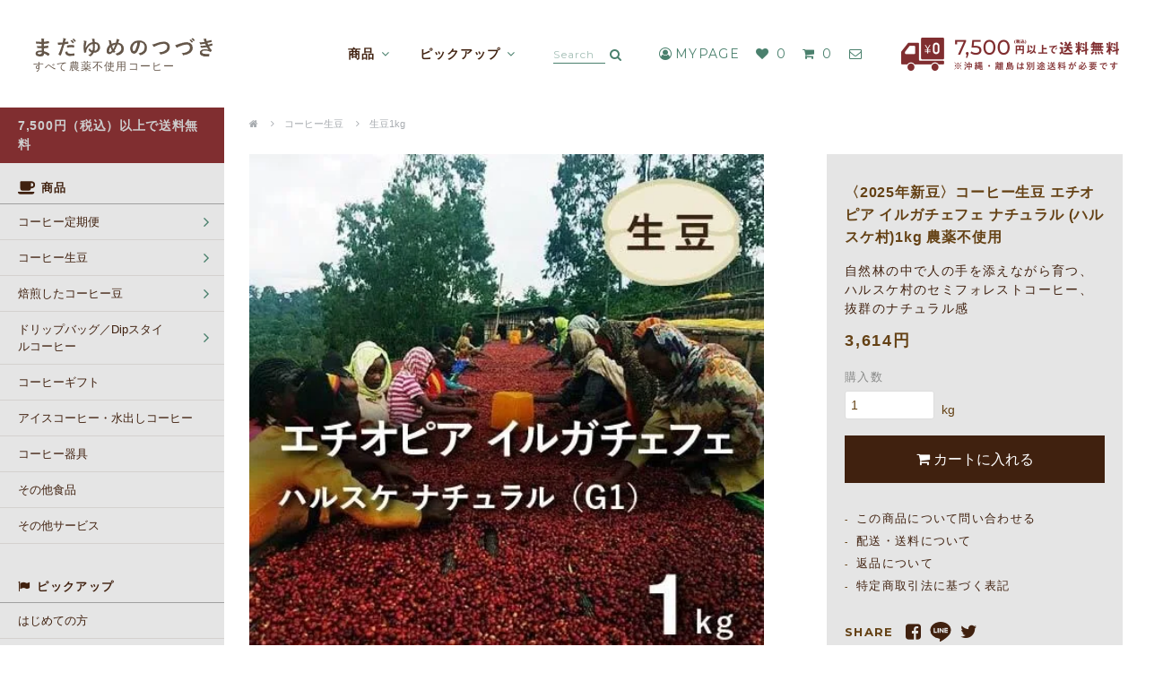

--- FILE ---
content_type: text/html; charset=EUC-JP
request_url: https://www.mvcoffee.net/?pid=165472826
body_size: 22836
content:
<!DOCTYPE html PUBLIC "-//W3C//DTD XHTML 1.0 Transitional//EN" "http://www.w3.org/TR/xhtml1/DTD/xhtml1-transitional.dtd">
<html xmlns:og="http://ogp.me/ns#" xmlns:fb="http://www.facebook.com/2008/fbml" xmlns:mixi="http://mixi-platform.com/ns#" xmlns="http://www.w3.org/1999/xhtml" xml:lang="ja" lang="ja" dir="ltr">
<head>
<meta http-equiv="content-type" content="text/html; charset=euc-jp" />
<meta http-equiv="X-UA-Compatible" content="IE=edge,chrome=1" />
<title>オーガニックコーヒー 有機栽培コーヒー 農薬不使用コーヒー エチオピア イルガチェフェ ナチュラル G1 (ハルスケ村) コーヒー生豆 1kg</title>
<meta name="Keywords" content="コーヒー生豆,エチオピア,オーガニックコーヒー,フェアトレード,イルガチェフェ,ナチュラル,ハルスケ,無農薬,農薬不使用,有機栽培,無農薬コーヒー,まだゆめのつづき" />
<meta name="Description" content="エチオピア・ハルスケ村のコーヒーを輸出するPrimrose社は、環境・社会・コミュニティ経済に着眼点を置き、ただコーヒーチェリーの購入し、輸出するだけでなく、しっかりと地元の小農家さんのニーズにあったサポートを継続的に行なっている会社です。" />
<meta name="Author" content="フェアトレード・オーガニックコーヒーの卸・小売り販売の豆乃木（まめのき）" />
<meta name="Copyright" content="株式会社豆乃木" />
<meta http-equiv="content-style-type" content="text/css" />
<meta http-equiv="content-script-type" content="text/javascript" />
<link rel="stylesheet" href="https://www.mvcoffee.net/css/framework/colormekit.css" type="text/css" />
<link rel="stylesheet" href="https://www.mvcoffee.net/css/framework/colormekit-responsive.css" type="text/css" />
<link rel="stylesheet" href="https://img06.shop-pro.jp/PA01310/581/css/6/index.css?cmsp_timestamp=20251001110238" type="text/css" />
<link rel="stylesheet" href="https://img06.shop-pro.jp/PA01310/581/css/6/product.css?cmsp_timestamp=20251001110238" type="text/css" />
<script async src="https://www.googletagmanager.com/gtag/js?id=AW-17284915268"></script>
<script>
window.dataLayer = window.dataLayer || [];
function gtag(){dataLayer.push(arguments);}
gtag('js', new Date());
gtag('config', 'AW-17284915268');
</script>
<link rel="alternate" type="application/rss+xml" title="rss" href="https://www.mvcoffee.net/?mode=rss" />
<link rel="alternate" media="handheld" type="text/html" href="https://www.mvcoffee.net/?prid=165472826" />
<link rel="shortcut icon" href="https://img06.shop-pro.jp/PA01310/581/favicon.ico?cmsp_timestamp=20250605171435" />
<script type="text/javascript" src="//ajax.googleapis.com/ajax/libs/jquery/1.7.2/jquery.min.js" ></script>
<meta property="og:title" content="オーガニックコーヒー 有機栽培コーヒー 農薬不使用コーヒー エチオピア イルガチェフェ ナチュラル G1 (ハルスケ村) コーヒー生豆 1kg" />
<meta property="og:description" content="エチオピア・ハルスケ村のコーヒーを輸出するPrimrose社は、環境・社会・コミュニティ経済に着眼点を置き、ただコーヒーチェリーの購入し、輸出するだけでなく、しっかりと地元の小農家さんのニーズにあったサポートを継続的に行なっている会社です。" />
<meta property="og:url" content="https://www.mvcoffee.net?pid=165472826" />
<meta property="og:site_name" content="オーガニックコーヒー フェアトレードコーヒー 生豆 卸・通販の　まだゆめのつづき" />
<meta property="og:image" content="https://img06.shop-pro.jp/PA01310/581/product/165472826.jpg?cmsp_timestamp=20251009113657"/>
<meta property="og:type" content="product" />
<meta property="product:price:amount" content="3614" />
<meta property="product:price:currency" content="JPY" />
<meta property="product:product_link" content="https://www.mvcoffee.net?pid=165472826" />
<script>
  (function(i,s,o,g,r,a,m){i['GoogleAnalyticsObject']=r;i[r]=i[r]||function(){
  (i[r].q=i[r].q||[]).push(arguments)},i[r].l=1*new Date();a=s.createElement(o),
  m=s.getElementsByTagName(o)[0];a.async=1;a.src=g;m.parentNode.insertBefore(a,m)
  })(window,document,'script','//www.google-analytics.com/analytics.js','ga');

  ga('create', 'UA-21953528-75', 'auto');
  ga('require', 'displayfeatures');
  ga('require', 'linkid', 'linkid.js');
  ga('send', 'pageview');
</script>

<!-- Google Tag Manager -->
<script>(function(w,d,s,l,i){w[l]=w[l]||[];w[l].push({'gtm.start':
new Date().getTime(),event:'gtm.js'});var f=d.getElementsByTagName(s)[0],
j=d.createElement(s),dl=l!='dataLayer'?'&l='+l:'';j.async=true;j.src=
'https://www.googletagmanager.com/gtm.js?id='+i+dl;f.parentNode.insertBefore(j,f);
})(window,document,'script','dataLayer','GTM-KS8XTG');</script>
<!-- End Google Tag Manager -->
<script>
  var Colorme = {"page":"product","shop":{"account_id":"PA01310581","title":"\u30aa\u30fc\u30ac\u30cb\u30c3\u30af\u30b3\u30fc\u30d2\u30fc \u30d5\u30a7\u30a2\u30c8\u30ec\u30fc\u30c9\u30b3\u30fc\u30d2\u30fc \u751f\u8c46 \u5378\u30fb\u901a\u8ca9\u306e\u3000\u307e\u3060\u3086\u3081\u306e\u3064\u3065\u304d"},"basket":{"total_price":0,"items":[]},"customer":{"id":null},"inventory_control":"none","product":{"shop_uid":"PA01310581","id":165472826,"name":"\u30082025\u5e74\u65b0\u8c46\u3009\u30b3\u30fc\u30d2\u30fc\u751f\u8c46 \u30a8\u30c1\u30aa\u30d4\u30a2 \u30a4\u30eb\u30ac\u30c1\u30a7\u30d5\u30a7 \u30ca\u30c1\u30e5\u30e9\u30eb (\u30cf\u30eb\u30b9\u30b1\u6751)1kg \u8fb2\u85ac\u4e0d\u4f7f\u7528","model_number":"ETH001","stock_num":null,"sales_price":3346,"sales_price_including_tax":3614,"variants":[],"category":{"id_big":1895394,"id_small":1},"groups":[{"id":2619961},{"id":2621533},{"id":2535180}],"members_price":3346,"members_price_including_tax":3614}};

  (function() {
    function insertScriptTags() {
      var scriptTagDetails = [{"src":"https:\/\/colorme-cdn.cart-rcv.jp\/PA01310581\/all-6486af18b8d0953ab855b4d82148b3f7-1140.js","integrity":null},{"src":"https:\/\/free-shipping-notifier-assets.colorme.app\/shop.js","integrity":null}];
      var entry = document.getElementsByTagName('script')[0];

      scriptTagDetails.forEach(function(tagDetail) {
        var script = document.createElement('script');

        script.type = 'text/javascript';
        script.src = tagDetail.src;
        script.async = true;

        if( tagDetail.integrity ) {
          script.integrity = tagDetail.integrity;
          script.setAttribute('crossorigin', 'anonymous');
        }

        entry.parentNode.insertBefore(script, entry);
      })
    }

    window.addEventListener('load', insertScriptTags, false);
  })();
</script><script>
  var Colorme = {"page":"product","shop":{"account_id":"PA01310581","title":"\u30aa\u30fc\u30ac\u30cb\u30c3\u30af\u30b3\u30fc\u30d2\u30fc \u30d5\u30a7\u30a2\u30c8\u30ec\u30fc\u30c9\u30b3\u30fc\u30d2\u30fc \u751f\u8c46 \u5378\u30fb\u901a\u8ca9\u306e\u3000\u307e\u3060\u3086\u3081\u306e\u3064\u3065\u304d"},"basket":{"total_price":0,"items":[]},"customer":{"id":null},"inventory_control":"none","product":{"shop_uid":"PA01310581","id":165472826,"name":"\u30082025\u5e74\u65b0\u8c46\u3009\u30b3\u30fc\u30d2\u30fc\u751f\u8c46 \u30a8\u30c1\u30aa\u30d4\u30a2 \u30a4\u30eb\u30ac\u30c1\u30a7\u30d5\u30a7 \u30ca\u30c1\u30e5\u30e9\u30eb (\u30cf\u30eb\u30b9\u30b1\u6751)1kg \u8fb2\u85ac\u4e0d\u4f7f\u7528","model_number":"ETH001","stock_num":null,"sales_price":3346,"sales_price_including_tax":3614,"variants":[],"category":{"id_big":1895394,"id_small":1},"groups":[{"id":2619961},{"id":2621533},{"id":2535180}],"members_price":3346,"members_price_including_tax":3614}};

  (function() {
    function insertFastScriptTags() {
      var scriptTagDetails = [{"src":"https:\/\/custom-options-assets.colorme.app\/custom-options-es5.js","integrity":null}];
      var entry = document.getElementsByTagName('script')[0];

      scriptTagDetails.forEach(function(tagDetail) {
        var script = document.createElement('script');

        script.type = 'text/javascript';
        script.src = tagDetail.src;
        script.async = true;

        if( tagDetail.integrity ) {
          script.integrity = tagDetail.integrity;
          script.setAttribute('crossorigin', 'anonymous');
        }

        entry.parentNode.insertBefore(script, entry);
      })
    }

    window.addEventListener('DOMContentLoaded', insertFastScriptTags, false);
  })();
</script>

<script async src="https://www.googletagmanager.com/gtag/js?id=G-J306B7JQTD"></script>
<script>
  window.dataLayer = window.dataLayer || [];
  function gtag(){dataLayer.push(arguments);}
  gtag('js', new Date());
  
      gtag('config', 'G-J306B7JQTD', (function() {
      var config = {};
      if (Colorme && Colorme.customer && Colorme.customer.id != null) {
        config.user_id = Colorme.customer.id;
      }
      return config;
    })());
  
  </script><script type="text/javascript">
  document.addEventListener("DOMContentLoaded", function() {
    gtag("event", "view_item", {
      currency: "JPY",
      value: Colorme.product.sales_price_including_tax,
      items: [
        {
          item_id: Colorme.product.id,
          item_name: Colorme.product.name
        }
      ]
    });
  });
</script><script async src="https://zen.one/analytics.js"></script>
</head>
<body>
<meta name="colorme-acc-payload" content="?st=1&pt=10029&ut=165472826&at=PA01310581&v=20260119213217&re=&cn=4abaaed5f19de2dff668ca619fa68524" width="1" height="1" alt="" /><script>!function(){"use strict";Array.prototype.slice.call(document.getElementsByTagName("script")).filter((function(t){return t.src&&t.src.match(new RegExp("dist/acc-track.js$"))})).forEach((function(t){return document.body.removeChild(t)})),function t(c){var r=arguments.length>1&&void 0!==arguments[1]?arguments[1]:0;if(!(r>=c.length)){var e=document.createElement("script");e.onerror=function(){return t(c,r+1)},e.src="https://"+c[r]+"/dist/acc-track.js?rev=3",document.body.appendChild(e)}}(["acclog001.shop-pro.jp","acclog002.shop-pro.jp"])}();</script>
<noscript><iframe src="https://www.googletagmanager.com/ns.html?id=GTM-KS8XTG"
  height="0" width="0" style="display:none;visibility:hidden"></iframe></noscript>


<link href="//secure.websapo.jp/hs_asset/css/editor_template.min.css?1612487925" rel="stylesheet" media="screen, projection"/>
<script src="https://file001.shop-pro.jp/PA01310/581/assets/js/bundle.min.js?ts=1768825937"></script>
<link rel="stylesheet" href="https://file001.shop-pro.jp/PA01310/581/assets/css/style.min.css?ts=1768825937">


<div id="body" class="product l-body">

<header class="l-header">
  <div class="toolbar">
    <div class="toolbar__inner">
      <div class="toolbar__head">
        <label class="toolbar-gnav__btn menuicon js-menuicon" data-role="drawerToggle" data-target="gnav">
          <span class="menuicon--wrap">
            <span class="menuicon--top"></span>
            <span class="menuicon--middle"></span>
            <span class="menuicon--bottom"></span>
          </span>
        </label>
        
        <h1 class="toolbar__logo">
          <a href="https://www.mvcoffee.net/">
            <picture>
              <source media="(max-width:1199px)" srcset="https://file001.shop-pro.jp/PA01310/581/assets/img/icon_logo_sp.svg">
              <img src="https://file001.shop-pro.jp/PA01310/581/assets/img/icon_logo.svg" alt="まだゆめのつづき" >
            </picture>
            <span><span class="header_text_sp">【</span>すべて農薬不使用コーヒー<span class="header_text_sp">】</span></span>
          </a>
        </h1>
        
        <div class="toolbar__search d-lg-block d-xl-none">
          <button class="toolbar__search__button" data-plugin="disp-search">
            <i class="icon fa fa-search" aria-hidden="true"></i>
          </button>
        </div>
        
        <div class="toolbar__search-box d-lg-block d-xl-none">
          <form action="https://www.mvcoffee.net/" method="GET">
            <div class="toolbar__search__row toolbar__search-box__row">
              <input class="input-small" name="keyword" size="20" id="toolbar__search--input" type="text" placeholder="Search">
              <button class="toolbar__search__button" type="submit">
                <i class="icon fa fa-search" aria-hidden="true"></i>
              </button>
            </div>
            <input type="hidden" name="mode" value="srh">
          </form>
          <button type="button" class="is-close" data-plungin="disp-search"><i class="fa fa-close"></i></button>
        </div>
        
      </div>
      

      <nav class="toolbar-gnav">
        <div class="toolbar-gnav__inner">
          <ul class="toolbar-gnav__list">
            
            <li class="toolbar-gnav__item">
              <button class="toolbar-gnav__item__link"><span>商品</span><i class="fa fa-angle-down"></i></button>
              <div class="toolbar-gnav__subnav">
                <div class="toolbar-gnav__subnav-inner">
                  <strong class="toolbar-gnav__subnav-title">
                    <svg class="icon" width="20" height="15"><use xlink:href="#icon_cup"></use></svg>
                    <span>商品</span>
                  </strong>
                  <ul class="toolbar-gnav__subnav-list">
                                        <li>
                      <a href="https://www.mvcoffee.net/?mode=cate&cbid=2652547&csid=0" class="toolbar-gnav__subnav-link"><span>コーヒー定期便</span></a>
                    </li>
                                        <li>
                      <a href="https://www.mvcoffee.net/?mode=cate&cbid=1895394&csid=0" class="toolbar-gnav__subnav-link"><span>コーヒー生豆</span></a>
                    </li>
                                        <li>
                      <a href="https://www.mvcoffee.net/?mode=cate&cbid=2742953&csid=0" class="toolbar-gnav__subnav-link"><span>焙煎したコーヒー豆</span></a>
                    </li>
                                        <li>
                      <a href="https://www.mvcoffee.net/?mode=cate&cbid=1895395&csid=0" class="toolbar-gnav__subnav-link"><span>ドリップバッグ／Dipスタイルコーヒー</span></a>
                    </li>
                                        <li>
                      <a href="https://www.mvcoffee.net/?mode=cate&cbid=1895398&csid=0" class="toolbar-gnav__subnav-link"><span>コーヒーギフト</span></a>
                    </li>
                                        <li>
                      <a href="https://www.mvcoffee.net/?mode=cate&cbid=1895397&csid=0" class="toolbar-gnav__subnav-link"><span>アイスコーヒー・水出しコーヒー</span></a>
                    </li>
                                        <li>
                      <a href="https://www.mvcoffee.net/?mode=cate&cbid=1895399&csid=0" class="toolbar-gnav__subnav-link"><span>コーヒー器具</span></a>
                    </li>
                                        <li>
                      <a href="https://www.mvcoffee.net/?mode=cate&cbid=1895402&csid=0" class="toolbar-gnav__subnav-link"><span>その他食品</span></a>
                    </li>
                                        <li>
                      <a href="https://www.mvcoffee.net/?mode=cate&cbid=1895403&csid=0" class="toolbar-gnav__subnav-link"><span>その他サービス</span></a>
                    </li>
                                      </ul>
                </div>
              </div>
            </li>
            

            
                        

            
            <li class="toolbar-gnav__item">
              <button title="ピックアップ" class="toolbar-gnav__item__link"><span>ピックアップ<i class="fa fa-angle-down"></i></span></button>
              <div class="toolbar-gnav__subnav">
                <div class="toolbar-gnav__subnav-inner">
                  <strong class="toolbar-gnav__subnav-title">
                    <svg class="icon" width="18" height="16"><use xlink:href="#icon_flag"></use></svg>
                    <span>ピックアップ</span>
                  </strong>
                  <ul class="toolbar-gnav__subnav-list">
                                        <li>
                      <a href="https://www.mvcoffee.net/?mode=grp&gid=2455653"><span>はじめての方</span></a>
                    </li>
                                        <li>
                      <a href="https://www.mvcoffee.net/?mode=grp&gid=2455666"><span>新豆・新商品</span></a>
                    </li>
                                        <li>
                      <a href="https://www.mvcoffee.net/?mode=grp&gid=2455678"><span>期間（季節）限定</span></a>
                    </li>
                                        <li>
                      <a href="https://www.mvcoffee.net/?mode=grp&gid=2455783"><span>セットでお得（送料込）</span></a>
                    </li>
                                        <li>
                      <a href="https://www.mvcoffee.net/?mode=grp&gid=2457020"><span>カフェインレスコーヒー【生豆】</span></a>
                    </li>
                                        <li>
                      <a href="https://www.mvcoffee.net/?mode=grp&gid=2457022"><span>カフェインレスコーヒー【焙煎豆etc】</span></a>
                    </li>
                                        <li>
                      <a href="https://www.mvcoffee.net/?mode=grp&gid=2621556"><span>焙煎したコーヒー豆</span></a>
                    </li>
                                        <li>
                      <a href="https://www.mvcoffee.net/?mode=grp&gid=2619949"><span>定期便</span></a>
                    </li>
                                        <li>
                      <a href="https://www.mvcoffee.net/?mode=grp&gid=2619955"><span>ドリップバッグ</span></a>
                    </li>
                                        <li>
                      <a href="https://www.mvcoffee.net/?mode=grp&gid=2840632"><span>オリジナルドリップバッグ</span></a>
                    </li>
                                        <li>
                      <a href="https://www.mvcoffee.net/?mode=grp&gid=2619961"><span>コーヒー産地</span></a>
                    </li>
                                        <li>
                      <a href="https://www.mvcoffee.net/?mode=grp&gid=2478682"><span>希少・マイクロロット</span></a>
                    </li>
                                        <li>
                      <a href="https://www.mvcoffee.net/?mode=grp&gid=2455870"><span>業務利用者専用 サンプル</span></a>
                    </li>
                                        <li>
                      <a href="https://www.mvcoffee.net/?mode=grp&gid=2455858"><span>業務用焙煎豆他</span></a>
                    </li>
                                        <li>
                      <a href="https://www.mvcoffee.net/?mode=grp&gid=2455883"><span>SALE・アウトレット品</span></a>
                    </li>
                                        <li>
                      <a href="https://www.mvcoffee.net/?mode=grp&gid=2456054"><span>ポストにお届け（クリックポスト）</span></a>
                    </li>
                                      </ul>
                </div>
                
              </div>
            </li>
            

            
                        
          </ul>
        </div>
      </nav>
      
      <div class="toolbar__nav">
        <div class="toolbar__search d-none d-xl-block">
          <form action="https://www.mvcoffee.net/" method="GET">
            <div class="toolbar__search__row">
              <input class="input-small" name="keyword" size="20" id="toolbar__search--input" type="text" placeholder="Search">
              <button class="button button-small toolbar__search__button" type="submit">
                <i class="icon fa fa-search" aria-hidden="true"></i>
              </button>
            </div>
            <input type="hidden" name="mode" value="srh">
          </form>
        </div>
        

        <div class="toolbar__account">
          <a href="https://www.mvcoffee.net/?mode=myaccount" class="button"><i class="fa fa-user-circle-o" aria-hidden="true"></i>MYPAGE</a>
          <button class="button" data-plugin="disp-favlist">
            <i class="icon fa fa-heart" aria-hidden="true"></i>
            <span class="num">
              0
            </span>
          </button>
          <a href="https://www.mvcoffee.net/cart/proxy/basket?shop_id=PA01310581&shop_domain=mvcoffee.net" class="button">
            <i class="icon fa fa-shopping-cart" aria-hidden="true"></i>
            <span class="num">
              0
            </span>
          </a>
          <a href="https://tetote.shop-pro.jp/customer/inquiries/new" class="button is-inquiry" target="_blank" rel="noopener norefferer">
            <i class="icon fa fa-envelope-o" aria-hidden="true"></i>
          </a>
        </div>
        
      </div>
      
      <div class="is-freeshipping d-none d-xl-block">
        <img src="https://file001.shop-pro.jp/PA01310/581/assets/img/freeshipping.png" alt="7,500円（税込）以上で送料無料 ※沖縄・離島は別途送料が必要です" width="244" loading="lazy">
      </div>
    </div>
    

  </div>
  

  <nav id="side" class="side-gnav l-side" data-role="drawer-gnav">
    
    <div class="side-gnav-notice">
      <p>7,500円（税込）以上で送料無料</p>
    </div>
    
    
    <div class="side-gnav__item side-gnav__cate">
      <h3 class="side-gnav__title"><svg class="icon" width="19" height="15"><use xlink:href="#icon_cup"></use></svg>商品</h3>
            
      <span class="side-gnav__item-link is-collapse">
        <a href="https://www.mvcoffee.net/?mode=cate&cbid=2652547&csid=0">コーヒー定期便</a>
        <button type="button" class="button" data-toggle="collapse" data-target="#side-gnav__subcate2652547" aria-expanded="false" aria-controls="side-gnav__subcate2652547"><i class="fa fa-angle-right"></i></button>
      </span>
      <div id="side-gnav__subcate2652547" class="collapse">
                <a href="https://www.mvcoffee.net/?mode=cate&cbid=2652547&csid=1" class="side-gnav__item-link is-subcate">  定期便 生豆</a>
                <a href="https://www.mvcoffee.net/?mode=cate&cbid=2652547&csid=2" class="side-gnav__item-link is-subcate">定期便 焙煎豆</a>
                <a href="https://www.mvcoffee.net/?mode=cate&cbid=2652547&csid=3" class="side-gnav__item-link is-subcate">定期便 ドリップバッグ</a>
                <a href="https://www.mvcoffee.net/?mode=cate&cbid=2652547&csid=4" class="side-gnav__item-link is-subcate">定期便（カフェインレスコーヒー）</a>
              </div>
            

            
      <span class="side-gnav__item-link is-collapse">
        <a href="https://www.mvcoffee.net/?mode=cate&cbid=1895394&csid=0">コーヒー生豆</a>
        <button type="button" class="button" data-toggle="collapse" data-target="#side-gnav__subcate1895394" aria-expanded="false" aria-controls="side-gnav__subcate1895394"><i class="fa fa-angle-right"></i></button>
      </span>
      <div id="side-gnav__subcate1895394" class="collapse">
                <a href="https://www.mvcoffee.net/?mode=cate&cbid=1895394&csid=1" class="side-gnav__item-link is-subcate">生豆1kg</a>
                <a href="https://www.mvcoffee.net/?mode=cate&cbid=1895394&csid=2" class="side-gnav__item-link is-subcate">生豆5kg</a>
                <a href="https://www.mvcoffee.net/?mode=cate&cbid=1895394&csid=3" class="side-gnav__item-link is-subcate">生豆10kg~</a>
                <a href="https://www.mvcoffee.net/?mode=cate&cbid=1895394&csid=4" class="side-gnav__item-link is-subcate">生豆1kg未満</a>
              </div>
            

            
      <span class="side-gnav__item-link is-collapse">
        <a href="https://www.mvcoffee.net/?mode=cate&cbid=2742953&csid=0">焙煎したコーヒー豆</a>
        <button type="button" class="button" data-toggle="collapse" data-target="#side-gnav__subcate2742953" aria-expanded="false" aria-controls="side-gnav__subcate2742953"><i class="fa fa-angle-right"></i></button>
      </span>
      <div id="side-gnav__subcate2742953" class="collapse">
                <a href="https://www.mvcoffee.net/?mode=cate&cbid=2742953&csid=1" class="side-gnav__item-link is-subcate">焙煎豆（豆のまま）</a>
                <a href="https://www.mvcoffee.net/?mode=cate&cbid=2742953&csid=2" class="side-gnav__item-link is-subcate">焙煎豆（粉）</a>
              </div>
            

            
      <span class="side-gnav__item-link is-collapse">
        <a href="https://www.mvcoffee.net/?mode=cate&cbid=1895395&csid=0">ドリップバッグ／Dipスタイルコーヒー</a>
        <button type="button" class="button" data-toggle="collapse" data-target="#side-gnav__subcate1895395" aria-expanded="false" aria-controls="side-gnav__subcate1895395"><i class="fa fa-angle-right"></i></button>
      </span>
      <div id="side-gnav__subcate1895395" class="collapse">
                <a href="https://www.mvcoffee.net/?mode=cate&cbid=1895395&csid=2" class="side-gnav__item-link is-subcate">ドリップバッグコーヒー</a>
                <a href="https://www.mvcoffee.net/?mode=cate&cbid=1895395&csid=3" class="side-gnav__item-link is-subcate">Dip Styleコーヒー</a>
                <a href="https://www.mvcoffee.net/?mode=cate&cbid=1895395&csid=1" class="side-gnav__item-link is-subcate">［OEM］オリジナルドリップバッグ</a>
              </div>
            

                  <a href="https://www.mvcoffee.net/?mode=cate&cbid=1895398&csid=0" class="side-gnav__item-link">
        <span>コーヒーギフト</span>
      </a>
            

                  <a href="https://www.mvcoffee.net/?mode=cate&cbid=1895397&csid=0" class="side-gnav__item-link">
        <span>アイスコーヒー・水出しコーヒー</span>
      </a>
            

                  <a href="https://www.mvcoffee.net/?mode=cate&cbid=1895399&csid=0" class="side-gnav__item-link">
        <span>コーヒー器具</span>
      </a>
            

                  <a href="https://www.mvcoffee.net/?mode=cate&cbid=1895402&csid=0" class="side-gnav__item-link">
        <span>その他食品</span>
      </a>
            

                  <a href="https://www.mvcoffee.net/?mode=cate&cbid=1895403&csid=0" class="side-gnav__item-link">
        <span>その他サービス</span>
      </a>
            

          </div>
    
    
    
        

    
    <div class="side-gnav__item side-gnav__group">
      <h3 class="side-gnav__title" class="side-gnav__title"><i class="fa fa-flag"></i>ピックアップ</h3>
      <a href="https://www.mvcoffee.net/?mode=grp&gid=2455653" class="side-gnav__item-link"><span>はじめての方</span></a><a href="https://www.mvcoffee.net/?mode=grp&gid=2455666" class="side-gnav__item-link"><span>新豆・新商品</span></a><a href="https://www.mvcoffee.net/?mode=grp&gid=2455678" class="side-gnav__item-link"><span>期間（季節）限定</span></a><a href="https://www.mvcoffee.net/?mode=grp&gid=2455783" class="side-gnav__item-link"><span>セットでお得（送料込）</span></a><a href="https://www.mvcoffee.net/?mode=grp&gid=2457020" class="side-gnav__item-link"><span>カフェインレスコーヒー【生豆】</span></a><a href="https://www.mvcoffee.net/?mode=grp&gid=2457022" class="side-gnav__item-link"><span>カフェインレスコーヒー【焙煎豆etc】</span></a><a href="https://www.mvcoffee.net/?mode=grp&gid=2621556" class="side-gnav__item-link"><span>焙煎したコーヒー豆</span></a><a href="https://www.mvcoffee.net/?mode=grp&gid=2619949" class="side-gnav__item-link"><span>定期便</span></a><a href="https://www.mvcoffee.net/?mode=grp&gid=2619955" class="side-gnav__item-link"><span>ドリップバッグ</span></a><a href="https://www.mvcoffee.net/?mode=grp&gid=2840632" class="side-gnav__item-link"><span>オリジナルドリップバッグ</span></a><a href="https://www.mvcoffee.net/?mode=grp&gid=2619961" class="side-gnav__item-link"><span>コーヒー産地</span></a><a href="https://www.mvcoffee.net/?mode=grp&gid=2478682" class="side-gnav__item-link"><span>希少・マイクロロット</span></a><a href="https://www.mvcoffee.net/?mode=grp&gid=2455870" class="side-gnav__item-link"><span>業務利用者専用 サンプル</span></a><a href="https://www.mvcoffee.net/?mode=grp&gid=2455858" class="side-gnav__item-link"><span>業務用焙煎豆他</span></a><a href="https://www.mvcoffee.net/?mode=grp&gid=2455883" class="side-gnav__item-link"><span>SALE・アウトレット品</span></a><a href="https://www.mvcoffee.net/?mode=grp&gid=2456054" class="side-gnav__item-link"><span>ポストにお届け（クリックポスト）</span></a>    </div>
    
    

    
        
    

    <div class="side-gnav__item side-gnav__all">
      <a href="https://www.mvcoffee.net/?mode=srh&cid=&keyword=" class="side-gnav__item-link is-all">
        <h3 class="side-gnav__title"><i class="fa fa-star"></i>すべての商品</h3>
      </a>
    </div>
    
    <div class="side-gnav__item side-gnav__sk">
      <a href="https://www.mvcoffee.net/?mode=sk" class="side-gnav__item-link is-sk">
        <h3 class="side-gnav__title"><i class="fa fa-info-circle"></i>ご利用ガイド</h3>
      </a>
      <a href="https://www.mvcoffee.net/?mode=sk#delivery" class="side-gnav__item-link">配送・送料について</a>
      <a href="https://www.mvcoffee.net/?mode=sk#payment" class="side-gnav__item-link">支払い方法について</a>
      <a href="https://www.mvcoffee.net/?mode=sk#cancel" class="side-gnav__item-link">返品について</a>
      <a href="https://www.mvcoffee.net/?mode=sk#info" class="side-gnav__item-link">特定商取引法に基づく表記</a>
    </div>
    
    <div class="side-gnav__item side-gnav__about">
      <h3 class="side-gnav__title"><svg class="icon" width="23" height="23"><use xlink:href="#logo"></use></svg>豆乃木について</h3>
      <a href="https://www.hagukumuhito.net/about/" class="side-gnav__item-link" target="_blank" rel="noopener norefferer"><span>豆乃木のこと</span></a>
      <a href="https://www.hagukumuhito.net/mayaviniccoffee/" class="side-gnav__item-link" target="_blank" rel="noopener norefferer"><span>マヤビニックコーヒー</span></a>
      <a href="https://www.hagukumuhito.net/news/" class="side-gnav__item-link" target="_blank" rel="noopener norefferer"><span>お知らせ</span></a>
      <a href="https://www.hagukumuhito.net/wholesale/" class="side-gnav__item-link" target="_blank" rel="noopener norefferer"><span>卸販売</span></a>
      <a href="https://www.hagukumuhito.net/shop/" class="side-gnav__item-link" target="_blank" rel="noopener norefferer"><span>お取引先紹介</span></a>
      <a href="https://www.hagukumuhito.net/inquiry/" class="side-gnav__item-link" target="_blank" rel="noopener norefferer"><span>お問い合わせ</span></a>
    </div>
    

    <div class="side-gnav__sns">
      <strong class="side-gnav__sns-title">Social media</strong>
      
      <a href="https://www.instagram.com/mamenoki.seiko/" class="is-instagram" target="_blank" rel="noopener norefferer"><i class="fa fa-instagram"></i></a>
      <a href="https://www.facebook.com/mvcoffee/" class="is-facebook" target="_blank" rel="noopener norefferer"><i class="fa fa-facebook"></i></a>
      <a href="https://www.youtube.com/user/seikosugiyama/" class="is-youtube" target="_blank" rel="noopener norefferer"><i class="fa fa-youtube-play"></i></a>
    </div>
    
    <a href="tel:053-569-2981" class="side-gnav__button is-tel" target="_blank" rel="noopener noreferrer">
      <i class="fa fa-phone"></i><span>053-569-2981</span>
    </a>
    
    <a href="https://tetote.shop-pro.jp/customer/inquiries/new" class="side-gnav__button is-mail" target="_blank" rel="noopener noreferrer">
      <i class="fa fa-envelope"></i>
      <span>商品のお問い合わせ</span>
    </a>
    
    <a href="https://line.me/R/ti/p/%40jch6140d" class="side-gnav__button is-line" target="_blank" rel="noopener noreferrer">
      <svg class="icon" width="21" height="20"><use xlink:href="#icon_line"></use></svg>
      <span>LINE 友達登録</span>
    </a>
    
  </nav>
  
</header>

<div class="l-contents">

      
      
  
  
  
  <div class="products container">
    
    <div class="breadcrumbs nav-inline">
      <ul class="breadcrumbs__list">
        <li><a href="https://www.mvcoffee.net/"><i class="fa fa-home"></i></a></li>
                  <li><a href="?mode=cate&cbid=1895394&csid=0">コーヒー生豆</a></li>
                          <li><a href="?mode=cate&cbid=1895394&csid=1">生豆1kg</a></li>
              </ul>
    </div>
    


      <div class="products__detail">

            <div class="products__detail__desc">
      
      <div class="products__detail__slider">
        <div class="products__detail__slider__main">
                    <div>
            <img src="https://img06.shop-pro.jp/PA01310/581/product/165472826.jpg?cmsp_timestamp=20251009113657" alt="〈2025年新豆〉コーヒー生豆 エチオピア イルガチェフェ ナチュラル (ハルスケ村)1kg 農薬不使用" class="products__detail__slider__main-image">
                      </div>
                                          <div>
              <img src="https://img06.shop-pro.jp/PA01310/581/product/165472826_o1.jpg?cmsp_timestamp=20220929102715" alt="〈2025年新豆〉コーヒー生豆 エチオピア イルガチェフェ ナチュラル (ハルスケ村)1kg 農薬不使用" class="products__detail__slider__main-image">
                          </div>
                                          <div>
              <img src="https://img06.shop-pro.jp/PA01310/581/product/165472826_o2.jpg?cmsp_timestamp=20230523130929" alt="〈2025年新豆〉コーヒー生豆 エチオピア イルガチェフェ ナチュラル (ハルスケ村)1kg 農薬不使用" class="products__detail__slider__main-image">
                          </div>
                                          <div>
              <img src="https://img06.shop-pro.jp/PA01310/581/product/165472826_o3.jpg?cmsp_timestamp=20230523130929" alt="〈2025年新豆〉コーヒー生豆 エチオピア イルガチェフェ ナチュラル (ハルスケ村)1kg 農薬不使用" class="products__detail__slider__main-image">
                          </div>
                                                                                                                                                                                                                                                                                                                                                                                                                                                                                                                                                                                                                                                                                                                                                                                                                                                                                                                                                                                    </div>
        

                <div class="products__detail__slider__thumbs">
          <a href="javascript:void(0);" class="products__detail__slider__thumb" data-slider-index="0">
            <div class="products__detail__slider__thumb-img-cover" style="background-image: url('https://img06.shop-pro.jp/PA01310/581/product/165472826.jpg?cmsp_timestamp=20251009113657');">
              <img src="https://img06.shop-pro.jp/PA01310/581/product/165472826.jpg?cmsp_timestamp=20251009113657" alt="〈2025年新豆〉コーヒー生豆 エチオピア イルガチェフェ ナチュラル (ハルスケ村)1kg 農薬不使用" class="">
            </div>
                      </a>
                                <a href="javascript:void(0);" class="products__detail__slider__thumb" data-slider-index="1">
              <div class="products__detail__slider__thumb-img-cover" style="background-image: url('https://img06.shop-pro.jp/PA01310/581/product/165472826_o1.jpg?cmsp_timestamp=20220929102715');">
                <img src="https://img06.shop-pro.jp/PA01310/581/product/165472826_o1.jpg?cmsp_timestamp=20220929102715" alt="〈2025年新豆〉コーヒー生豆 エチオピア イルガチェフェ ナチュラル (ハルスケ村)1kg 農薬不使用" class="">
              </div>
                          </a>
                                          <a href="javascript:void(0);" class="products__detail__slider__thumb" data-slider-index="2">
              <div class="products__detail__slider__thumb-img-cover" style="background-image: url('https://img06.shop-pro.jp/PA01310/581/product/165472826_o2.jpg?cmsp_timestamp=20230523130929');">
                <img src="https://img06.shop-pro.jp/PA01310/581/product/165472826_o2.jpg?cmsp_timestamp=20230523130929" alt="〈2025年新豆〉コーヒー生豆 エチオピア イルガチェフェ ナチュラル (ハルスケ村)1kg 農薬不使用" class="">
              </div>
                          </a>
                                          <a href="javascript:void(0);" class="products__detail__slider__thumb" data-slider-index="3">
              <div class="products__detail__slider__thumb-img-cover" style="background-image: url('https://img06.shop-pro.jp/PA01310/581/product/165472826_o3.jpg?cmsp_timestamp=20230523130929');">
                <img src="https://img06.shop-pro.jp/PA01310/581/product/165472826_o3.jpg?cmsp_timestamp=20230523130929" alt="〈2025年新豆〉コーヒー生豆 エチオピア イルガチェフェ ナチュラル (ハルスケ村)1kg 農薬不使用" class="">
              </div>
                          </a>
                                                                                                                                                                                                                                                                                                                                                                                                                                                                                                                                                                                                                                                                                                                                                                                                                                                                                                                                                                                    </div>
        
              </div>
      
      <div class="products__detail-explain d-block d-md-none">
        <h2 class="products__detail-explain__title">〈2025年新豆〉コーヒー生豆 エチオピア イルガチェフェ ナチュラル (ハルスケ村)1kg 農薬不使用</h2>
        <p class="products__detail-explain__simpledesc">自然林の中で人の手を添えながら育つ、ハルスケ村のセミフォレストコーヒー、抜群のナチュラル感</p>
        
                  <p class="products__detail-explain__price">
            <span>3,614円</span>
                      </p>
              </div>
        
                <strong><span style="color:#FF0000"><span style="font-size:large;">＊沖縄・離島への発送の際は「沖縄・離島」をご指定ください。</span></span></strong><br />
<br />
<strong><span style="color:#000066"><span style="font-size:large;">＼新登場！コーヒー生豆 エチオピア イルガチェフェ ナチュラル（ハルスケ村）農薬不使用／</span></span></strong><br />
<br />
このコーヒーは、自然林や森の生態系を大切にしながら栽培されたエチオピアのイルガチェフェ地区から届きました。農家さんたちの手作業による丁寧な管理で育てられたコーヒー豆です。<br />
<br />
<img src="https://img06.shop-pro.jp/PA01310/581/etc/310_top.jpg?cmsp_timestamp=20221010202547" alt=""><br />
<br />
<img src="https://img06.shop-pro.jp/PA01310/581/etc/Harusuke_2.jpg?cmsp_timestamp=20221010202650" alt=""><br />
<strong>アフリカンベッドで乾燥させる</strong><br />
<br />
<img src="https://img06.shop-pro.jp/PA01310/581/etc/Yrgacheffe-Tabletop-1.jpg?cmsp_timestamp=20221010202731" alt=""><br />
<strong>ナチュラルの乾燥風景</strong><br />
<br />
<img src="https://img06.shop-pro.jp/PA01310/581/etc/harusuke_senbetsu_small.jpg?cmsp_timestamp=20221010202842" alt=""><br />
<strong>徹底した選別作業</strong><br />
<br />
<strong><span style="color:#000066"><span style="font-size:large;">１．ハルスケ村コーヒーについて</span></span></strong><br />
<br />
ハルスケ村のコーヒーの一番の特徴は、ナチュラルではあまり見かけないクリーンな後味。<br />
この特徴を作り出すのがハルスケ村のコーヒーを輸出するPrimrose社の徹底管理です。<br />
コーヒーチェリーは零細農家が育てた完熟したチェリーを手摘みで収穫し、その日のうちにPrimrose社のウォッシングステーションに持ち込まれます。収穫されたチェリーは、持ち込まれた日毎にロット管理され、アフリカンベッドで丁寧に乾燥されます。この間も手間を惜しまず丁寧にハンドピックをして未成熟の豆を取り除くことで、この透明感のあるアフターフレーバーは生み出されるのです。<br />
<br />
深煎りになると、時間の経過とともに、ナチュラルのフレーバーが弱まります。<br />
<br />
<strong><span style="color:#000066"><span style="font-size:large;">２．ハルスケ村のロケーション</span></span></strong><br />
<br />
このコーヒーは、エチオピア南部・イルガチェフェ地区のハルスケ村で栽培されています。約400世帯の小規模農家が2ヘクタールほどの土地で生活しながら、森に近い環境でコーヒーを育てています。<br />
「セミフォレストコーヒー」とは、自然林の中で雑草を取り除いたり、日光が届くように木々を整えたりしながら、できるだけ自然のままに栽培する方法です。<br />
<iframe src="https://www.google.com/maps/embed?pb=!1m18!1m12!1m3!1d31734.272434001305!2d38.18238217480597!3d6.159669673278733!2m3!1f0!2f0!3f0!3m2!1i1024!2i768!4f13.1!3m3!1m2!1s0x17b09db05770838b%3A0x562149495abef2e9!2zWWlyZ2EgQ2hlZmUsIOOCqOODgeOCquODlOOCog!5e0!3m2!1sja!2sjp!4v1759732139997!5m2!1sja!2sjp" width="600" height="450" style="border:0;" allowfullscreen="" loading="lazy" referrerpolicy="no-referrer-when-downgrade"></iframe><br />
<br />
<strong><em><span style="font-size:large;"><strong>COFFEE DATA</strong></span></em></strong><br />
生産者：ハルスケ村周辺の農家400世帯<br />
生産地域：エチオピア南部 ゲデオ イルガチェフェ ハルスケ村<br />
標高：2,000～2,200m<br />
品種：在来種　<br />
規格：G1<br />
栽培方法：木陰栽培、無農薬栽培<br />
収穫期：12月～3月<br />
精製方法：100％手摘み、非水洗式、天日乾燥、スクリーン・比重選別<br />
＊2025年入港<br />
<br />
<strong><em><span style="font-size:large;"><strong>Cupping Profile（カップコメント）</strong></span></em></strong><br />
（只今準備中）<br />
<br />
<strong><em><span style="font-size:large;"><strong>おすすめの焙煎度合い</strong></span></em></strong><br />
ミディアム～シティローストがおすすめです。<br />
浅煎りでは、カモミールティーやナッツの風味が広がります。生豆には色づきの悪い豆が混じっている場合がありますが、中煎りまで焙煎することで気にならなくなります。<br />
中煎りでは、ネクタリンやチョコレートの味わいが楽しめ、後味にはカカオニブの風味が広がります。深煎りでは、ダークチョコレートのような味わいがあり、程よい焙煎度がおすすめです。<br />
<br />
<img src="https://img06.shop-pro.jp/PA01310/581/etc_base64/pc-l66W5pbFfNTAw.jpg?cmsp_timestamp=20230523130907" alt=""><br />
<br />
<span style="color:#FF0000"><strong>〈当店からのお願い〉</strong></span><br />
<u><strong>当店では、コーヒー生豆の日本国内でのハンドピックは基本的におこなっておりません。</strong></u><br />
稀に小石やとうもろこしなど、コーヒー以外のものが混入することがございますので、必ず目視でご確認いただけますようお願いいたします。<br />
<br />
＊尚、小石やとうもろこしなどの異物の混入による返金や返品は基本的にはおこなっておりませんので、ご了承ください。あまりにも混入率が高い場合は、お写真とともに、メールにてご報告いただけますと幸いです。
                
                <div class="products__detail-photo">
          <ul class="products__detail-photo__list">
            <li class="products__detail-photo__item">
              <a href="javascript:void(0)" class="products__detail-photo__item-link js-open-modal" data-toggle="modal" data-slide-to="0" data-target="#lightbox">
                <img src="https://img06.shop-pro.jp/PA01310/581/product/165472826.jpg?cmsp_timestamp=20251009113657" alt="〈2025年新豆〉コーヒー生豆 エチオピア イルガチェフェ ナチュラル (ハルスケ村)1kg 農薬不使用" class="products__detail-photo__item-img" loading="lazy">
              </a>
            </li>
            
                                    <li class="products__detail-photo__item">
              <a href="javascript:void(0)" class="products__detail-photo__item-link" data-toggle="modal" data-slide-to="1" data-target="#lightbox">
                <img src="https://img06.shop-pro.jp/PA01310/581/product/165472826_o1.jpg?cmsp_timestamp=20220929102715" alt="〈2025年新豆〉コーヒー生豆 エチオピア イルガチェフェ ナチュラル (ハルスケ村)1kg 農薬不使用" class="products__detail-photo__item-img" loading="lazy">
              </a>
            </li>
                                                <li class="products__detail-photo__item">
              <a href="javascript:void(0)" class="products__detail-photo__item-link" data-toggle="modal" data-slide-to="2" data-target="#lightbox">
                <img src="https://img06.shop-pro.jp/PA01310/581/product/165472826_o2.jpg?cmsp_timestamp=20230523130929" alt="〈2025年新豆〉コーヒー生豆 エチオピア イルガチェフェ ナチュラル (ハルスケ村)1kg 農薬不使用" class="products__detail-photo__item-img" loading="lazy">
              </a>
            </li>
                                                <li class="products__detail-photo__item">
              <a href="javascript:void(0)" class="products__detail-photo__item-link" data-toggle="modal" data-slide-to="3" data-target="#lightbox">
                <img src="https://img06.shop-pro.jp/PA01310/581/product/165472826_o3.jpg?cmsp_timestamp=20230523130929" alt="〈2025年新豆〉コーヒー生豆 エチオピア イルガチェフェ ナチュラル (ハルスケ村)1kg 農薬不使用" class="products__detail-photo__item-img" loading="lazy">
              </a>
            </li>
                                                                                                                                                                                                                                                                                                                                                                                                                                                                                                                                                                                                                                                                                                                                                                                                                                                                                                                                                                                                                                                                                                                                                                                    
          </ul>
          

          <div id="lightbox" class="modal fade and carousel slide" data-ride="carousel">
            <div class="modal-dialog">
              <div class="modal-content">
                <div class="modal-body">
                  <div class="carousel-inner">
                    <div class="carousel-item active">
                      <img src="https://img06.shop-pro.jp/PA01310/581/product/165472826.jpg?cmsp_timestamp=20251009113657" alt="〈2025年新豆〉コーヒー生豆 エチオピア イルガチェフェ ナチュラル (ハルスケ村)1kg 農薬不使用" class="">
                    </div>
                                                            <div class="carousel-item">
                      <img src="https://img06.shop-pro.jp/PA01310/581/product/165472826_o1.jpg?cmsp_timestamp=20220929102715" alt="〈2025年新豆〉コーヒー生豆 エチオピア イルガチェフェ ナチュラル (ハルスケ村)1kg 農薬不使用" class="">
                    </div>
                                                                                <div class="carousel-item">
                      <img src="https://img06.shop-pro.jp/PA01310/581/product/165472826_o2.jpg?cmsp_timestamp=20230523130929" alt="〈2025年新豆〉コーヒー生豆 エチオピア イルガチェフェ ナチュラル (ハルスケ村)1kg 農薬不使用" class="">
                    </div>
                                                                                <div class="carousel-item">
                      <img src="https://img06.shop-pro.jp/PA01310/581/product/165472826_o3.jpg?cmsp_timestamp=20230523130929" alt="〈2025年新豆〉コーヒー生豆 エチオピア イルガチェフェ ナチュラル (ハルスケ村)1kg 農薬不使用" class="">
                    </div>
                                                                                                                                                                                                                                                                                                                                                                                                                                                                                                                                                                                                                                                                                                                                                                                                                                                                                                                                                                                                                                                                                                                                                                                                                                                                                                                                                                                                                                                                                                                                                                                                                                                                                                                                                                                                                                                                                                                                                                          </div>
                  
                  <a class="carousel-control-prev" role="button" data-slide="prev" data-target="#lightbox">
                    <span class="carousel-control-prev-icon" aria-hidden="true"></span>
                  </a>
                  <a class="carousel-control-next" role="button" data-slide="next" data-target="#lightbox">
                    <span class="carousel-control-next-icon" aria-hidden="true"></span>
                  </a>
                </div>
              </div>
            </div>
          </div>
        </div>
        
        

      </div>
      

      <div id="itemCart" class="products__detail__sidebar__wrap">
        <div class="products__detail__sidebar" data-plugin="sticky">
          <div class="products__detail__info">
            <h2 class="products__detail__title">
              <span>〈2025年新豆〉コーヒー生豆 エチオピア イルガチェフェ ナチュラル (ハルスケ村)1kg 農薬不使用</span>
                          </h2>
            <p class="products__detail__simpledesc">自然林の中で人の手を添えながら育つ、ハルスケ村のセミフォレストコーヒー、抜群のナチュラル感</p>
                        
                          <p class="products__detail__price">
                <span>3,614円</span>
                              </p>
            
            

            
            <!-- <div class="products__detail__fav">
              <button type="button"  data-favorite-button-selector="DOMSelector" data-product-id="165472826" data-added-class="is--fav"><i class="fa fa-heart"></i> お気に入り</button>
            </div> -->
            



            <form name="product_form" method="post" action="https://www.mvcoffee.net/cart/proxy/basket/items/add">

              <div class="products__detail__form">

                
                                

                
                
                <div class="products__detail__order">
                                      <div class="products__detail__amount">
                      <label for="amount">購入数</label>
                      <input id="amount" class="products__detail__amount__input input-small" type="number" autocomplete="off" name="product_num" size="5" value="1">
                                              <span class="products__detail__amount__unit">kg</span>
                                          </div>
                    <div class="products__detail__btns">
                      <span class="disable_cartin">
                        <button class="products__detail__btns__cart button" type="submit"><i class="fa fa-shopping-cart"></i> カートに入れる</button>
                      </span>
                                            <div class="products__detail__btns__row">
                                              </div>
                      
                    </div>
                                    <p class="stock_error hide mar_t_20 mar_b_20"></p>
                </div>
                
                

              </div>
              

              <input type="hidden" name="user_hash" value="0fede502ddf3f7939d4b3c4a8a6209ae"><input type="hidden" name="members_hash" value="0fede502ddf3f7939d4b3c4a8a6209ae"><input type="hidden" name="shop_id" value="PA01310581"><input type="hidden" name="product_id" value="165472826"><input type="hidden" name="members_id" value=""><input type="hidden" name="back_url" value="https://www.mvcoffee.net/?pid=165472826"><input type="hidden" name="reference_token" value="c4b00e6be99c468e935cff5d9300979b"><input type="hidden" name="shop_domain" value="mvcoffee.net">
            </form>

            
            <ul class="products__detail__links mar_b_20">
              
              <li><a href="https://tetote.shop-pro.jp/customer/products/165472826/inquiries/new" target="_blank" rel="noopener norefferer">この商品について問い合わせる</a></li>
              <li><a href="https://www.mvcoffee.net/?mode=sk#delivery">配送・送料について</a></li>
              <li><a href="https://www.mvcoffee.net/?mode=sk#cancel">返品について</a></li>
              <li><a href="https://www.mvcoffee.net/?mode=sk#info">特定商取引法に基づく表記</a></li>
                          </ul>
            

            <div class="products__detail__social mar_b_20">
              <span>SHARE</span>
              <a href="https://www.facebook.com/sharer.php?u=http%3A%2F%2Fwww.mvcoffee.net%2F%3Fpid%3D165472826" class="btn is-fb" target="_blank" rel="noopener noreferrer">
                <i class="fa fa-facebook-square"></i></a>

              <a href="https://social-plugins.line.me/lineit/share?url=http%3A%2F%2Fwww.mvcoffee.net%2F%3Fpid%3D165472826" class="btn is-line">
                <svg class="svgicon" width="24" height="22">
                  <use xlink:href="#icon_line"></use>
                </svg>
              </a>

              <a href="https://twitter.com/share?url=http%3A%2F%2Fwww.mvcoffee.net%2F%3Fpid%3D165472826" class="btn is-tw" target="_blank" rel="noopener noreferrer">
                <i class="fa fa-twitter"></i></a>
            </div>
            

          </div>
          

          
                    <div class="taglist">
          
                                    <a href="https://www.mvcoffee.net/?mode=grp&gid=2619961" class="button button--tag button--line">
              コーヒー産地
            </a>
                                    
          
                                                                        <a href="https://www.mvcoffee.net/?mode=grp&gid=2621533" class="button button--tag button--line">
              エチオピア
            </a>
                                    
                    </div>
                    
        </div>
        
      </div>
      

    </div>
    

    

    
        

    
        <div class="ranking is--summary">
      <h2 class="ranking__title">
        <div class="ranking__title-inner">
          <span>Ranking</span><small>ランキング</small>
        </div>
      </h2>
      <ul class="ranking__list">
                  <li class="ranking__item">
            <a href="?pid=86440016" class="ranking__item__link">
              <span class="ranking__item__rank ranking__item__rank--1">1</span>
              <div class="ranking__item__image">
                                <div class="ranking__item__image-cover" style="background-image: url('https://img06.shop-pro.jp/PA01310/581/product/86440016_th.jpg?cmsp_timestamp=20250416104958');">
                  <img src="https://img06.shop-pro.jp/PA01310/581/product/86440016_th.jpg?cmsp_timestamp=20250416104958" alt="〈2025年9月入港〉 コーヒー生豆 メキシコ マヤビニック 1kg フェアトレード 農薬不使用" />
                                  </div>
              </div>
              
              <p class="ranking__item__name">〈2025年9月入港〉 コーヒー生豆 メキシコ マヤビニック 1kg フェアトレード 農薬不使用</p>
                                            
                                                         <span class="ranking__item__price">3,010円</span>
                                    
                                          </a>
            
          </li>
                  <li class="ranking__item">
            <a href="?pid=147483842" class="ranking__item__link">
              <span class="ranking__item__rank ranking__item__rank--2">2</span>
              <div class="ranking__item__image">
                                <div class="ranking__item__image-cover" style="background-image: url('https://img06.shop-pro.jp/PA01310/581/product/147483842_th.jpg?cmsp_timestamp=20221011111114');">
                  <img src="https://img06.shop-pro.jp/PA01310/581/product/147483842_th.jpg?cmsp_timestamp=20221011111114" alt="フェアトレードブレンド 500g（豆）" />
                                  </div>
              </div>
              
              <p class="ranking__item__name">フェアトレードブレンド 500g（豆）</p>
                                            
                                                         <span class="ranking__item__price">2,353円</span>
                                    
                                          </a>
            
          </li>
                  <li class="ranking__item">
            <a href="?pid=189735897" class="ranking__item__link">
              <span class="ranking__item__rank ranking__item__rank--3">3</span>
              <div class="ranking__item__image">
                                <div class="ranking__item__image-cover" style="background-image: url('https://img06.shop-pro.jp/PA01310/581/product/189735897_th.jpg?cmsp_timestamp=20251210095513');">
                  <img src="https://img06.shop-pro.jp/PA01310/581/product/189735897_th.jpg?cmsp_timestamp=20251210095513" alt="<img class='new_mark_img1' src='https://img.shop-pro.jp/img/new/icons14.gif' style='border:none;display:inline;margin:0px;padding:0px;width:auto;' />【日本初上陸】マイクロロット スペシャルティコーヒー生豆 CAPISAM（カピサム） パチェ / カティモール ウォッシュト (2025年) 1kg 農薬不使用" />
                                  </div>
              </div>
              
              <p class="ranking__item__name"><img class='new_mark_img1' src='https://img.shop-pro.jp/img/new/icons14.gif' style='border:none;display:inline;margin:0px;padding:0px;width:auto;' />【日本初上陸】マイクロロット スペシャルティコーヒー生豆 CAPISAM（カピサム） パチェ / カティモール ウォッシュト (2025年) 1kg 農薬不使用</p>
                                            
                                                         <span class="ranking__item__price">3,546円</span>
                                    
                                          </a>
            
          </li>
                  <li class="ranking__item">
            <a href="?pid=177783501" class="ranking__item__link">
              <span class="ranking__item__rank ranking__item__rank--4">4</span>
              <div class="ranking__item__image">
                                <div class="ranking__item__image-cover" style="background-image: url('https://img06.shop-pro.jp/PA01310/581/product/177783501_th.jpg?cmsp_timestamp=20231024102453');">
                  <img src="https://img06.shop-pro.jp/PA01310/581/product/177783501_th.jpg?cmsp_timestamp=20231024102453" alt="〈2025年新豆〉 スペシャルティコーヒー生豆 フィンカ・ドン・ラファ パチェ レッドハニー 1kg 農薬不使用 COE Mexico 2024 (87.87) " />
                                  </div>
              </div>
              
              <p class="ranking__item__name">〈2025年新豆〉 スペシャルティコーヒー生豆 フィンカ・ドン・ラファ パチェ レッドハニー 1kg 農薬不使用 COE Mexico 2024 (87.87) </p>
                                            
                                                         <span class="ranking__item__price">4,999円</span>
                                    
                                          </a>
            
          </li>
                  <li class="ranking__item">
            <a href="?pid=170904184" class="ranking__item__link">
              <span class="ranking__item__rank ranking__item__rank--5">5</span>
              <div class="ranking__item__image">
                                <div class="ranking__item__image-cover" style="background-image: url('https://img06.shop-pro.jp/PA01310/581/product/170904184_th.jpg?cmsp_timestamp=20221014141814');">
                  <img src="https://img06.shop-pro.jp/PA01310/581/product/170904184_th.jpg?cmsp_timestamp=20221014141814" alt="マヤビニック メキシコ 中深煎り 500g（豆）フェアトレードコーヒー 農薬不使用" />
                                  </div>
              </div>
              
              <p class="ranking__item__name">マヤビニック メキシコ 中深煎り 500g（豆）フェアトレードコーヒー 農薬不使用</p>
                                            
                                                         <span class="ranking__item__price">2,700円</span>
                                    
                                          </a>
            
          </li>
                  <li class="ranking__item">
            <a href="?pid=165472826" class="ranking__item__link">
              <span class="ranking__item__rank ranking__item__rank--6">6</span>
              <div class="ranking__item__image">
                                <div class="ranking__item__image-cover" style="background-image: url('https://img06.shop-pro.jp/PA01310/581/product/165472826_th.jpg?cmsp_timestamp=20251009113657');">
                  <img src="https://img06.shop-pro.jp/PA01310/581/product/165472826_th.jpg?cmsp_timestamp=20251009113657" alt="〈2025年新豆〉コーヒー生豆 エチオピア イルガチェフェ ナチュラル (ハルスケ村)1kg 農薬不使用" />
                                  </div>
              </div>
              
              <p class="ranking__item__name">〈2025年新豆〉コーヒー生豆 エチオピア イルガチェフェ ナチュラル (ハルスケ村)1kg 農薬不使用</p>
                                            
                                                         <span class="ranking__item__price">3,614円</span>
                                    
                                          </a>
            
          </li>
              </ul>
    </div>
    
        

    
        <div class="recommend is--summary">
      <h2 class="recommend__title">
        <div class="recommend__title-inner">
          <span>Recommend</span><small>おすすめ</small>
        </div>
      </h2>
      <ul class="recommend__list">
                  <li class="recommend__item">
            <a href="?pid=162296019" class="recommend__item__link">
              <div class="recommend__item__image">
                                  <div class="recommend__item__image-cover" style="background-image: url('https://img06.shop-pro.jp/PA01310/581/product/162296019_th.jpg?cmsp_timestamp=20260108110840');" >
                    <img src="https://img06.shop-pro.jp/PA01310/581/product/162296019_th.jpg?cmsp_timestamp=20260108110840" alt="【季節のドリップバッグ｜THE COFFEE】 ドリップバッグ 農薬不使用 10g×5杯分 (手さげ付き ＋70円)"/>
                                      </div>
                </div>
                <p class="recommend__item__name">【季節のドリップバッグ｜THE COFFEE】 ドリップバッグ 農薬不使用 10g×5杯分 (手さげ付き ＋70円)</p>
                                                  
                                                              <span class="recommend__item__price">900円</span>
                                       
                                              </a>
            
          </li>
                  <li class="recommend__item">
            <a href="?pid=164193617" class="recommend__item__link">
              <div class="recommend__item__image">
                                  <div class="recommend__item__image-cover" style="background-image: url('https://img06.shop-pro.jp/PA01310/581/product/164193617_th.jpg?cmsp_timestamp=20220908125531');" >
                    <img src="https://img06.shop-pro.jp/PA01310/581/product/164193617_th.jpg?cmsp_timestamp=20220908125531" alt="〈新豆・希少〉マイクロロット スペシャルティコーヒー生豆 フィンカ・ドン・ラファ ゲイシャ アナエロビック ナチュラル (2024-2025年) 1kg 農薬不使用"/>
                                      </div>
                </div>
                <p class="recommend__item__name">〈新豆・希少〉マイクロロット スペシャルティコーヒー生豆 フィンカ・ドン・ラファ ゲイシャ アナエロビック ナチュラル (2024-2025年) 1kg 農薬不使用</p>
                                                  
                                                              <span class="recommend__item__price">6,345円</span>
                                       
                                              </a>
            
          </li>
                  <li class="recommend__item">
            <a href="?pid=170180182" class="recommend__item__link">
              <div class="recommend__item__image">
                                  <div class="recommend__item__image-cover" style="background-image: url('https://img06.shop-pro.jp/PA01310/581/product/170180182_th.jpg?cmsp_timestamp=20260106230110');" >
                    <img src="https://img06.shop-pro.jp/PA01310/581/product/170180182_th.jpg?cmsp_timestamp=20260106230110" alt="<img class='new_mark_img1' src='https://img.shop-pro.jp/img/new/icons13.gif' style='border:none;display:inline;margin:0px;padding:0px;width:auto;' />〈新豆・希少〉 マイクロロット コーヒー生豆 フィンカ・ドン・ラファ ゲイシャ koji（麹）アナエロビックナチュラル (2024-2025年) 1kg 農薬不使用"/>
                                      </div>
                </div>
                <p class="recommend__item__name"><img class='new_mark_img1' src='https://img.shop-pro.jp/img/new/icons13.gif' style='border:none;display:inline;margin:0px;padding:0px;width:auto;' />〈新豆・希少〉 マイクロロット コーヒー生豆 フィンカ・ドン・ラファ ゲイシャ koji（麹）アナエロビックナチュラル (2024-2025年) 1kg 農薬不使用</p>
                                                  
                                                              <span class="recommend__item__price">7,101円</span>
                                       
                                              </a>
            
          </li>
                  <li class="recommend__item">
            <a href="?pid=176951790" class="recommend__item__link">
              <div class="recommend__item__image">
                                  <div class="recommend__item__image-cover" style="background-image: url('https://img06.shop-pro.jp/PA01310/581/product/176951790_th.jpg?cmsp_timestamp=20251204104920');" >
                    <img src="https://img06.shop-pro.jp/PA01310/581/product/176951790_th.jpg?cmsp_timestamp=20251204104920" alt="<img class='new_mark_img1' src='https://img.shop-pro.jp/img/new/icons14.gif' style='border:none;display:inline;margin:0px;padding:0px;width:auto;' />〈希少 新豆〉 マイクロロット スペシャルティコーヒー生豆 タイ チェンライ アナエロビックナチュラル (ファイマイリアル地区）1kg   農薬不使用"/>
                                      </div>
                </div>
                <p class="recommend__item__name"><img class='new_mark_img1' src='https://img.shop-pro.jp/img/new/icons14.gif' style='border:none;display:inline;margin:0px;padding:0px;width:auto;' />〈希少 新豆〉 マイクロロット スペシャルティコーヒー生豆 タイ チェンライ アナエロビックナチュラル (ファイマイリアル地区）1kg   農薬不使用</p>
                                                  
                                                              <span class="recommend__item__price">4,977円</span>
                                       
                                              </a>
            
          </li>
                  <li class="recommend__item">
            <a href="?pid=186463990" class="recommend__item__link">
              <div class="recommend__item__image">
                                  <div class="recommend__item__image-cover" style="background-image: url('https://img06.shop-pro.jp/PA01310/581/product/186463990_th.jpg?cmsp_timestamp=20250515112459');" >
                    <img src="https://img06.shop-pro.jp/PA01310/581/product/186463990_th.jpg?cmsp_timestamp=20250515112459" alt="【クレカ・電子マネー決済専用】 〈残りわずか〉 コーヒー生豆 インドネシア マンデリン 北スマトラ タパヌリ 10kg 農薬不使用 スマトラ式(1キロあたり3,389円)"/>
                                      </div>
                </div>
                <p class="recommend__item__name">【クレカ・電子マネー決済専用】 〈残りわずか〉 コーヒー生豆 インドネシア マンデリン 北スマトラ タパヌリ 10kg 農薬不使用 スマトラ式(1キロあたり3,389円)</p>
                                                  
                                                              <span class="recommend__item__price">33,887円</span>
                                       
                                              </a>
            
          </li>
                  <li class="recommend__item">
            <a href="?pid=189573185" class="recommend__item__link">
              <div class="recommend__item__image">
                                  <div class="recommend__item__image-cover" style="background-image: url('https://img06.shop-pro.jp/PA01310/581/product/189573185_th.jpg?cmsp_timestamp=20251204105011');" >
                    <img src="https://img06.shop-pro.jp/PA01310/581/product/189573185_th.jpg?cmsp_timestamp=20251204105011" alt="<img class='new_mark_img1' src='https://img.shop-pro.jp/img/new/icons14.gif' style='border:none;display:inline;margin:0px;padding:0px;width:auto;' />〈希少 新豆〉 マイクロロット スペシャルティコーヒー生豆 タイ チェンライ アナエロビックナチュラル (ファイマイリアル地区）5kg   農薬不使用  (1kgあたり4,561円)"/>
                                      </div>
                </div>
                <p class="recommend__item__name"><img class='new_mark_img1' src='https://img.shop-pro.jp/img/new/icons14.gif' style='border:none;display:inline;margin:0px;padding:0px;width:auto;' />〈希少 新豆〉 マイクロロット スペシャルティコーヒー生豆 タイ チェンライ アナエロビックナチュラル (ファイマイリアル地区）5kg   農薬不使用  (1kgあたり4,561円)</p>
                                                  
                                                              <span class="recommend__item__price">22,807円</span>
                                       
                                              </a>
            
          </li>
              </ul>
    </div>
    
        


    <div class="products__detail__cartin-link d-sm-block d-md-none">
      <a href="#itemCart" class="products__detail__cartin-link__button button"><i class="fa fa-shopping-cart"></i><span>カートに<br>入れる</span></a>
    </div>
    

    </div>
  


<script type="text/javascript">
  ga('require', 'linker');
  ga('linker:autoLink', ['shop-pro.jp'], false, true);
</script>  
    

  
    
</div>



<div class="go-to-top__wrap d-none d-md-block"><a href="#pagetop" class="go-to-top hidden"><span>TOP</span></a></div>


<div id="footer" class="l-footer">

  <div class="footer-sns">
    <div class="footer-sns__inner">
      <h3 class="footer-sns__title">
        <svg class="icon" width="31" height="20"><use xlink:href="#icon_bullhorn"></use></svg>
        <span>FOLLOW US!</span>
      </h3>
      <div class="footer-sns__list">
        <a href="https://www.youtube.com/user/seikosugiyama" class="is-youtube" target="_blank" rel="noopener norefferer">
          <i class="fa fa-youtube-play"></i><span>YOUTUBE</span>
        </a>
        <a href="https://www.instagram.com/mamenoki.seiko/" class="is-instagram" target="_blank" rel="noopener norefferer">
          <i class="fa fa-instagram"></i><span>INSTAGRAM</span>
        </a>
        <a href="https://www.facebook.com/mvcoffee/" class="is-facebook" target="_blank" rel="noopener norefferer">
          <i class="fa fa-facebook-square"></i><span>FACEBOOK</span>
        </a>
        <a href="https://line.me/R/ti/p/%40jch6140d" class="is-line" target="_blank" rel="noopener norefferer">
          <svg class="icon" width="21" height="20"><use xlink:href="#icon_line"></use></svg>
          <span>LINE 友達追加</span>
        </a>
        </div>
      
    </div>
    
  </div>
  



  <div class="footer__first">
    <div class="footer__container">
      <div class="footer__column footerLegal">
        <h3 class="footerLegal__title">
          お支払い方法・返品について
          <button class="d-md-none" type="button" data-toggle="collapse" data-target="#footerLegal01" aria-expanded="false" aria-controls="footerLegal01"><span class="icon"></span></button>
        </h3>
        
        <div id="footerLegal01" class="collapse">
          <div class="footerLegal__inner">
            <h4 class="footerLegal__subtitle">【お支払い方法】</h4>
            <dl class="footerLegal__list">
              <dt class="footerLegal__list__title">
                商品代引き
              </dt>
              
              <dt class="footerLegal__list__title">
                銀行振込
              </dt>
              
              <dt class="footerLegal__list__title">
                クレジット・電子マネー
              </dt>
              
              <dd class="footerLegal__list__desc--card">
                <img src="https://file001.shop-pro.jp/PA01310/581/assets//img/icon_payment.png" alt="VISA MasterCard amazonPay PayPay" width="198" loading="lazy">
              </dd>
              
              <dd class="footerLegal__list__desc inline">
                <a href="https://www.mvcoffee.net/?mode=sk#payment" class="footerLegal__morelink">詳しくはこちら</a>
              </dd>
              
            </dl> 
            <h4 class="footerLegal__subtitle">【返品について】</h4>
            
            <dl class="footerLegal__list">
              <dt class="footerLegal__list__title"><b>返品期限</b></dt>
              
              <dd class="footerLegal__list__desc">
                商品到着後７日以内とさせていただきます。
              </dd>
              
            </dl>
            
            <a href="https://www.mvcoffee.net/?mode=sk#cancel" class="footerLegal__morelink">詳しくはこちら</a>
          </div>
          
        </div>
        
      </div>
      
      <div class="footer__column footerLegal">
        <h3 class="footerLegal__title">
          配送・送料について
          <button class="d-md-none" type="button" data-toggle="collapse" data-target="#footerLegal02" aria-expanded="false" aria-controls="footerLegal02"><span class="icon"></span></button></h3>
        
        <div id="footerLegal02" class="collapse">
          <div class="footerLegal__inner">
            <h4 class="footerLegal__subtitle">【配送・送料について】</h4>
            <dl class="footerLegal__list">
                <div class="footerLegal__list__desc">
                  <p>
                    <b>
                                              佐川急便 ＊沖縄県、離島以外
                                              、ゆうパック （沖縄専用）
                                              、ゆうパック （沖縄以外離島）
                                              、クリックポスト（ご指定商品のみ選択可）
                                              、路線便（個人の方は利用いただけません）
                                          </b>
                  </p>
                  <p>
                    基本的には「佐川急便」または「ゆうパック」でのお届けになります。<br>沖縄県、東京都、鹿児島県などの離島等、佐川急便にて特別料金が発生する場合以外の方は<br>7,500円（税込）以上お買い上げで、送料無料となります。
                  </p>
                  <p><a href="https://www.mvcoffee.net/?mode=sk#delivery" class="footerLegal__morelink">詳しくはこちら</a></p>
                </div>
                
            </dl>
            
          </div>
          
        </div>
        
      </div>
      <div class="footer__column footerLegal__nav footerLegal">
        <h3 class="footerLegal__title">
          その他
          <button class="d-md-none" type="button" data-toggle="collapse" data-target="#footerLegal03" aria-expanded="false" aria-controls="footerLegal03"><span class="icon"></span></button>
        </h3>
        
        <div id="footerLegal03" class="collapse">
          <div class="footerLegal__inner">
            <ul class="footerLegal__nav-list">
              <li class="footerLegal__nav-item"><a href="https://www.mvcoffee.net/?mode=sk#info" class="footerLegal__nav-link">特定商取引法に基づく表記</a></li>
              <li class="footerLegal__nav-item"><a href="https://www.mvcoffee.net/?mode=privacy" class="footerLegal__nav-link">プライバシーポリシー</a></li>
                              <li class="footerLegal__nav-item"><a href="https://tetote.shop-pro.jp/customer/newsletter/subscriptions/new" class="footerLegal__nav-link">メルマガ登録・解除</a></li>
                 <li class="footerLegal__nav-item"><a href="https://www.mvcoffee.net/?mode=rss" class="footerLegal__nav-link">RSS</a>&nbsp;/&nbsp;<a href="https://www.mvcoffee.net/?mode=atom" class="footerLegal__nav-link">ATOM</a></li>
            </ul>
            
          </div>
          
        </div>
      </div>
      
    </div>
    
    
          
  </div>
  


  <div class="footer__second">
    <div class="footer__container">
      <div class="footer__calendar">
        <div class="footer__calendar__slide" data-plugin="calendar_slide">
          <table class="tbl_calendar">
    <caption>2026年1月</caption>
    <tr>
        <th class="sun">日</th>
        <th>月</th>
        <th>火</th>
        <th>水</th>
        <th>木</th>
        <th>金</th>
        <th class="sat">土</th>
    </tr>
    <tr>
<td></td>
<td></td>
<td></td>
<td></td>
<td class="thu holiday" style="background-color: #F2EAEA;">1</td>
<td class="fri" style="background-color: #F2EAEA;">2</td>
<td class="sat" style="background-color: #F2EAEA;">3</td>
</tr>
<tr>
<td class="sun" style="background-color: #F2EAEA;">4</td>
<td class="mon" style="background-color: #F2EAEA;">5</td>
<td class="tue">6</td>
<td class="wed" style="background-color: #F2EAEA;">7</td>
<td class="thu">8</td>
<td class="fri">9</td>
<td class="sat" style="background-color: #F2EAEA;">10</td>
</tr>
<tr>
<td class="sun" style="background-color: #F2EAEA;">11</td>
<td class="mon holiday" style="background-color: #F2EAEA;">12</td>
<td class="tue">13</td>
<td class="wed" style="background-color: #F2EAEA;">14</td>
<td class="thu">15</td>
<td class="fri">16</td>
<td class="sat" style="background-color: #F2EAEA;">17</td>
</tr>
<tr>
<td class="sun" style="background-color: #F2EAEA;">18</td>
<td class="mon">19</td>
<td class="tue">20</td>
<td class="wed" style="background-color: #F2EAEA;">21</td>
<td class="thu">22</td>
<td class="fri">23</td>
<td class="sat" style="background-color: #F2EAEA;">24</td>
</tr>
<tr>
<td class="sun" style="background-color: #F2EAEA;">25</td>
<td class="mon">26</td>
<td class="tue">27</td>
<td class="wed" style="background-color: #F2EAEA;">28</td>
<td class="thu">29</td>
<td class="fri">30</td>
<td class="sat" style="background-color: #F2EAEA;">31</td>
</tr>
</table><table class="tbl_calendar">
    <caption>2026年2月</caption>
    <tr>
        <th class="sun">日</th>
        <th>月</th>
        <th>火</th>
        <th>水</th>
        <th>木</th>
        <th>金</th>
        <th class="sat">土</th>
    </tr>
    <tr>
<td class="sun" style="background-color: #F2EAEA;">1</td>
<td class="mon">2</td>
<td class="tue">3</td>
<td class="wed" style="background-color: #F2EAEA;">4</td>
<td class="thu">5</td>
<td class="fri">6</td>
<td class="sat" style="background-color: #F2EAEA;">7</td>
</tr>
<tr>
<td class="sun" style="background-color: #F2EAEA;">8</td>
<td class="mon">9</td>
<td class="tue">10</td>
<td class="wed holiday" style="background-color: #F2EAEA;">11</td>
<td class="thu">12</td>
<td class="fri">13</td>
<td class="sat" style="background-color: #F2EAEA;">14</td>
</tr>
<tr>
<td class="sun" style="background-color: #F2EAEA;">15</td>
<td class="mon">16</td>
<td class="tue">17</td>
<td class="wed" style="background-color: #F2EAEA;">18</td>
<td class="thu">19</td>
<td class="fri">20</td>
<td class="sat" style="background-color: #F2EAEA;">21</td>
</tr>
<tr>
<td class="sun" style="background-color: #F2EAEA;">22</td>
<td class="mon holiday" style="background-color: #F2EAEA;">23</td>
<td class="tue">24</td>
<td class="wed" style="background-color: #F2EAEA;">25</td>
<td class="thu">26</td>
<td class="fri">27</td>
<td class="sat" style="background-color: #F2EAEA;">28</td>
</tr>
</table>
                  </div>
        
                  <div class="footer__calendar__memo">
            定休日年末年始とお休みをいただきます。
<span style="color: #F2EAEA;">■</span>に頂いたご注文・お問い合わせは翌営業日以降に順番に対応致します。<br>
基本的に水・土・日・祝日は発送しておりません。<br>
                        </div>
           </div>
      <div class="footer__contact">
        <p class="name">オーガニックコーヒー生豆専門店　豆乃木<br>&#12316;オーガニック・フェアトレードコーヒー生豆輸入・コーヒー豆販売&#12316;</p>
        <address>〒431-0211<br>静岡県浜松市中央区舞阪町舞阪2128-2</address>
        <a href="tel:053-569-2981" class="tel"><i class="fa fa-phone"></i>053-569-2981</a>
        <p class="working-time">平日&nbsp;&nbsp;営業時間：9:00-18:00</p>

        <div class="footer__contact-sns d-none d-lg-block">
          <a href="https://www.youtube.com/user/seikosugiyama/" class="is-youtube" target="_blank" rel="noopener norefferer">
            <i class="fa fa-youtube-play"></i><span>YOUTUBE</span></a>
          <a href="https://www.facebook.com/mvcoffee/" class="is-facebook" target="_blank" rel="noopener norefferer">
            <i class="fa fa-facebook-square"></i><span>FACEBOOK</span></a>
          <a href="https://www.instagram.com/mamenoki.seiko/" class="is-instagram" target="_blank" rel="noopener norefferer">
            <i class="fa fa-instagram"></i>
            <span>Instagram</span></a>
          <a href="https://line.me/R/ti/p/%40jch6140d" class="is-line" target="_blank" rel="noopener norefferer">
            <svg class="icon" width="21" height="20"><use xlink:href="#icon_line"></use></svg>
            <span>LINE 友達追加</span></a>
        </div>
        

      </div>
    </div>
    
  </div>
  

  <div class="go-to-top__wrap d-sm-block d-md-none"><a href="#pagetop" class="go-to-top hidden"><span>TOP</span></a></div>
  
  <div class="footer__bottom">
    <div class="footer__bottom__row">
      <a href="https://www.mvcoffee.net/" class="footer__bottom__logo" style="width:100%">
        <img src="https://file001.shop-pro.jp/PA01310/581/assets/img/logo_footer.svg" alt="フェアトレード＆オーガニックコーヒー卸・小売 販売の豆乃木"　width="129" height="129" loading="lazy">
      </a>
      
      <div class="footerNav">
        <div class="footerNav__list">
          <a href="https://www.hagukumuhito.net/about/" class="footerNav__link" target="_blank" rel="noopener norefferer"><span>わたしたちのこと</span></a>
          <a href="https://www.hagukumuhito.net/mayaviniccoffee/" class="footerNav__link" target="_blank" rel="noopener norefferer"><span>マヤビニックコーヒー</span></a>
          <a href="https://www.hagukumuhito.net/news/" class="footerNav__link" target="_blank" rel="noopener norefferer"><span>お知らせ</span></a>
          <a href="https://www.hagukumuhito.net/wholesale/" class="footerNav__link" target="_blank" rel="noopener norefferer"><span>卸販売</span></a>
          <a href="https://www.hagukumuhito.net/shop/" class="footerNav__link" target="_blank" rel="noopener norefferer"><span>お取引先紹介</span></a>
          <a href="https://www.hagukumuhito.net/inquiry/" class="footerNav__link" target="_blank" rel="noopener norefferer"><span>お問い合わせ</span></a>
        </div>
        
      </div>
      
    </div>
  </div>
  

    <small class="copyright"><a href="https://www.mvcoffee.net/" title="オーガニックコーヒー生豆専門店　豆乃木">Copyright. オーガニックコーヒー生豆専門店　豆乃木. All Rights Reserved.</a></small>

 
  </div>
  

</div>

</div>


<svg width="0" height="0" style="position:absolute"><symbol viewBox="0 0 53.35 6.63" id="arrow_right" xmlns="http://www.w3.org/2000/svg"><path d="M0 6.13h52.15L46.37.35"/></symbol><symbol viewBox="0 0 31.83 20.3" id="icon_bullhorn" xmlns="http://www.w3.org/2000/svg"><g><path d="M23.18 20.22L8.11 14.71A1.28 1.28 0 006.8 15l-3.48 3.1a1.28 1.28 0 01-2.13-.77L0 9.34A1.29 1.29 0 011.84 8l4.24 2a1.31 1.31 0 001.32-.13L20.25.26a1.28 1.28 0 012 .84l2.6 17.73a1.28 1.28 0 01-1.67 1.39zM27.3 10.11a.69.69 0 01-.67-.59.67.67 0 01.57-.77l3.73-.55a.68.68 0 01.77.58.67.67 0 01-.58.77l-3.72.55zM26.41 6.32a.68.68 0 01-.57-.32.67.67 0 01.2-.94L29.2 3a.68.68 0 11.74 1.14l-3.15 2.07a.67.67 0 01-.38.11zM31.15 15a.69.69 0 01-.2 0l-3.61-1a.68.68 0 01-.46-.85.67.67 0 01.85-.46l3.61 1a.68.68 0 01-.19 1.31z"/></g></symbol><symbol viewBox="0 0 42.15 33.9" id="icon_coffeebeans" xmlns="http://www.w3.org/2000/svg"><g><path d="M33.49 2a6.9 6.9 0 012 .3v.12a9.27 9.27 0 00-4.15 4.11 13.45 13.45 0 00-1.17 4.63v.34a6 6 0 01-1.84 4.2 7.53 7.53 0 01-3.47 1.56c-2.07-2.87-1.76-7.31.76-10.8A10.16 10.16 0 0133.49 2m0-2a12.21 12.21 0 00-9.56 5.28c-3 4.17-3.32 9.57-.76 13.13a2.08 2.08 0 001.67.85H25.28a9.43 9.43 0 004.35-2 8 8 0 002.54-5.48v-.33a12.11 12.11 0 011-4 7.35 7.35 0 013.27-3.23 2 2 0 001.1-2V2.1A2 2 0 0036.11.38 9.07 9.07 0 0033.49 0z"/><path d="M38.2 4c2.69 2.77 2.61 7.71-.13 11.51a10.21 10.21 0 01-7.94 4.45 6.65 6.65 0 01-2.79-.59V19A7.47 7.47 0 0032 14.42a16.08 16.08 0 00.61-3.18c.07-.55.14-1.1.24-1.64A7 7 0 0138.2 4m0-2a2.1 2.1 0 00-.43.05 8.95 8.95 0 00-6.91 7.23c-.11.6-.18 1.18-.25 1.74a13.75 13.75 0 01-.53 2.81 5.44 5.44 0 01-3.45 3.31 2 2 0 00-1.26 1.7v.38a2 2 0 001.17 2 8.83 8.83 0 003.62.76 12.22 12.22 0 009.56-5.28C43 12 43 6 39.64 2.56A2 2 0 0038.2 2zM5.3 14.26l.11.07a9.28 9.28 0 00.7 5.8 13.63 13.63 0 002.94 3.76l.24.24c1.27 1.27 2.13 2.44 2.2 4a7.58 7.58 0 01-.9 3.7h-.05C7 31.77 3.69 28.8 2.47 24.68s-.05-8.39 2.83-10.42m0-2a2 2 0 00-1.15.36C.58 15.14-.9 20.33.55 25.25s5.54 8.49 9.92 8.65h.07a2 2 0 001.15-.37h.05a2.07 2.07 0 00.65-.76 9.71 9.71 0 001.1-4.67 8 8 0 00-2.78-5.35l-.24-.24a12.22 12.22 0 01-2.55-3.2 7.31 7.31 0 01-.55-4.56 2 2 0 00-.89-2.08l-.11-.07a2 2 0 00-1.07-.31z"/><path d="M9 13.09c3.63 0 7.05 3 8.3 7.22 1.33 4.49-.19 9.08-3.52 10.85l-.28-.25a7.47 7.47 0 00-.75-6.42 15.64 15.64 0 00-2.14-2.43c-.39-.39-.78-.78-1.15-1.19a7.13 7.13 0 01-1.84-4.42 7 7 0 01.67-3.29 3.7 3.7 0 01.71-.07m0-2a5.79 5.79 0 00-1.12.11 2 2 0 00-1.4 1.1 9 9 0 00-.86 4.24 9.19 9.19 0 002.3 5.66c.41.45.83.87 1.23 1.27A14.17 14.17 0 0111 25.6a5.45 5.45 0 01.5 4.76 2 2 0 00.58 2l.28.26a2 2 0 002.28.28c4.2-2.23 6.1-7.78 4.5-13.18-1.51-5.1-5.71-8.66-10.22-8.66z"/></g></symbol><symbol viewBox="0 0 19.94 15.13" id="icon_cup" xmlns="http://www.w3.org/2000/svg"><path d="M19.25 12.38a2.75 2.75 0 01-2.75 2.74H2.75A2.75 2.75 0 010 12.38zm-3.44-4.13h-.69v.34a2.41 2.41 0 01-2.4 2.41H5.16a2.41 2.41 0 01-2.41-2.41V.69A.69.69 0 013.44 0h12.37a4.13 4.13 0 110 8.25zm0-6.19h-.69v4.13h.69a2.07 2.07 0 100-4.13z"/></symbol><symbol viewBox="0 0 27 26.42" id="icon_dripbag" xmlns="http://www.w3.org/2000/svg"><g><path d="M17.14.91v8.81H10a1.79 1.79 0 00-1.83 1.78v7.24H.91a.91.91 0 01-.91-.91V.91A.91.91 0 01.91 0h15.32a.91.91 0 01.91.91z"/><path d="M26.29 23.58a2.85 2.85 0 01-2.84 2.84H9.24a2.85 2.85 0 01-2.84-2.84zm-3.55-4.26H22v.35a2.5 2.5 0 01-2.49 2.49h-7.78a2.5 2.5 0 01-2.49-2.49V11.5a.72.72 0 01.71-.71h12.79a4.27 4.27 0 010 8.53zm0-6.4H22v4.26h.71a2.13 2.13 0 100-4.26z"/></g></symbol><symbol viewBox="0 0 18.56 16.5" id="icon_flag" xmlns="http://www.w3.org/2000/svg"><path d="M2.06 2.56v13.6a.35.35 0 01-.34.34H1a.35.35 0 01-.34-.34V2.56a1.38 1.38 0 111.37 0zm16.5 7.7c0 .4-.24.55-.56.71a8.57 8.57 0 01-4 1.24c-2 0-2.92-1.5-5.26-1.5a11.12 11.12 0 00-5 1.57.74.74 0 01-.35.1.7.7 0 01-.69-.69v-8a.71.71 0 01.33-.59 7 7 0 01.85-.47 10.67 10.67 0 014.57-1.25A10.2 10.2 0 0113 2.63a2.05 2.05 0 00.94.21c1.69 0 3.5-1.46 4-1.46a.69.69 0 01.68.68z"/></symbol><symbol viewBox="0 0 36.417 34.746" id="icon_line" xmlns="http://www.w3.org/2000/svg"><path class="ga" d="M17.172 34.746a.626.626 0 01-.508-.2 1.326 1.326 0 01-.087-1.015l.006-.034.25-1.542a3.894 3.894 0 00-.041-1.666c-.127-.411-.659-.719-1.583-.917a19.513 19.513 0 01-10.886-5A13.282 13.282 0 010 14.792C0 6.636 8.168 0 18.208 0s18.209 6.636 18.209 14.792a13.121 13.121 0 01-3.959 9.124C28.759 28.225 20.275 33.6 18.167 34.5a2.817 2.817 0 01-.995.246zm-.547-23.829a.365.365 0 00-.375.333v7.916a.341.341 0 00.375.334h1.292a.365.365 0 00.374-.334v-4.708l3.625 4.917a.23.23 0 01.035.046c.014.022.023.037.049.037h1.292a.365.365 0 00.374-.333v-7.916a.369.369 0 00-.374-.334h-1.25a.366.366 0 00-.375.334v4.708L18.041 11a.049.049 0 00-.011-.03.039.039 0 00-.03-.012l-.041-.041h-1.334zm-3.416-.043a.366.366 0 00-.375.334v7.916a.341.341 0 00.375.333H14.5a.365.365 0 00.375-.333v-7.915a.366.366 0 00-.375-.334zm-6.917-.041a.376.376 0 00-.375.375v7.916a.589.589 0 00.083.247.569.569 0 00.252.086h5.083a.34.34 0 00.334-.374v-1.291a.124.124 0 00.033-.142.305.305 0 00-.283-.15H7.958v-6.291a.375.375 0 00-.374-.375zm18.958-.041a.592.592 0 00-.25.083.6.6 0 00-.083.25v7.918a.585.585 0 00.081.246.568.568 0 00.252.086h5.084a.341.341 0 00.332-.375v-1.291a.365.365 0 00-.333-.375h-3.459v-1.167h3.459a.341.341 0 00.333-.375V14.5a.365.365 0 00-.333-.374h-3.459v-1.293h3.459a.341.341 0 00.333-.375v-1.291a.365.365 0 00-.333-.375z"/></symbol><symbol viewBox="0 0 25.05 25.05" id="icon_origin" xmlns="http://www.w3.org/2000/svg"><path d="M25.05 12.53A12.53 12.53 0 1112.53 0a12.53 12.53 0 0112.52 12.53zm-8.43-3.72c.08 0 .16-.31.21-.38a1.08 1.08 0 01.36-.24A3.62 3.62 0 0118 8a.84.84 0 01.83.18c-.05-.05.35-.39.39-.41s.4 0 .49-.19a1.27 1.27 0 000-.36c-.28 0-.38-.23-.4-.46a.29.29 0 01-.09.13c0-.24-.3-.06-.41-.09-.38-.1-.33-.36-.44-.64s-.25-.2-.31-.34-.1-.31-.25-.33-.27.34-.31.33-.21 0-.32.1-.18 0-.28.08c.29-.1-.13-.26-.28-.23.23-.07.12-.31 0-.43h.08c0-.14-.49-.27-.64-.37A2.05 2.05 0 0015 4.8c-.2.11.05.44.05.6s-.2.24-.2.41.52.23.39.6-.39.28-.52.46 0 .45.15.57-.23.26-.28.29c-.28.13-.49-.27-.55-.52s-.07-.39-.26-.49-.41-.08-.48 0c-.09-.25-.44-.35-.67-.43a1.87 1.87 0 00-.94-.06c.11 0 0-.52-.31-.44a1.86 1.86 0 00.08-.51.84.84 0 01.2-.37c0-.07.39-.44.27-.46a.94.94 0 00.82-.18c.15-.15.21-.39.36-.55s.47.06.7.08.31-.35.13-.51c.21 0 0-.37-.08-.42s-.7.1-.41.21c-.07 0-.46.78-.69.37-.06-.08-.09-.42-.24-.44s-.21.15-.26.25c.08-.21-.46-.36-.57-.38.24-.16 0-.34-.13-.44s-.54-.14-.65 0c-.31.37.32.42.48.52s.25.15.13.23-.39.13-.42.19.11.31 0 .46c-.15-.15-.15-.39-.26-.56.14.18-.59.09-.57.09-.25 0-.64.16-.82-.09 0-.06 0-.44.07-.35-.15-.12-.25-.23-.35-.3a10.43 10.43 0 00-1.53.67.24.24 0 00.2 0 2.16 2.16 0 00.37-.19c.16-.07.51-.26.69-.11 0 0 .06-.07.08-.09a4.12 4.12 0 01.32.41 1.15 1.15 0 00-.49 0c-.11 0-.31.07-.35.2s.11.21.08.29c-.21-.14-.38-.39-.67-.42a2 2 0 00-.36 0A10.48 10.48 0 003.69 7a.54.54 0 00.19.13c.17 0 0 .52.31.28a.22.22 0 010 .31 6.67 6.67 0 01.81.44c.11.09.29.21.34.34a.28.28 0 01-.16.29s-.26-.28-.3-.21 0 .52.18.51c-.26 0-.14 1-.21 1.22 0 .19.12 1 .45.88-.22 0 .37.8.45.84a2.33 2.33 0 01.61.46c.16.23.16.57.39.75-.07.2.34.43.32.7L7 14c.08.22.39.22.51.44s0 .44.21.37a1.81 1.81 0 00-.39-1c-.1-.16-.2-.31-.28-.47a4 4 0 01-.16-.49c.06 0 .42.14.39.19-.13.33.52.9.7 1.11 0 0 .42.54.23.54.21 0 .5.33.6.49A3.8 3.8 0 019 16c.1.32.56.47.82.62a6.88 6.88 0 00.65.35c.34.13.43 0 .72 0s.47.41.82.59a1.35 1.35 0 00.89.18c-.1 0 .35.7.38.75s.42.29.58.49a.26.26 0 00.12-.15c-.07.18.24.52.41.49s.23-.39.23-.52a.57.57 0 01-.8-.3c0-.08-.3-.53-.07-.53s.1-.25.07-.48-.26-.37-.38-.57c-.1.2-.42.15-.52 0 0 .05-.05.13-.05.19a.71.71 0 01-.25 0c0-.2.05-.44.1-.66s.62-.86-.08-.83a.43.43 0 00-.42.33c-.08.19-.05.37-.28.47a1.38 1.38 0 01-.78-.05 1.45 1.45 0 01-.52-1.07c0-.45.21-.84 0-1.24a2.38 2.38 0 01.31-.33c.09-.07.21.05.26-.15l-.13-.1c.24.12.7-.16.91 0s.28.14.36 0-.12-.24 0-.37c0 .27.23.32.47.14.1.1.36.07.54.17s.21.29.42.05a.86.86 0 01.2.39c.05.18.15.63.31.72.34.21.26-.36.23-.56v-.55c-.53-.12-.33-.53 0-.8a4.7 4.7 0 00.59-.3c.15-.13.33-.36.24-.57a.19.19 0 00.18-.14s-.24-.18-.27-.17.09-.16 0-.26c.16-.1.08-.28.24-.34.18.24.54 0 .36-.23.17-.23.54-.11.64-.33.24.07.06-.24.2-.42s.31-.15.45-.23.41-.23.28-.24c.28 0 .83-.26.41-.51.06-.15-.15-.21-.3-.24h.36s.07-.21-.11-.26a1 1 0 00-.7.2c-.22-.03-.31.15-.47.18zm3.44 10.91c-.09-.1-.27-.06-.4-.13a2.09 2.09 0 00-.4-.13c0-.33-.32-.44-.55-.6s-.34-.35-.65-.28c0 0-.36.13-.3.2a1.35 1.35 0 00-.58-.36c-.26-.09-.44-.41-.71-.12-.13.13-.06.33-.13.46-.21-.18.2-.39 0-.59s-.54.15-.7.25-.22.11-.28.21a3.14 3.14 0 00-.18.37c-.05-.13-.33-.09-.34-.19.06.39.06.8.14 1.19a.92.92 0 01-.19.78 1.23 1.23 0 00-.48.65c0 .2 0 .38.2.43 0 .24-.26.42-.24.68a1.7 1.7 0 000 .26 10.35 10.35 0 005.79-3.08z"/></symbol><symbol viewBox="0 0 38.17 29.9" id="icon_roastedcoffeebeans" xmlns="http://www.w3.org/2000/svg"><g><path d="M22.85 15.26h-.05c-2.06-2.87-1.75-7.31.76-10.8A10.2 10.2 0 0131.5 0a6.83 6.83 0 012 .3v.12a9.34 9.34 0 00-4.16 4.11 13.68 13.68 0 00-1.17 4.63v.34c-.23 1.78-.63 3.18-1.85 4.2a7.48 7.48 0 01-3.47 1.56zM28.14 17.91a6.72 6.72 0 01-2.8-.59v-.37A7.43 7.43 0 0030 12.42a15.41 15.41 0 00.62-3.18c.06-.55.13-1.1.23-1.64a7.17 7.17 0 012.35-4.16 6.94 6.94 0 013-1.49c2.68 2.77 2.6 7.71-.14 11.51a10.18 10.18 0 01-7.92 4.45zM8.55 29.9C5 29.77 1.69 26.8.48 22.68s0-8.39 2.83-10.42l.1.07a9.28 9.28 0 00.71 5.8 13.63 13.63 0 002.94 3.76l.24.24a6 6 0 012.19 4 7.67 7.67 0 01-.89 3.7zM11.47 28.91a7.44 7.44 0 00-.76-6.42 15.58 15.58 0 00-2.13-2.43c-.4-.39-.79-.78-1.16-1.19a7.18 7.18 0 01-1.84-4.42 7.09 7.09 0 01.67-3.29 3.78 3.78 0 01.75-.07c3.64 0 7.05 3 8.31 7.22 1.32 4.49-.19 9.08-3.53 10.85z"/></g></symbol><symbol viewBox="0 0 20.58 20.58" id="icon_subscription" xmlns="http://www.w3.org/2000/svg"><path d="M20.58 7.72a.86.86 0 01-.86.85h-6a.85.85 0 01-.79-.57.82.82 0 01.19-.93L15 5.26a6.86 6.86 0 10-4.67 11.89 6.78 6.78 0 005.41-2.67.45.45 0 01.31-.16.5.5 0 01.33.12l1.84 1.85a.44.44 0 010 .58A10.29 10.29 0 1110.29 0a10.43 10.43 0 017.09 2.84l1.74-1.73a.86.86 0 01.94-.19.89.89 0 01.52.79z"/></symbol><symbol viewBox="0 0 53.25 54.57" id="logo" xmlns="http://www.w3.org/2000/svg"><g><path d="M14.63 23.18a4.64 4.64 0 01-1.39-1.65 10.75 10.75 0 01-.73-3.76c-.27-3.28-1.85-7.87-5.41-10a.8.8 0 00-.62-.1A.83.83 0 006 8a.81.81 0 00-.1.61.83.83 0 00.38.51C9.29 11 10.64 15 10.88 18a12 12 0 00.88 4.26 6.17 6.17 0 001.82 2.21l.09.08c.25.22.52.45.79.73.46.47.63.86.6 1s-.18.24-.43.36a2 2 0 01-.86.18c-1.11.06-1.55.57-1.77 2.05a8 8 0 00.06 1.89 4.89 4.89 0 010 1.84c-.17.47-.29.51-1.37.46a9.23 9.23 0 00-1.06 0 .83.83 0 00-.75.6 2.24 2.24 0 00.23 2 3.34 3.34 0 002.66 1v.08a10.21 10.21 0 01-.17 3.79c-.62 1.61-2.86 2.33-4.74 2.78-.37.09-.69.15-1 .2a3.79 3.79 0 00-3.26 2.28l-.39.7C1.51 47.6.67 49.07.1 50.15a.75.75 0 00-.06.62.83.83 0 00.39.49.89.89 0 00.39.09.81.81 0 00.72-.43c.57-1.06 1.38-2.51 2.11-3.78l.35-.61a2.27 2.27 0 012.13-1.48c.31-.06.66-.12 1.06-.22 2.27-.54 5-1.46 5.89-3.78a11 11 0 00.27-4.51l-.05-.78a.81.81 0 00-.77-.77h-.45c-.48 0-1.45 0-1.68-.29h.22c1 .05 2.39.12 3-1.54a5.85 5.85 0 00.09-2.61 6.66 6.66 0 01-.06-1.44 4.33 4.33 0 01.13-.64h.1a3.38 3.38 0 001.46-.33 2.17 2.17 0 001.36-1.55 2.92 2.92 0 00-1-2.47c-.43-.39-.78-.69-1.07-.94zM35.77 27.37l-.15-.15c-2.56-2.63-4.58-4.71-4.55-8.86 0-2.48 1.28-4.22 2.61-6.06a21.9 21.9 0 002.16-3.44C37 6.47 37 4.09 37 1.55V.82a.82.82 0 10-1.63 0v.74c0 2.33 0 4.54-1 6.59a20.85 20.85 0 01-2 3.2c-1.41 2-2.88 4-2.9 7 0 4.82 2.3 7.23 5 10 .45.47.92.95 1.38 1.45 1.78 1.91 2.65 5.26.77 7.7a24.76 24.76 0 01-4.12 3.84c-3.79 3.06-8.08 6.53-5.59 12.71a.81.81 0 00.76.51.89.89 0 00.31-.06.83.83 0 00.45-1.06c-2-5.05 1.27-7.73 5.13-10.85a26.16 26.16 0 004.35-4.09c2.43-3.15 1.37-7.41-.86-9.81-.44-.45-.87-.89-1.28-1.32zM47.28 19.9c-1.72 0-5.79 1.36-5.79 3.49s4.07 3.48 5.79 3.48c1.23 0 6-1.08 6-3.48s-4.77-3.49-6-3.49zm4.34 3.49c0 .59-2.72 1.85-4.34 1.85s-4.16-1.19-4.16-1.85 2.69-1.85 4.16-1.85 4.34 1.26 4.34 1.85zM30.18 12.34c0-2.41-4.74-3.49-6-3.49-1.73 0-5.8 1.36-5.8 3.49s4.07 3.48 5.8 3.48c1.26 0 6-1.08 6-3.48zm-10.13 0c0-.66 2.69-1.85 4.17-1.85s4.33 1.26 4.33 1.85-2.72 1.85-4.33 1.85-4.17-1.19-4.17-1.85z"/><path d="M33.12 33.62c0-2.4-4.74-3.48-6-3.48-1.73 0-5.8 1.35-5.8 3.48s4.07 3.49 5.8 3.49c1.26 0 6-1.11 6-3.49zm-1.63 0c0 .59-2.72 1.85-4.33 1.85S23 34.28 23 33.62s2.69-1.85 4.17-1.85 4.32 1.23 4.32 1.85z"/></g></symbol></svg><script type="text/javascript" src="https://www.mvcoffee.net/js/cart.js" ></script>
<script type="text/javascript" src="https://www.mvcoffee.net/js/async_cart_in.js" ></script>
<script type="text/javascript" src="https://www.mvcoffee.net/js/product_stock.js" ></script>
<script type="text/javascript" src="https://www.mvcoffee.net/js/js.cookie.js" ></script>
<script type="text/javascript" src="https://www.mvcoffee.net/js/favorite_button.js" ></script>
</body></html>

--- FILE ---
content_type: text/css
request_url: https://file001.shop-pro.jp/PA01310/581/assets/css/style.min.css?ts=1768825937
body_size: 49643
content:
@charset "UTF-8";@import url("https://maxcdn.bootstrapcdn.com/font-awesome/4.7.0/css/font-awesome.min.css");@import url("https://fonts.googleapis.com/css2?family=Montserrat:wght@400;500;700&family=Raleway:wght@100&display=swap");:root{--blue:#007bff;--indigo:#6610f2;--purple:#6f42c1;--pink:#e83e8c;--red:#dc3545;--orange:#fd7e14;--yellow:#ffc107;--green:#28a745;--teal:#20c997;--cyan:#17a2b8;--white:#fff;--gray:#6c757d;--gray-dark:#343a40;--primary:#4a806d;--secondary:#40210f;--success:#28a745;--info:#17a2b8;--warning:#ffc107;--danger:#dc3545;--light:#f8f9fa;--dark:#231815;--tertiary:#6b3f03;--quaternary:#002a24;--quinary:#802e30;--breakpoint-xs:0;--breakpoint-sm:576px;--breakpoint-md:768px;--breakpoint-lg:992px;--breakpoint-xl:1200px;--font-family-sans-serif:"游ゴシック体","Yu Gothic",YuGothic,"游ゴシック Medium","Hiragino Kaku Gothic ProN","メイリオ",meiryo,-apple-system,BlinkMacSystemFont,"Helvetica Neue",sans-serif;--font-family-monospace:SFMono-Regular,Menlo,Monaco,Consolas,"Liberation Mono","Courier New",monospace}*,:after,:before{box-sizing:border-box}html{font-family:sans-serif;line-height:1.15;-webkit-text-size-adjust:100%;-webkit-tap-highlight-color:rgba(0,0,0,0)}article,aside,figcaption,figure,footer,header,hgroup,main,nav,section{display:block}body{margin:0;font-family:游ゴシック体,Yu Gothic,YuGothic,游ゴシック Medium,Hiragino Kaku Gothic ProN,メイリオ,meiryo,-apple-system,BlinkMacSystemFont,Helvetica Neue,sans-serif;font-size:1rem;font-weight:400;line-height:1.5;color:#212529;text-align:left;background-color:#fff}[tabindex="-1"]:focus:not(:focus-visible){outline:0!important}hr{box-sizing:content-box;height:0;overflow:visible}h1,h2,h3,h4,h5,h6{margin-top:0;margin-bottom:.5rem}p{margin-top:0;margin-bottom:1rem}abbr[data-original-title],abbr[title]{text-decoration:underline;-webkit-text-decoration:underline dotted;text-decoration:underline dotted;cursor:help;border-bottom:0;-webkit-text-decoration-skip-ink:none;text-decoration-skip-ink:none}address{font-style:normal;line-height:inherit}address,dl,ol,ul{margin-bottom:1rem}dl,ol,ul{margin-top:0}ol ol,ol ul,ul ol,ul ul{margin-bottom:0}dt{font-weight:700}dd{margin-bottom:.5rem;margin-left:0}blockquote{margin:0 0 1rem}b,strong{font-weight:bolder}small{font-size:80%}sub,sup{position:relative;font-size:75%;line-height:0;vertical-align:baseline}sub{bottom:-.25em}sup{top:-.5em}a{text-decoration:none;background-color:transparent}a,a:hover{color:inherit}a:hover{text-decoration:underline}a:not([href]):not([class]),a:not([href]):not([class]):hover{color:inherit;text-decoration:none}code,kbd,pre,samp{font-family:SFMono-Regular,Menlo,Monaco,Consolas,Liberation Mono,Courier New,monospace;font-size:1em}pre{margin-top:0;margin-bottom:1rem;overflow:auto;-ms-overflow-style:scrollbar}figure{margin:0 0 1rem}img{border-style:none}img,svg{vertical-align:middle}svg{overflow:hidden}table{border-collapse:collapse}caption{padding-top:.75rem;padding-bottom:.75rem;color:#6c757d;text-align:left;caption-side:bottom}th{text-align:inherit;text-align:-webkit-match-parent}label{display:inline-block;margin-bottom:.5rem}button{border-radius:0}button:focus:not(:focus-visible){outline:0}button,input,optgroup,select,textarea{margin:0;font-family:inherit;font-size:inherit;line-height:inherit}button,input{overflow:visible}button,select{text-transform:none}[role=button]{cursor:pointer}select{word-wrap:normal}[type=button],[type=reset],[type=submit],button{-webkit-appearance:button}[type=button]:not(:disabled),[type=reset]:not(:disabled),[type=submit]:not(:disabled),button:not(:disabled){cursor:pointer}[type=button]::-moz-focus-inner,[type=reset]::-moz-focus-inner,[type=submit]::-moz-focus-inner,button::-moz-focus-inner{padding:0;border-style:none}input[type=checkbox],input[type=radio]{box-sizing:border-box;padding:0}textarea{overflow:auto;resize:vertical}fieldset{min-width:0;padding:0;margin:0;border:0}legend{display:block;width:100%;max-width:100%;padding:0;margin-bottom:.5rem;font-size:1.5rem;line-height:inherit;color:inherit;white-space:normal}progress{vertical-align:baseline}[type=number]::-webkit-inner-spin-button,[type=number]::-webkit-outer-spin-button{height:auto}[type=search]{outline-offset:-2px;-webkit-appearance:none}[type=search]::-webkit-search-decoration{-webkit-appearance:none}::-webkit-file-upload-button{font:inherit;-webkit-appearance:button}output{display:inline-block}summary{display:list-item;cursor:pointer}template{display:none}[hidden]{display:none!important}.h1,.h2,.h3,.h4,.h5,.h6,h1,h2,h3,h4,h5,h6{margin-bottom:.5rem;font-family:inherit;font-weight:500;line-height:1.2;color:inherit}.h1,h1{font-size:2.5rem}.h2,h2{font-size:2rem}.h3,h3{font-size:1.75rem}.h4,h4{font-size:1.5rem}.h5,h5{font-size:1.25rem}.h6,h6{font-size:1rem}.lead{font-size:1.25rem;font-weight:300}.display-1{font-size:6rem}.display-1,.display-2{font-weight:300;line-height:1.2}.display-2{font-size:5.5rem}.display-3{font-size:4.5rem}.display-3,.display-4{font-weight:300;line-height:1.2}.display-4{font-size:3.5rem}hr{margin-top:1rem;margin-bottom:1rem;border:0;border-top:1px solid rgba(0,0,0,.1)}.small,small{font-size:80%;font-weight:400}.mark,mark{padding:.2em;background-color:#fcf8e3}.list-inline,.list-unstyled{padding-left:0;list-style:none}.list-inline-item{display:inline-block}.list-inline-item:not(:last-child){margin-right:.5rem}.initialism{font-size:90%;text-transform:uppercase}.blockquote{margin-bottom:1rem;font-size:1.25rem}.blockquote-footer{display:block;font-size:80%;color:#6c757d}.blockquote-footer:before{content:"\2014\00A0"}.img-fluid,.img-thumbnail{max-width:100%;height:auto}.img-thumbnail{padding:.25rem;background-color:#fff;border:1px solid #dee2e6}.figure{display:inline-block}.figure-img{margin-bottom:.5rem;line-height:1}.figure-caption{font-size:90%;color:#6c757d}code{font-size:87.5%;color:#e83e8c;word-wrap:break-word}a>code{color:inherit}kbd{padding:.2rem .4rem;font-size:87.5%;color:#fff;background-color:#212529}kbd kbd{padding:0;font-size:100%;font-weight:700}pre{display:block;font-size:87.5%;color:#212529}pre code{font-size:inherit;color:inherit;word-break:normal}.pre-scrollable{max-height:340px;overflow-y:scroll}.container,.container-fluid,.container-lg,.container-md,.container-sm,.container-xl{width:100%;padding-right:28px;padding-left:28px;margin-right:auto;margin-left:auto}@media (min-width:576px){.container,.container-sm{max-width:540px}}@media (min-width:768px){.container,.container-md,.container-sm{max-width:720px}}@media (min-width:992px){.container,.container-lg,.container-md,.container-sm{max-width:960px}}@media (min-width:1200px){.container,.container-lg,.container-md,.container-sm,.container-xl{max-width:1056px}}.row{display:-webkit-box;display:-ms-flexbox;display:flex;-ms-flex-wrap:wrap;flex-wrap:wrap;margin-right:-28px;margin-left:-28px}.no-gutters{margin-right:0;margin-left:0}.no-gutters>.col,.no-gutters>[class*=col-]{padding-right:0;padding-left:0}.col,.col-1,.col-2,.col-3,.col-4,.col-5,.col-6,.col-7,.col-8,.col-9,.col-10,.col-11,.col-12,.col-auto,.col-lg,.col-lg-1,.col-lg-2,.col-lg-3,.col-lg-4,.col-lg-5,.col-lg-6,.col-lg-7,.col-lg-8,.col-lg-9,.col-lg-10,.col-lg-11,.col-lg-12,.col-lg-auto,.col-md,.col-md-1,.col-md-2,.col-md-3,.col-md-4,.col-md-5,.col-md-6,.col-md-7,.col-md-8,.col-md-9,.col-md-10,.col-md-11,.col-md-12,.col-md-auto,.col-sm,.col-sm-1,.col-sm-2,.col-sm-3,.col-sm-4,.col-sm-5,.col-sm-6,.col-sm-7,.col-sm-8,.col-sm-9,.col-sm-10,.col-sm-11,.col-sm-12,.col-sm-auto,.col-xl,.col-xl-1,.col-xl-2,.col-xl-3,.col-xl-4,.col-xl-5,.col-xl-6,.col-xl-7,.col-xl-8,.col-xl-9,.col-xl-10,.col-xl-11,.col-xl-12,.col-xl-auto{position:relative;width:100%;padding-right:28px;padding-left:28px}.col{-ms-flex-preferred-size:0;flex-basis:0;-webkit-box-flex:1;-ms-flex-positive:1;flex-grow:1;max-width:100%}.row-cols-1>*{-webkit-box-flex:0;-ms-flex:0 0 100%;flex:0 0 100%;max-width:100%}.row-cols-2>*{-webkit-box-flex:0;-ms-flex:0 0 50%;flex:0 0 50%;max-width:50%}.row-cols-3>*{-webkit-box-flex:0;-ms-flex:0 0 33.33333%;flex:0 0 33.33333%;max-width:33.33333%}.row-cols-4>*{-webkit-box-flex:0;-ms-flex:0 0 25%;flex:0 0 25%;max-width:25%}.row-cols-5>*{-webkit-box-flex:0;-ms-flex:0 0 20%;flex:0 0 20%;max-width:20%}.row-cols-6>*{-webkit-box-flex:0;-ms-flex:0 0 16.66667%;flex:0 0 16.66667%;max-width:16.66667%}.col-auto{-ms-flex:0 0 auto;flex:0 0 auto;width:auto;max-width:100%}.col-1,.col-auto{-webkit-box-flex:0}.col-1{-ms-flex:0 0 8.33333%;flex:0 0 8.33333%;max-width:8.33333%}.col-2{-ms-flex:0 0 16.66667%;flex:0 0 16.66667%;max-width:16.66667%}.col-2,.col-3{-webkit-box-flex:0}.col-3{-ms-flex:0 0 25%;flex:0 0 25%;max-width:25%}.col-4{-ms-flex:0 0 33.33333%;flex:0 0 33.33333%;max-width:33.33333%}.col-4,.col-5{-webkit-box-flex:0}.col-5{-ms-flex:0 0 41.66667%;flex:0 0 41.66667%;max-width:41.66667%}.col-6{-ms-flex:0 0 50%;flex:0 0 50%;max-width:50%}.col-6,.col-7{-webkit-box-flex:0}.col-7{-ms-flex:0 0 58.33333%;flex:0 0 58.33333%;max-width:58.33333%}.col-8{-ms-flex:0 0 66.66667%;flex:0 0 66.66667%;max-width:66.66667%}.col-8,.col-9{-webkit-box-flex:0}.col-9{-ms-flex:0 0 75%;flex:0 0 75%;max-width:75%}.col-10{-ms-flex:0 0 83.33333%;flex:0 0 83.33333%;max-width:83.33333%}.col-10,.col-11{-webkit-box-flex:0}.col-11{-ms-flex:0 0 91.66667%;flex:0 0 91.66667%;max-width:91.66667%}.col-12{-webkit-box-flex:0;-ms-flex:0 0 100%;flex:0 0 100%;max-width:100%}.order-first{-webkit-box-ordinal-group:0;-ms-flex-order:-1;order:-1}.order-last{-webkit-box-ordinal-group:14;-ms-flex-order:13;order:13}.order-0{-webkit-box-ordinal-group:1;-ms-flex-order:0;order:0}.order-1{-webkit-box-ordinal-group:2;-ms-flex-order:1;order:1}.order-2{-webkit-box-ordinal-group:3;-ms-flex-order:2;order:2}.order-3{-webkit-box-ordinal-group:4;-ms-flex-order:3;order:3}.order-4{-webkit-box-ordinal-group:5;-ms-flex-order:4;order:4}.order-5{-webkit-box-ordinal-group:6;-ms-flex-order:5;order:5}.order-6{-webkit-box-ordinal-group:7;-ms-flex-order:6;order:6}.order-7{-webkit-box-ordinal-group:8;-ms-flex-order:7;order:7}.order-8{-webkit-box-ordinal-group:9;-ms-flex-order:8;order:8}.order-9{-webkit-box-ordinal-group:10;-ms-flex-order:9;order:9}.order-10{-webkit-box-ordinal-group:11;-ms-flex-order:10;order:10}.order-11{-webkit-box-ordinal-group:12;-ms-flex-order:11;order:11}.order-12{-webkit-box-ordinal-group:13;-ms-flex-order:12;order:12}.offset-1{margin-left:8.33333%}.offset-2{margin-left:16.66667%}.offset-3{margin-left:25%}.offset-4{margin-left:33.33333%}.offset-5{margin-left:41.66667%}.offset-6{margin-left:50%}.offset-7{margin-left:58.33333%}.offset-8{margin-left:66.66667%}.offset-9{margin-left:75%}.offset-10{margin-left:83.33333%}.offset-11{margin-left:91.66667%}@media (min-width:576px){.col-sm{-ms-flex-preferred-size:0;flex-basis:0;-webkit-box-flex:1;-ms-flex-positive:1;flex-grow:1;max-width:100%}.row-cols-sm-1>*{-webkit-box-flex:0;-ms-flex:0 0 100%;flex:0 0 100%;max-width:100%}.row-cols-sm-2>*{-webkit-box-flex:0;-ms-flex:0 0 50%;flex:0 0 50%;max-width:50%}.row-cols-sm-3>*{-webkit-box-flex:0;-ms-flex:0 0 33.33333%;flex:0 0 33.33333%;max-width:33.33333%}.row-cols-sm-4>*{-webkit-box-flex:0;-ms-flex:0 0 25%;flex:0 0 25%;max-width:25%}.row-cols-sm-5>*{-webkit-box-flex:0;-ms-flex:0 0 20%;flex:0 0 20%;max-width:20%}.row-cols-sm-6>*{-webkit-box-flex:0;-ms-flex:0 0 16.66667%;flex:0 0 16.66667%;max-width:16.66667%}.col-sm-auto{-webkit-box-flex:0;-ms-flex:0 0 auto;flex:0 0 auto;width:auto;max-width:100%}.col-sm-1{-webkit-box-flex:0;-ms-flex:0 0 8.33333%;flex:0 0 8.33333%;max-width:8.33333%}.col-sm-2{-webkit-box-flex:0;-ms-flex:0 0 16.66667%;flex:0 0 16.66667%;max-width:16.66667%}.col-sm-3{-webkit-box-flex:0;-ms-flex:0 0 25%;flex:0 0 25%;max-width:25%}.col-sm-4{-webkit-box-flex:0;-ms-flex:0 0 33.33333%;flex:0 0 33.33333%;max-width:33.33333%}.col-sm-5{-webkit-box-flex:0;-ms-flex:0 0 41.66667%;flex:0 0 41.66667%;max-width:41.66667%}.col-sm-6{-webkit-box-flex:0;-ms-flex:0 0 50%;flex:0 0 50%;max-width:50%}.col-sm-7{-webkit-box-flex:0;-ms-flex:0 0 58.33333%;flex:0 0 58.33333%;max-width:58.33333%}.col-sm-8{-webkit-box-flex:0;-ms-flex:0 0 66.66667%;flex:0 0 66.66667%;max-width:66.66667%}.col-sm-9{-webkit-box-flex:0;-ms-flex:0 0 75%;flex:0 0 75%;max-width:75%}.col-sm-10{-webkit-box-flex:0;-ms-flex:0 0 83.33333%;flex:0 0 83.33333%;max-width:83.33333%}.col-sm-11{-webkit-box-flex:0;-ms-flex:0 0 91.66667%;flex:0 0 91.66667%;max-width:91.66667%}.col-sm-12{-webkit-box-flex:0;-ms-flex:0 0 100%;flex:0 0 100%;max-width:100%}.order-sm-first{-webkit-box-ordinal-group:0;-ms-flex-order:-1;order:-1}.order-sm-last{-webkit-box-ordinal-group:14;-ms-flex-order:13;order:13}.order-sm-0{-webkit-box-ordinal-group:1;-ms-flex-order:0;order:0}.order-sm-1{-webkit-box-ordinal-group:2;-ms-flex-order:1;order:1}.order-sm-2{-webkit-box-ordinal-group:3;-ms-flex-order:2;order:2}.order-sm-3{-webkit-box-ordinal-group:4;-ms-flex-order:3;order:3}.order-sm-4{-webkit-box-ordinal-group:5;-ms-flex-order:4;order:4}.order-sm-5{-webkit-box-ordinal-group:6;-ms-flex-order:5;order:5}.order-sm-6{-webkit-box-ordinal-group:7;-ms-flex-order:6;order:6}.order-sm-7{-webkit-box-ordinal-group:8;-ms-flex-order:7;order:7}.order-sm-8{-webkit-box-ordinal-group:9;-ms-flex-order:8;order:8}.order-sm-9{-webkit-box-ordinal-group:10;-ms-flex-order:9;order:9}.order-sm-10{-webkit-box-ordinal-group:11;-ms-flex-order:10;order:10}.order-sm-11{-webkit-box-ordinal-group:12;-ms-flex-order:11;order:11}.order-sm-12{-webkit-box-ordinal-group:13;-ms-flex-order:12;order:12}.offset-sm-0{margin-left:0}.offset-sm-1{margin-left:8.33333%}.offset-sm-2{margin-left:16.66667%}.offset-sm-3{margin-left:25%}.offset-sm-4{margin-left:33.33333%}.offset-sm-5{margin-left:41.66667%}.offset-sm-6{margin-left:50%}.offset-sm-7{margin-left:58.33333%}.offset-sm-8{margin-left:66.66667%}.offset-sm-9{margin-left:75%}.offset-sm-10{margin-left:83.33333%}.offset-sm-11{margin-left:91.66667%}}@media (min-width:768px){.col-md{-ms-flex-preferred-size:0;flex-basis:0;-webkit-box-flex:1;-ms-flex-positive:1;flex-grow:1;max-width:100%}.row-cols-md-1>*{-webkit-box-flex:0;-ms-flex:0 0 100%;flex:0 0 100%;max-width:100%}.row-cols-md-2>*{-webkit-box-flex:0;-ms-flex:0 0 50%;flex:0 0 50%;max-width:50%}.row-cols-md-3>*{-webkit-box-flex:0;-ms-flex:0 0 33.33333%;flex:0 0 33.33333%;max-width:33.33333%}.row-cols-md-4>*{-webkit-box-flex:0;-ms-flex:0 0 25%;flex:0 0 25%;max-width:25%}.row-cols-md-5>*{-webkit-box-flex:0;-ms-flex:0 0 20%;flex:0 0 20%;max-width:20%}.row-cols-md-6>*{-webkit-box-flex:0;-ms-flex:0 0 16.66667%;flex:0 0 16.66667%;max-width:16.66667%}.col-md-auto{-webkit-box-flex:0;-ms-flex:0 0 auto;flex:0 0 auto;width:auto;max-width:100%}.col-md-1{-webkit-box-flex:0;-ms-flex:0 0 8.33333%;flex:0 0 8.33333%;max-width:8.33333%}.col-md-2{-webkit-box-flex:0;-ms-flex:0 0 16.66667%;flex:0 0 16.66667%;max-width:16.66667%}.col-md-3{-webkit-box-flex:0;-ms-flex:0 0 25%;flex:0 0 25%;max-width:25%}.col-md-4{-webkit-box-flex:0;-ms-flex:0 0 33.33333%;flex:0 0 33.33333%;max-width:33.33333%}.col-md-5{-webkit-box-flex:0;-ms-flex:0 0 41.66667%;flex:0 0 41.66667%;max-width:41.66667%}.col-md-6{-webkit-box-flex:0;-ms-flex:0 0 50%;flex:0 0 50%;max-width:50%}.col-md-7{-webkit-box-flex:0;-ms-flex:0 0 58.33333%;flex:0 0 58.33333%;max-width:58.33333%}.col-md-8{-webkit-box-flex:0;-ms-flex:0 0 66.66667%;flex:0 0 66.66667%;max-width:66.66667%}.col-md-9{-webkit-box-flex:0;-ms-flex:0 0 75%;flex:0 0 75%;max-width:75%}.col-md-10{-webkit-box-flex:0;-ms-flex:0 0 83.33333%;flex:0 0 83.33333%;max-width:83.33333%}.col-md-11{-webkit-box-flex:0;-ms-flex:0 0 91.66667%;flex:0 0 91.66667%;max-width:91.66667%}.col-md-12{-webkit-box-flex:0;-ms-flex:0 0 100%;flex:0 0 100%;max-width:100%}.order-md-first{-webkit-box-ordinal-group:0;-ms-flex-order:-1;order:-1}.order-md-last{-webkit-box-ordinal-group:14;-ms-flex-order:13;order:13}.order-md-0{-webkit-box-ordinal-group:1;-ms-flex-order:0;order:0}.order-md-1{-webkit-box-ordinal-group:2;-ms-flex-order:1;order:1}.order-md-2{-webkit-box-ordinal-group:3;-ms-flex-order:2;order:2}.order-md-3{-webkit-box-ordinal-group:4;-ms-flex-order:3;order:3}.order-md-4{-webkit-box-ordinal-group:5;-ms-flex-order:4;order:4}.order-md-5{-webkit-box-ordinal-group:6;-ms-flex-order:5;order:5}.order-md-6{-webkit-box-ordinal-group:7;-ms-flex-order:6;order:6}.order-md-7{-webkit-box-ordinal-group:8;-ms-flex-order:7;order:7}.order-md-8{-webkit-box-ordinal-group:9;-ms-flex-order:8;order:8}.order-md-9{-webkit-box-ordinal-group:10;-ms-flex-order:9;order:9}.order-md-10{-webkit-box-ordinal-group:11;-ms-flex-order:10;order:10}.order-md-11{-webkit-box-ordinal-group:12;-ms-flex-order:11;order:11}.order-md-12{-webkit-box-ordinal-group:13;-ms-flex-order:12;order:12}.offset-md-0{margin-left:0}.offset-md-1{margin-left:8.33333%}.offset-md-2{margin-left:16.66667%}.offset-md-3{margin-left:25%}.offset-md-4{margin-left:33.33333%}.offset-md-5{margin-left:41.66667%}.offset-md-6{margin-left:50%}.offset-md-7{margin-left:58.33333%}.offset-md-8{margin-left:66.66667%}.offset-md-9{margin-left:75%}.offset-md-10{margin-left:83.33333%}.offset-md-11{margin-left:91.66667%}}@media (min-width:992px){.col-lg{-ms-flex-preferred-size:0;flex-basis:0;-webkit-box-flex:1;-ms-flex-positive:1;flex-grow:1;max-width:100%}.row-cols-lg-1>*{-webkit-box-flex:0;-ms-flex:0 0 100%;flex:0 0 100%;max-width:100%}.row-cols-lg-2>*{-webkit-box-flex:0;-ms-flex:0 0 50%;flex:0 0 50%;max-width:50%}.row-cols-lg-3>*{-webkit-box-flex:0;-ms-flex:0 0 33.33333%;flex:0 0 33.33333%;max-width:33.33333%}.row-cols-lg-4>*{-webkit-box-flex:0;-ms-flex:0 0 25%;flex:0 0 25%;max-width:25%}.row-cols-lg-5>*{-webkit-box-flex:0;-ms-flex:0 0 20%;flex:0 0 20%;max-width:20%}.row-cols-lg-6>*{-webkit-box-flex:0;-ms-flex:0 0 16.66667%;flex:0 0 16.66667%;max-width:16.66667%}.col-lg-auto{-webkit-box-flex:0;-ms-flex:0 0 auto;flex:0 0 auto;width:auto;max-width:100%}.col-lg-1{-webkit-box-flex:0;-ms-flex:0 0 8.33333%;flex:0 0 8.33333%;max-width:8.33333%}.col-lg-2{-webkit-box-flex:0;-ms-flex:0 0 16.66667%;flex:0 0 16.66667%;max-width:16.66667%}.col-lg-3{-webkit-box-flex:0;-ms-flex:0 0 25%;flex:0 0 25%;max-width:25%}.col-lg-4{-webkit-box-flex:0;-ms-flex:0 0 33.33333%;flex:0 0 33.33333%;max-width:33.33333%}.col-lg-5{-webkit-box-flex:0;-ms-flex:0 0 41.66667%;flex:0 0 41.66667%;max-width:41.66667%}.col-lg-6{-webkit-box-flex:0;-ms-flex:0 0 50%;flex:0 0 50%;max-width:50%}.col-lg-7{-webkit-box-flex:0;-ms-flex:0 0 58.33333%;flex:0 0 58.33333%;max-width:58.33333%}.col-lg-8{-webkit-box-flex:0;-ms-flex:0 0 66.66667%;flex:0 0 66.66667%;max-width:66.66667%}.col-lg-9{-webkit-box-flex:0;-ms-flex:0 0 75%;flex:0 0 75%;max-width:75%}.col-lg-10{-webkit-box-flex:0;-ms-flex:0 0 83.33333%;flex:0 0 83.33333%;max-width:83.33333%}.col-lg-11{-webkit-box-flex:0;-ms-flex:0 0 91.66667%;flex:0 0 91.66667%;max-width:91.66667%}.col-lg-12{-webkit-box-flex:0;-ms-flex:0 0 100%;flex:0 0 100%;max-width:100%}.order-lg-first{-webkit-box-ordinal-group:0;-ms-flex-order:-1;order:-1}.order-lg-last{-webkit-box-ordinal-group:14;-ms-flex-order:13;order:13}.order-lg-0{-webkit-box-ordinal-group:1;-ms-flex-order:0;order:0}.order-lg-1{-webkit-box-ordinal-group:2;-ms-flex-order:1;order:1}.order-lg-2{-webkit-box-ordinal-group:3;-ms-flex-order:2;order:2}.order-lg-3{-webkit-box-ordinal-group:4;-ms-flex-order:3;order:3}.order-lg-4{-webkit-box-ordinal-group:5;-ms-flex-order:4;order:4}.order-lg-5{-webkit-box-ordinal-group:6;-ms-flex-order:5;order:5}.order-lg-6{-webkit-box-ordinal-group:7;-ms-flex-order:6;order:6}.order-lg-7{-webkit-box-ordinal-group:8;-ms-flex-order:7;order:7}.order-lg-8{-webkit-box-ordinal-group:9;-ms-flex-order:8;order:8}.order-lg-9{-webkit-box-ordinal-group:10;-ms-flex-order:9;order:9}.order-lg-10{-webkit-box-ordinal-group:11;-ms-flex-order:10;order:10}.order-lg-11{-webkit-box-ordinal-group:12;-ms-flex-order:11;order:11}.order-lg-12{-webkit-box-ordinal-group:13;-ms-flex-order:12;order:12}.offset-lg-0{margin-left:0}.offset-lg-1{margin-left:8.33333%}.offset-lg-2{margin-left:16.66667%}.offset-lg-3{margin-left:25%}.offset-lg-4{margin-left:33.33333%}.offset-lg-5{margin-left:41.66667%}.offset-lg-6{margin-left:50%}.offset-lg-7{margin-left:58.33333%}.offset-lg-8{margin-left:66.66667%}.offset-lg-9{margin-left:75%}.offset-lg-10{margin-left:83.33333%}.offset-lg-11{margin-left:91.66667%}}@media (min-width:1200px){.col-xl{-ms-flex-preferred-size:0;flex-basis:0;-webkit-box-flex:1;-ms-flex-positive:1;flex-grow:1;max-width:100%}.row-cols-xl-1>*{-webkit-box-flex:0;-ms-flex:0 0 100%;flex:0 0 100%;max-width:100%}.row-cols-xl-2>*{-webkit-box-flex:0;-ms-flex:0 0 50%;flex:0 0 50%;max-width:50%}.row-cols-xl-3>*{-webkit-box-flex:0;-ms-flex:0 0 33.33333%;flex:0 0 33.33333%;max-width:33.33333%}.row-cols-xl-4>*{-webkit-box-flex:0;-ms-flex:0 0 25%;flex:0 0 25%;max-width:25%}.row-cols-xl-5>*{-webkit-box-flex:0;-ms-flex:0 0 20%;flex:0 0 20%;max-width:20%}.row-cols-xl-6>*{-webkit-box-flex:0;-ms-flex:0 0 16.66667%;flex:0 0 16.66667%;max-width:16.66667%}.col-xl-auto{-webkit-box-flex:0;-ms-flex:0 0 auto;flex:0 0 auto;width:auto;max-width:100%}.col-xl-1{-webkit-box-flex:0;-ms-flex:0 0 8.33333%;flex:0 0 8.33333%;max-width:8.33333%}.col-xl-2{-webkit-box-flex:0;-ms-flex:0 0 16.66667%;flex:0 0 16.66667%;max-width:16.66667%}.col-xl-3{-webkit-box-flex:0;-ms-flex:0 0 25%;flex:0 0 25%;max-width:25%}.col-xl-4{-webkit-box-flex:0;-ms-flex:0 0 33.33333%;flex:0 0 33.33333%;max-width:33.33333%}.col-xl-5{-webkit-box-flex:0;-ms-flex:0 0 41.66667%;flex:0 0 41.66667%;max-width:41.66667%}.col-xl-6{-webkit-box-flex:0;-ms-flex:0 0 50%;flex:0 0 50%;max-width:50%}.col-xl-7{-webkit-box-flex:0;-ms-flex:0 0 58.33333%;flex:0 0 58.33333%;max-width:58.33333%}.col-xl-8{-webkit-box-flex:0;-ms-flex:0 0 66.66667%;flex:0 0 66.66667%;max-width:66.66667%}.col-xl-9{-webkit-box-flex:0;-ms-flex:0 0 75%;flex:0 0 75%;max-width:75%}.col-xl-10{-webkit-box-flex:0;-ms-flex:0 0 83.33333%;flex:0 0 83.33333%;max-width:83.33333%}.col-xl-11{-webkit-box-flex:0;-ms-flex:0 0 91.66667%;flex:0 0 91.66667%;max-width:91.66667%}.col-xl-12{-webkit-box-flex:0;-ms-flex:0 0 100%;flex:0 0 100%;max-width:100%}.order-xl-first{-webkit-box-ordinal-group:0;-ms-flex-order:-1;order:-1}.order-xl-last{-webkit-box-ordinal-group:14;-ms-flex-order:13;order:13}.order-xl-0{-webkit-box-ordinal-group:1;-ms-flex-order:0;order:0}.order-xl-1{-webkit-box-ordinal-group:2;-ms-flex-order:1;order:1}.order-xl-2{-webkit-box-ordinal-group:3;-ms-flex-order:2;order:2}.order-xl-3{-webkit-box-ordinal-group:4;-ms-flex-order:3;order:3}.order-xl-4{-webkit-box-ordinal-group:5;-ms-flex-order:4;order:4}.order-xl-5{-webkit-box-ordinal-group:6;-ms-flex-order:5;order:5}.order-xl-6{-webkit-box-ordinal-group:7;-ms-flex-order:6;order:6}.order-xl-7{-webkit-box-ordinal-group:8;-ms-flex-order:7;order:7}.order-xl-8{-webkit-box-ordinal-group:9;-ms-flex-order:8;order:8}.order-xl-9{-webkit-box-ordinal-group:10;-ms-flex-order:9;order:9}.order-xl-10{-webkit-box-ordinal-group:11;-ms-flex-order:10;order:10}.order-xl-11{-webkit-box-ordinal-group:12;-ms-flex-order:11;order:11}.order-xl-12{-webkit-box-ordinal-group:13;-ms-flex-order:12;order:12}.offset-xl-0{margin-left:0}.offset-xl-1{margin-left:8.33333%}.offset-xl-2{margin-left:16.66667%}.offset-xl-3{margin-left:25%}.offset-xl-4{margin-left:33.33333%}.offset-xl-5{margin-left:41.66667%}.offset-xl-6{margin-left:50%}.offset-xl-7{margin-left:58.33333%}.offset-xl-8{margin-left:66.66667%}.offset-xl-9{margin-left:75%}.offset-xl-10{margin-left:83.33333%}.offset-xl-11{margin-left:91.66667%}}.table{width:100%;margin-bottom:1rem;color:#212529}.table td,.table th{padding:.75rem;vertical-align:top;border-top:1px solid #dee2e6}.table thead th{vertical-align:bottom;border-bottom:2px solid #dee2e6}.table tbody+tbody{border-top:2px solid #dee2e6}.table-sm td,.table-sm th{padding:.3rem}.table-bordered,.table-bordered td,.table-bordered th{border:1px solid #dee2e6}.table-bordered thead td,.table-bordered thead th{border-bottom-width:2px}.table-borderless tbody+tbody,.table-borderless td,.table-borderless th,.table-borderless thead th{border:0}.table-striped tbody tr:nth-of-type(odd){background-color:rgba(0,0,0,.05)}.table-hover tbody tr:hover{color:#212529;background-color:rgba(0,0,0,.075)}.table-primary,.table-primary>td,.table-primary>th{background-color:#ccdbd6}.table-primary tbody+tbody,.table-primary td,.table-primary th,.table-primary thead th{border-color:#a1bdb3}.table-hover .table-primary:hover,.table-hover .table-primary:hover>td,.table-hover .table-primary:hover>th{background-color:#bdd0ca}.table-secondary,.table-secondary>td,.table-secondary>th{background-color:#cac1bc}.table-secondary tbody+tbody,.table-secondary td,.table-secondary th,.table-secondary thead th{border-color:#9c8c82}.table-hover .table-secondary:hover,.table-hover .table-secondary:hover>td,.table-hover .table-secondary:hover>th{background-color:#bfb4ae}.table-success,.table-success>td,.table-success>th{background-color:#c3e6cb}.table-success tbody+tbody,.table-success td,.table-success th,.table-success thead th{border-color:#8fd19e}.table-hover .table-success:hover,.table-hover .table-success:hover>td,.table-hover .table-success:hover>th{background-color:#b1dfbb}.table-info,.table-info>td,.table-info>th{background-color:#bee5eb}.table-info tbody+tbody,.table-info td,.table-info th,.table-info thead th{border-color:#86cfda}.table-hover .table-info:hover,.table-hover .table-info:hover>td,.table-hover .table-info:hover>th{background-color:#abdde5}.table-warning,.table-warning>td,.table-warning>th{background-color:#ffeeba}.table-warning tbody+tbody,.table-warning td,.table-warning th,.table-warning thead th{border-color:#ffdf7e}.table-hover .table-warning:hover,.table-hover .table-warning:hover>td,.table-hover .table-warning:hover>th{background-color:#ffe8a1}.table-danger,.table-danger>td,.table-danger>th{background-color:#f5c6cb}.table-danger tbody+tbody,.table-danger td,.table-danger th,.table-danger thead th{border-color:#ed969e}.table-hover .table-danger:hover,.table-hover .table-danger:hover>td,.table-hover .table-danger:hover>th{background-color:#f1b0b7}.table-light,.table-light>td,.table-light>th{background-color:#fdfdfe}.table-light tbody+tbody,.table-light td,.table-light th,.table-light thead th{border-color:#fbfcfc}.table-hover .table-light:hover,.table-hover .table-light:hover>td,.table-hover .table-light:hover>th{background-color:#ececf6}.table-dark,.table-dark>td,.table-dark>th{background-color:#c1bebd}.table-dark tbody+tbody,.table-dark td,.table-dark th,.table-dark thead th{border-color:#8d8785}.table-hover .table-dark:hover,.table-hover .table-dark:hover>td,.table-hover .table-dark:hover>th{background-color:#b5b1b0}.table-tertiary,.table-tertiary>td,.table-tertiary>th{background-color:#d6c9b8}.table-tertiary tbody+tbody,.table-tertiary td,.table-tertiary th,.table-tertiary thead th{border-color:#b29b7c}.table-hover .table-tertiary:hover,.table-hover .table-tertiary:hover>td,.table-hover .table-tertiary:hover>th{background-color:#cdbda8}.table-quaternary,.table-quaternary>td,.table-quaternary>th{background-color:#b8c3c2}.table-quaternary tbody+tbody,.table-quaternary td,.table-quaternary th,.table-quaternary thead th{border-color:#7a908d}.table-hover .table-quaternary:hover,.table-hover .table-quaternary:hover>td,.table-hover .table-quaternary:hover>th{background-color:#aab7b6}.table-quinary,.table-quinary>td,.table-quinary>th{background-color:#dbc4c5}.table-quinary tbody+tbody,.table-quinary td,.table-quinary th,.table-quinary thead th{border-color:#bd9293}.table-hover .table-quinary:hover,.table-hover .table-quinary:hover>td,.table-hover .table-quinary:hover>th{background-color:#d1b4b5}.table-active,.table-active>td,.table-active>th,.table-hover .table-active:hover,.table-hover .table-active:hover>td,.table-hover .table-active:hover>th{background-color:rgba(0,0,0,.075)}.table .thead-dark th{color:#fff;background-color:#343a40;border-color:#454d55}.table .thead-light th{color:#495057;background-color:#e9ecef;border-color:#dee2e6}.table-dark{color:#fff;background-color:#343a40}.table-dark td,.table-dark th,.table-dark thead th{border-color:#454d55}.table-dark.table-bordered{border:0}.table-dark.table-striped tbody tr:nth-of-type(odd){background-color:hsla(0,0%,100%,.05)}.table-dark.table-hover tbody tr:hover{color:#fff;background-color:hsla(0,0%,100%,.075)}@media (max-width:575.98px){.table-responsive-sm{display:block;width:100%;overflow-x:auto;-webkit-overflow-scrolling:touch}.table-responsive-sm>.table-bordered{border:0}}@media (max-width:767.98px){.table-responsive-md{display:block;width:100%;overflow-x:auto;-webkit-overflow-scrolling:touch}.table-responsive-md>.table-bordered{border:0}}@media (max-width:991.98px){.table-responsive-lg{display:block;width:100%;overflow-x:auto;-webkit-overflow-scrolling:touch}.table-responsive-lg>.table-bordered{border:0}}@media (max-width:1199.98px){.table-responsive-xl{display:block;width:100%;overflow-x:auto;-webkit-overflow-scrolling:touch}.table-responsive-xl>.table-bordered{border:0}}.table-responsive{display:block;width:100%;overflow-x:auto;-webkit-overflow-scrolling:touch}.table-responsive>.table-bordered{border:0}.form-control{display:block;width:100%;height:calc(1.5em + .75rem + 2px);padding:.375rem .75rem;font-size:1rem;font-weight:400;line-height:1.5;color:#495057;background-color:#fff;background-clip:padding-box;border:1px solid #ced4da;border-radius:0;-webkit-transition:border-color .15s ease-in-out,-webkit-box-shadow .15s ease-in-out;transition:border-color .15s ease-in-out,box-shadow .15s ease-in-out}@media (prefers-reduced-motion:reduce){.form-control{-webkit-transition:none;transition:none}}.form-control::-ms-expand{background-color:transparent;border:0}.form-control:-moz-focusring{color:transparent;text-shadow:0 0 0 #495057}.form-control:focus{color:#495057;background-color:#fff;border-color:#8dbdac;outline:0;box-shadow:0 0 0 .2rem rgba(74,128,109,.25)}.form-control::-webkit-input-placeholder{color:#6c757d;opacity:1}.form-control::-moz-placeholder{color:#6c757d;opacity:1}.form-control:-ms-input-placeholder,.form-control::-ms-input-placeholder{color:#6c757d;opacity:1}.form-control::placeholder{color:#6c757d;opacity:1}.form-control:disabled,.form-control[readonly]{background-color:#e9ecef;opacity:1}input[type=date].form-control,input[type=datetime-local].form-control,input[type=month].form-control,input[type=time].form-control{-webkit-appearance:none;appearance:none}select.form-control:focus::-ms-value{color:#495057;background-color:#fff}.form-control-file,.form-control-range{display:block;width:100%}.col-form-label{padding-top:calc(.375rem + 1px);padding-bottom:calc(.375rem + 1px);margin-bottom:0;font-size:inherit;line-height:1.5}.col-form-label-lg{padding-top:calc(.5rem + 1px);padding-bottom:calc(.5rem + 1px);font-size:1.25rem;line-height:1.5}.col-form-label-sm{padding-top:calc(.25rem + 1px);padding-bottom:calc(.25rem + 1px);font-size:.875rem;line-height:1.5}.form-control-plaintext{display:block;width:100%;padding:.375rem 0;margin-bottom:0;font-size:1rem;line-height:1.5;color:#212529;background-color:transparent;border:solid transparent;border-width:1px 0}.form-control-plaintext.form-control-lg,.form-control-plaintext.form-control-sm{padding-right:0;padding-left:0}.form-control-sm{height:calc(1.5em + .5rem + 2px);padding:.25rem .5rem;font-size:.875rem;line-height:1.5}.form-control-lg{height:calc(1.5em + 1rem + 2px);padding:.5rem 1rem;font-size:1.25rem;line-height:1.5}select.form-control[multiple],select.form-control[size],textarea.form-control{height:auto}.form-group{margin-bottom:1rem}.form-text{display:block;margin-top:.25rem}.form-row{display:-webkit-box;display:-ms-flexbox;display:flex;-ms-flex-wrap:wrap;flex-wrap:wrap;margin-right:-5px;margin-left:-5px}.form-row>.col,.form-row>[class*=col-]{padding-right:5px;padding-left:5px}.form-check{position:relative;display:block;padding-left:1.25rem}.form-check-input{position:absolute;margin-top:.3rem;margin-left:-1.25rem}.form-check-input:disabled~.form-check-label,.form-check-input[disabled]~.form-check-label{color:#6c757d}.form-check-label{margin-bottom:0}.form-check-inline{display:-webkit-inline-box;display:-ms-inline-flexbox;display:inline-flex;-webkit-box-align:center;-ms-flex-align:center;align-items:center;padding-left:0;margin-right:.75rem}.form-check-inline .form-check-input{position:static;margin-top:0;margin-right:.3125rem;margin-left:0}.valid-feedback{display:none;width:100%;margin-top:.25rem;font-size:80%;color:#28a745}.valid-tooltip{position:absolute;top:100%;left:0;z-index:5;display:none;max-width:100%;padding:.25rem .5rem;margin-top:.1rem;font-size:.875rem;line-height:1.5;color:#fff;background-color:rgba(40,167,69,.9)}.form-row>.col>.valid-tooltip,.form-row>[class*=col-]>.valid-tooltip{left:5px}.is-valid~.valid-feedback,.is-valid~.valid-tooltip,.was-validated :valid~.valid-feedback,.was-validated :valid~.valid-tooltip{display:block}.form-control.is-valid,.was-validated .form-control:valid{border-color:#28a745;padding-right:calc(1.5em + .75rem);background-image:url("data:image/svg+xml;charset=utf-8,%3Csvg xmlns='http://www.w3.org/2000/svg' width='8' height='8' viewBox='0 0 8 8'%3E%3Cpath fill='%2328a745' d='M2.3 6.73L.6 4.53c-.4-1.04.46-1.4 1.1-.8l1.1 1.4 3.4-3.8c.6-.63 1.6-.27 1.2.7l-4 4.6c-.43.5-.8.4-1.1.1z'/%3E%3C/svg%3E");background-repeat:no-repeat;background-position:right calc(.375em + .1875rem) center;background-size:calc(.75em + .375rem) calc(.75em + .375rem)}.form-control.is-valid:focus,.was-validated .form-control:valid:focus{border-color:#28a745;box-shadow:0 0 0 .2rem rgba(40,167,69,.25)}.was-validated textarea.form-control:valid,textarea.form-control.is-valid{padding-right:calc(1.5em + .75rem);background-position:top calc(.375em + .1875rem) right calc(.375em + .1875rem)}.custom-select.is-valid,.was-validated .custom-select:valid{border-color:#28a745;padding-right:calc(.75em + 2.3125rem);background:url("data:image/svg+xml;charset=utf-8,%3Csvg xmlns='http://www.w3.org/2000/svg' width='4' height='5' viewBox='0 0 4 5'%3E%3Cpath fill='%23343a40' d='M2 0L0 2h4zm0 5L0 3h4z'/%3E%3C/svg%3E") right .75rem center/8px 10px no-repeat,#fff url("data:image/svg+xml;charset=utf-8,%3Csvg xmlns='http://www.w3.org/2000/svg' width='8' height='8' viewBox='0 0 8 8'%3E%3Cpath fill='%2328a745' d='M2.3 6.73L.6 4.53c-.4-1.04.46-1.4 1.1-.8l1.1 1.4 3.4-3.8c.6-.63 1.6-.27 1.2.7l-4 4.6c-.43.5-.8.4-1.1.1z'/%3E%3C/svg%3E") center right 1.75rem/calc(.75em + .375rem) calc(.75em + .375rem) no-repeat}.custom-select.is-valid:focus,.was-validated .custom-select:valid:focus{border-color:#28a745;box-shadow:0 0 0 .2rem rgba(40,167,69,.25)}.form-check-input.is-valid~.form-check-label,.was-validated .form-check-input:valid~.form-check-label{color:#28a745}.form-check-input.is-valid~.valid-feedback,.form-check-input.is-valid~.valid-tooltip,.was-validated .form-check-input:valid~.valid-feedback,.was-validated .form-check-input:valid~.valid-tooltip{display:block}.custom-control-input.is-valid~.custom-control-label,.was-validated .custom-control-input:valid~.custom-control-label{color:#28a745}.custom-control-input.is-valid~.custom-control-label:before,.was-validated .custom-control-input:valid~.custom-control-label:before{border-color:#28a745}.custom-control-input.is-valid:checked~.custom-control-label:before,.was-validated .custom-control-input:valid:checked~.custom-control-label:before{border-color:#34ce57;background-color:#34ce57}.custom-control-input.is-valid:focus~.custom-control-label:before,.was-validated .custom-control-input:valid:focus~.custom-control-label:before{box-shadow:0 0 0 .2rem rgba(40,167,69,.25)}.custom-control-input.is-valid:focus:not(:checked)~.custom-control-label:before,.custom-file-input.is-valid~.custom-file-label,.was-validated .custom-control-input:valid:focus:not(:checked)~.custom-control-label:before,.was-validated .custom-file-input:valid~.custom-file-label{border-color:#28a745}.custom-file-input.is-valid:focus~.custom-file-label,.was-validated .custom-file-input:valid:focus~.custom-file-label{border-color:#28a745;box-shadow:0 0 0 .2rem rgba(40,167,69,.25)}.invalid-feedback{display:none;width:100%;margin-top:.25rem;font-size:80%;color:#dc3545}.invalid-tooltip{position:absolute;top:100%;left:0;z-index:5;display:none;max-width:100%;padding:.25rem .5rem;margin-top:.1rem;font-size:.875rem;line-height:1.5;color:#fff;background-color:rgba(220,53,69,.9)}.form-row>.col>.invalid-tooltip,.form-row>[class*=col-]>.invalid-tooltip{left:5px}.is-invalid~.invalid-feedback,.is-invalid~.invalid-tooltip,.was-validated :invalid~.invalid-feedback,.was-validated :invalid~.invalid-tooltip{display:block}.form-control.is-invalid,.was-validated .form-control:invalid{border-color:#dc3545;padding-right:calc(1.5em + .75rem);background-image:url("data:image/svg+xml;charset=utf-8,%3Csvg xmlns='http://www.w3.org/2000/svg' width='12' height='12' fill='none' stroke='%23dc3545' viewBox='0 0 12 12'%3E%3Ccircle cx='6' cy='6' r='4.5'/%3E%3Cpath stroke-linejoin='round' d='M5.8 3.6h.4L6 6.5z'/%3E%3Ccircle cx='6' cy='8.2' r='.6' fill='%23dc3545' stroke='none'/%3E%3C/svg%3E");background-repeat:no-repeat;background-position:right calc(.375em + .1875rem) center;background-size:calc(.75em + .375rem) calc(.75em + .375rem)}.form-control.is-invalid:focus,.was-validated .form-control:invalid:focus{border-color:#dc3545;box-shadow:0 0 0 .2rem rgba(220,53,69,.25)}.was-validated textarea.form-control:invalid,textarea.form-control.is-invalid{padding-right:calc(1.5em + .75rem);background-position:top calc(.375em + .1875rem) right calc(.375em + .1875rem)}.custom-select.is-invalid,.was-validated .custom-select:invalid{border-color:#dc3545;padding-right:calc(.75em + 2.3125rem);background:url("data:image/svg+xml;charset=utf-8,%3Csvg xmlns='http://www.w3.org/2000/svg' width='4' height='5' viewBox='0 0 4 5'%3E%3Cpath fill='%23343a40' d='M2 0L0 2h4zm0 5L0 3h4z'/%3E%3C/svg%3E") right .75rem center/8px 10px no-repeat,#fff url("data:image/svg+xml;charset=utf-8,%3Csvg xmlns='http://www.w3.org/2000/svg' width='12' height='12' fill='none' stroke='%23dc3545' viewBox='0 0 12 12'%3E%3Ccircle cx='6' cy='6' r='4.5'/%3E%3Cpath stroke-linejoin='round' d='M5.8 3.6h.4L6 6.5z'/%3E%3Ccircle cx='6' cy='8.2' r='.6' fill='%23dc3545' stroke='none'/%3E%3C/svg%3E") center right 1.75rem/calc(.75em + .375rem) calc(.75em + .375rem) no-repeat}.custom-select.is-invalid:focus,.was-validated .custom-select:invalid:focus{border-color:#dc3545;box-shadow:0 0 0 .2rem rgba(220,53,69,.25)}.form-check-input.is-invalid~.form-check-label,.was-validated .form-check-input:invalid~.form-check-label{color:#dc3545}.form-check-input.is-invalid~.invalid-feedback,.form-check-input.is-invalid~.invalid-tooltip,.was-validated .form-check-input:invalid~.invalid-feedback,.was-validated .form-check-input:invalid~.invalid-tooltip{display:block}.custom-control-input.is-invalid~.custom-control-label,.was-validated .custom-control-input:invalid~.custom-control-label{color:#dc3545}.custom-control-input.is-invalid~.custom-control-label:before,.was-validated .custom-control-input:invalid~.custom-control-label:before{border-color:#dc3545}.custom-control-input.is-invalid:checked~.custom-control-label:before,.was-validated .custom-control-input:invalid:checked~.custom-control-label:before{border-color:#e4606d;background-color:#e4606d}.custom-control-input.is-invalid:focus~.custom-control-label:before,.was-validated .custom-control-input:invalid:focus~.custom-control-label:before{box-shadow:0 0 0 .2rem rgba(220,53,69,.25)}.custom-control-input.is-invalid:focus:not(:checked)~.custom-control-label:before,.custom-file-input.is-invalid~.custom-file-label,.was-validated .custom-control-input:invalid:focus:not(:checked)~.custom-control-label:before,.was-validated .custom-file-input:invalid~.custom-file-label{border-color:#dc3545}.custom-file-input.is-invalid:focus~.custom-file-label,.was-validated .custom-file-input:invalid:focus~.custom-file-label{border-color:#dc3545;box-shadow:0 0 0 .2rem rgba(220,53,69,.25)}.form-inline{display:-webkit-box;display:-ms-flexbox;display:flex;-webkit-box-orient:horizontal;-webkit-box-direction:normal;-ms-flex-flow:row wrap;flex-flow:row wrap;-webkit-box-align:center;-ms-flex-align:center;align-items:center}.form-inline .form-check{width:100%}@media (min-width:576px){.form-inline label{-ms-flex-align:center;-webkit-box-pack:center;-ms-flex-pack:center;justify-content:center}.form-inline .form-group,.form-inline label{display:-webkit-box;display:-ms-flexbox;display:flex;-webkit-box-align:center;align-items:center;margin-bottom:0}.form-inline .form-group{-webkit-box-flex:0;-ms-flex:0 0 auto;flex:0 0 auto;-webkit-box-orient:horizontal;-webkit-box-direction:normal;-ms-flex-flow:row wrap;flex-flow:row wrap;-ms-flex-align:center}.form-inline .form-control{display:inline-block;width:auto;vertical-align:middle}.form-inline .form-control-plaintext{display:inline-block}.form-inline .custom-select,.form-inline .input-group{width:auto}.form-inline .form-check{display:-webkit-box;display:-ms-flexbox;display:flex;-webkit-box-align:center;-ms-flex-align:center;align-items:center;-webkit-box-pack:center;-ms-flex-pack:center;justify-content:center;width:auto;padding-left:0}.form-inline .form-check-input{position:relative;-ms-flex-negative:0;flex-shrink:0;margin-top:0;margin-right:.25rem;margin-left:0}.form-inline .custom-control{-webkit-box-align:center;-ms-flex-align:center;align-items:center;-webkit-box-pack:center;-ms-flex-pack:center;justify-content:center}.form-inline .custom-control-label{margin-bottom:0}}.btn{display:inline-block;font-weight:400;color:#212529;text-align:center;vertical-align:middle;-webkit-user-select:none;-ms-user-select:none;user-select:none;background-color:transparent;border:1px solid transparent;padding:.375rem .75rem;font-size:1rem;line-height:1.5;border-radius:0;-webkit-transition:color .15s ease-in-out,background-color .15s ease-in-out,border-color .15s ease-in-out,-webkit-box-shadow .15s ease-in-out;transition:color .15s ease-in-out,background-color .15s ease-in-out,border-color .15s ease-in-out,box-shadow .15s ease-in-out}@media (prefers-reduced-motion:reduce){.btn{-webkit-transition:none;transition:none}}.btn:hover{color:#212529;text-decoration:none}.btn.focus,.btn:focus{outline:0;box-shadow:0 0 0 .2rem rgba(74,128,109,.25)}.btn.disabled,.btn:disabled{opacity:.65}.btn:not(:disabled):not(.disabled){cursor:pointer}a.btn.disabled,fieldset:disabled a.btn{pointer-events:none}.btn-primary{color:#fff;background-color:#4a806d;border-color:#4a806d}.btn-primary.focus,.btn-primary:focus,.btn-primary:hover{color:#fff;background-color:#3c6858;border-color:#376051}.btn-primary.focus,.btn-primary:focus{box-shadow:0 0 0 .2rem rgba(101,147,131,.5)}.btn-primary.disabled,.btn-primary:disabled{color:#fff;background-color:#4a806d;border-color:#4a806d}.btn-primary:not(:disabled):not(.disabled).active,.btn-primary:not(:disabled):not(.disabled):active,.show>.btn-primary.dropdown-toggle{color:#fff;background-color:#376051;border-color:#33584b}.btn-primary:not(:disabled):not(.disabled).active:focus,.btn-primary:not(:disabled):not(.disabled):active:focus,.show>.btn-primary.dropdown-toggle:focus{box-shadow:0 0 0 .2rem rgba(101,147,131,.5)}.btn-secondary{color:#fff;background-color:#40210f;border-color:#40210f}.btn-secondary.focus,.btn-secondary:focus,.btn-secondary:hover{color:#fff;background-color:#211108;border-color:#170c05}.btn-secondary.focus,.btn-secondary:focus{box-shadow:0 0 0 .2rem rgba(93,66,51,.5)}.btn-secondary.disabled,.btn-secondary:disabled{color:#fff;background-color:#40210f;border-color:#40210f}.btn-secondary:not(:disabled):not(.disabled).active,.btn-secondary:not(:disabled):not(.disabled):active,.show>.btn-secondary.dropdown-toggle{color:#fff;background-color:#170c05;border-color:#0c0603}.btn-secondary:not(:disabled):not(.disabled).active:focus,.btn-secondary:not(:disabled):not(.disabled):active:focus,.show>.btn-secondary.dropdown-toggle:focus{box-shadow:0 0 0 .2rem rgba(93,66,51,.5)}.btn-success{color:#fff;background-color:#28a745;border-color:#28a745}.btn-success.focus,.btn-success:focus,.btn-success:hover{color:#fff;background-color:#218838;border-color:#1e7e34}.btn-success.focus,.btn-success:focus{box-shadow:0 0 0 .2rem rgba(72,180,97,.5)}.btn-success.disabled,.btn-success:disabled{color:#fff;background-color:#28a745;border-color:#28a745}.btn-success:not(:disabled):not(.disabled).active,.btn-success:not(:disabled):not(.disabled):active,.show>.btn-success.dropdown-toggle{color:#fff;background-color:#1e7e34;border-color:#1c7430}.btn-success:not(:disabled):not(.disabled).active:focus,.btn-success:not(:disabled):not(.disabled):active:focus,.show>.btn-success.dropdown-toggle:focus{box-shadow:0 0 0 .2rem rgba(72,180,97,.5)}.btn-info{color:#fff;background-color:#17a2b8;border-color:#17a2b8}.btn-info.focus,.btn-info:focus,.btn-info:hover{color:#fff;background-color:#138496;border-color:#117a8b}.btn-info.focus,.btn-info:focus{box-shadow:0 0 0 .2rem rgba(58,176,195,.5)}.btn-info.disabled,.btn-info:disabled{color:#fff;background-color:#17a2b8;border-color:#17a2b8}.btn-info:not(:disabled):not(.disabled).active,.btn-info:not(:disabled):not(.disabled):active,.show>.btn-info.dropdown-toggle{color:#fff;background-color:#117a8b;border-color:#10707f}.btn-info:not(:disabled):not(.disabled).active:focus,.btn-info:not(:disabled):not(.disabled):active:focus,.show>.btn-info.dropdown-toggle:focus{box-shadow:0 0 0 .2rem rgba(58,176,195,.5)}.btn-warning{color:#212529;background-color:#ffc107;border-color:#ffc107}.btn-warning.focus,.btn-warning:focus,.btn-warning:hover{color:#212529;background-color:#e0a800;border-color:#d39e00}.btn-warning.focus,.btn-warning:focus{box-shadow:0 0 0 .2rem rgba(222,170,12,.5)}.btn-warning.disabled,.btn-warning:disabled{color:#212529;background-color:#ffc107;border-color:#ffc107}.btn-warning:not(:disabled):not(.disabled).active,.btn-warning:not(:disabled):not(.disabled):active,.show>.btn-warning.dropdown-toggle{color:#212529;background-color:#d39e00;border-color:#c69500}.btn-warning:not(:disabled):not(.disabled).active:focus,.btn-warning:not(:disabled):not(.disabled):active:focus,.show>.btn-warning.dropdown-toggle:focus{box-shadow:0 0 0 .2rem rgba(222,170,12,.5)}.btn-danger{color:#fff;background-color:#dc3545;border-color:#dc3545}.btn-danger.focus,.btn-danger:focus,.btn-danger:hover{color:#fff;background-color:#c82333;border-color:#bd2130}.btn-danger.focus,.btn-danger:focus{box-shadow:0 0 0 .2rem rgba(225,83,97,.5)}.btn-danger.disabled,.btn-danger:disabled{color:#fff;background-color:#dc3545;border-color:#dc3545}.btn-danger:not(:disabled):not(.disabled).active,.btn-danger:not(:disabled):not(.disabled):active,.show>.btn-danger.dropdown-toggle{color:#fff;background-color:#bd2130;border-color:#b21f2d}.btn-danger:not(:disabled):not(.disabled).active:focus,.btn-danger:not(:disabled):not(.disabled):active:focus,.show>.btn-danger.dropdown-toggle:focus{box-shadow:0 0 0 .2rem rgba(225,83,97,.5)}.btn-light{color:#212529;background-color:#f8f9fa;border-color:#f8f9fa}.btn-light.focus,.btn-light:focus,.btn-light:hover{color:#212529;background-color:#e2e6ea;border-color:#dae0e5}.btn-light.focus,.btn-light:focus{box-shadow:0 0 0 .2rem hsla(220,4%,85%,.5)}.btn-light.disabled,.btn-light:disabled{color:#212529;background-color:#f8f9fa;border-color:#f8f9fa}.btn-light:not(:disabled):not(.disabled).active,.btn-light:not(:disabled):not(.disabled):active,.show>.btn-light.dropdown-toggle{color:#212529;background-color:#dae0e5;border-color:#d3d9df}.btn-light:not(:disabled):not(.disabled).active:focus,.btn-light:not(:disabled):not(.disabled):active:focus,.show>.btn-light.dropdown-toggle:focus{box-shadow:0 0 0 .2rem hsla(220,4%,85%,.5)}.btn-dark{color:#fff;background-color:#231815;border-color:#231815}.btn-dark.focus,.btn-dark:focus,.btn-dark:hover{color:#fff;background-color:#0b0807;border-color:#030202}.btn-dark.focus,.btn-dark:focus{box-shadow:0 0 0 .2rem rgba(68,59,56,.5)}.btn-dark.disabled,.btn-dark:disabled{color:#fff;background-color:#231815;border-color:#231815}.btn-dark:not(:disabled):not(.disabled).active,.btn-dark:not(:disabled):not(.disabled):active,.show>.btn-dark.dropdown-toggle{color:#fff;background-color:#030202;border-color:#000}.btn-dark:not(:disabled):not(.disabled).active:focus,.btn-dark:not(:disabled):not(.disabled):active:focus,.show>.btn-dark.dropdown-toggle:focus{box-shadow:0 0 0 .2rem rgba(68,59,56,.5)}.btn-tertiary{color:#fff;background-color:#6b3f03;border-color:#6b3f03}.btn-tertiary.focus,.btn-tertiary:focus,.btn-tertiary:hover{color:#fff;background-color:#462902;border-color:#392202}.btn-tertiary.focus,.btn-tertiary:focus{box-shadow:0 0 0 .2rem rgba(129,92,41,.5)}.btn-tertiary.disabled,.btn-tertiary:disabled{color:#fff;background-color:#6b3f03;border-color:#6b3f03}.btn-tertiary:not(:disabled):not(.disabled).active,.btn-tertiary:not(:disabled):not(.disabled):active,.show>.btn-tertiary.dropdown-toggle{color:#fff;background-color:#392202;border-color:#2d1a01}.btn-tertiary:not(:disabled):not(.disabled).active:focus,.btn-tertiary:not(:disabled):not(.disabled):active:focus,.show>.btn-tertiary.dropdown-toggle:focus{box-shadow:0 0 0 .2rem rgba(129,92,41,.5)}.btn-quaternary{color:#fff;background-color:#002a24;border-color:#002a24}.btn-quaternary.focus,.btn-quaternary:focus,.btn-quaternary:hover{color:#fff;background-color:#000403;border-color:#000}.btn-quaternary.focus,.btn-quaternary:focus{box-shadow:0 0 0 .2rem rgba(38,74,69,.5)}.btn-quaternary.disabled,.btn-quaternary:disabled{color:#fff;background-color:#002a24;border-color:#002a24}.btn-quaternary:not(:disabled):not(.disabled).active,.btn-quaternary:not(:disabled):not(.disabled):active,.show>.btn-quaternary.dropdown-toggle{color:#fff;background-color:#000;border-color:#000}.btn-quaternary:not(:disabled):not(.disabled).active:focus,.btn-quaternary:not(:disabled):not(.disabled):active:focus,.show>.btn-quaternary.dropdown-toggle:focus{box-shadow:0 0 0 .2rem rgba(38,74,69,.5)}.btn-quinary{color:#fff;background-color:#802e30;border-color:#802e30}.btn-quinary.focus,.btn-quinary:focus,.btn-quinary:hover{color:#fff;background-color:#642425;border-color:#5a2122}.btn-quinary.focus,.btn-quinary:focus{box-shadow:0 0 0 .2rem rgba(147,77,79,.5)}.btn-quinary.disabled,.btn-quinary:disabled{color:#fff;background-color:#802e30;border-color:#802e30}.btn-quinary:not(:disabled):not(.disabled).active,.btn-quinary:not(:disabled):not(.disabled):active,.show>.btn-quinary.dropdown-toggle{color:#fff;background-color:#5a2122;border-color:#511d1e}.btn-quinary:not(:disabled):not(.disabled).active:focus,.btn-quinary:not(:disabled):not(.disabled):active:focus,.show>.btn-quinary.dropdown-toggle:focus{box-shadow:0 0 0 .2rem rgba(147,77,79,.5)}.btn-outline-primary{color:#4a806d;border-color:#4a806d}.btn-outline-primary:hover{color:#fff;background-color:#4a806d;border-color:#4a806d}.btn-outline-primary.focus,.btn-outline-primary:focus{box-shadow:0 0 0 .2rem rgba(74,128,109,.5)}.btn-outline-primary.disabled,.btn-outline-primary:disabled{color:#4a806d;background-color:transparent}.btn-outline-primary:not(:disabled):not(.disabled).active,.btn-outline-primary:not(:disabled):not(.disabled):active,.show>.btn-outline-primary.dropdown-toggle{color:#fff;background-color:#4a806d;border-color:#4a806d}.btn-outline-primary:not(:disabled):not(.disabled).active:focus,.btn-outline-primary:not(:disabled):not(.disabled):active:focus,.show>.btn-outline-primary.dropdown-toggle:focus{box-shadow:0 0 0 .2rem rgba(74,128,109,.5)}.btn-outline-secondary{color:#40210f;border-color:#40210f}.btn-outline-secondary:hover{color:#fff;background-color:#40210f;border-color:#40210f}.btn-outline-secondary.focus,.btn-outline-secondary:focus{box-shadow:0 0 0 .2rem rgba(64,33,15,.5)}.btn-outline-secondary.disabled,.btn-outline-secondary:disabled{color:#40210f;background-color:transparent}.btn-outline-secondary:not(:disabled):not(.disabled).active,.btn-outline-secondary:not(:disabled):not(.disabled):active,.show>.btn-outline-secondary.dropdown-toggle{color:#fff;background-color:#40210f;border-color:#40210f}.btn-outline-secondary:not(:disabled):not(.disabled).active:focus,.btn-outline-secondary:not(:disabled):not(.disabled):active:focus,.show>.btn-outline-secondary.dropdown-toggle:focus{box-shadow:0 0 0 .2rem rgba(64,33,15,.5)}.btn-outline-success{color:#28a745;border-color:#28a745}.btn-outline-success:hover{color:#fff;background-color:#28a745;border-color:#28a745}.btn-outline-success.focus,.btn-outline-success:focus{box-shadow:0 0 0 .2rem rgba(40,167,69,.5)}.btn-outline-success.disabled,.btn-outline-success:disabled{color:#28a745;background-color:transparent}.btn-outline-success:not(:disabled):not(.disabled).active,.btn-outline-success:not(:disabled):not(.disabled):active,.show>.btn-outline-success.dropdown-toggle{color:#fff;background-color:#28a745;border-color:#28a745}.btn-outline-success:not(:disabled):not(.disabled).active:focus,.btn-outline-success:not(:disabled):not(.disabled):active:focus,.show>.btn-outline-success.dropdown-toggle:focus{box-shadow:0 0 0 .2rem rgba(40,167,69,.5)}.btn-outline-info{color:#17a2b8;border-color:#17a2b8}.btn-outline-info:hover{color:#fff;background-color:#17a2b8;border-color:#17a2b8}.btn-outline-info.focus,.btn-outline-info:focus{box-shadow:0 0 0 .2rem rgba(23,162,184,.5)}.btn-outline-info.disabled,.btn-outline-info:disabled{color:#17a2b8;background-color:transparent}.btn-outline-info:not(:disabled):not(.disabled).active,.btn-outline-info:not(:disabled):not(.disabled):active,.show>.btn-outline-info.dropdown-toggle{color:#fff;background-color:#17a2b8;border-color:#17a2b8}.btn-outline-info:not(:disabled):not(.disabled).active:focus,.btn-outline-info:not(:disabled):not(.disabled):active:focus,.show>.btn-outline-info.dropdown-toggle:focus{box-shadow:0 0 0 .2rem rgba(23,162,184,.5)}.btn-outline-warning{color:#ffc107;border-color:#ffc107}.btn-outline-warning:hover{color:#212529;background-color:#ffc107;border-color:#ffc107}.btn-outline-warning.focus,.btn-outline-warning:focus{box-shadow:0 0 0 .2rem rgba(255,193,7,.5)}.btn-outline-warning.disabled,.btn-outline-warning:disabled{color:#ffc107;background-color:transparent}.btn-outline-warning:not(:disabled):not(.disabled).active,.btn-outline-warning:not(:disabled):not(.disabled):active,.show>.btn-outline-warning.dropdown-toggle{color:#212529;background-color:#ffc107;border-color:#ffc107}.btn-outline-warning:not(:disabled):not(.disabled).active:focus,.btn-outline-warning:not(:disabled):not(.disabled):active:focus,.show>.btn-outline-warning.dropdown-toggle:focus{box-shadow:0 0 0 .2rem rgba(255,193,7,.5)}.btn-outline-danger{color:#dc3545;border-color:#dc3545}.btn-outline-danger:hover{color:#fff;background-color:#dc3545;border-color:#dc3545}.btn-outline-danger.focus,.btn-outline-danger:focus{box-shadow:0 0 0 .2rem rgba(220,53,69,.5)}.btn-outline-danger.disabled,.btn-outline-danger:disabled{color:#dc3545;background-color:transparent}.btn-outline-danger:not(:disabled):not(.disabled).active,.btn-outline-danger:not(:disabled):not(.disabled):active,.show>.btn-outline-danger.dropdown-toggle{color:#fff;background-color:#dc3545;border-color:#dc3545}.btn-outline-danger:not(:disabled):not(.disabled).active:focus,.btn-outline-danger:not(:disabled):not(.disabled):active:focus,.show>.btn-outline-danger.dropdown-toggle:focus{box-shadow:0 0 0 .2rem rgba(220,53,69,.5)}.btn-outline-light{color:#f8f9fa;border-color:#f8f9fa}.btn-outline-light:hover{color:#212529;background-color:#f8f9fa;border-color:#f8f9fa}.btn-outline-light.focus,.btn-outline-light:focus{box-shadow:0 0 0 .2rem rgba(248,249,250,.5)}.btn-outline-light.disabled,.btn-outline-light:disabled{color:#f8f9fa;background-color:transparent}.btn-outline-light:not(:disabled):not(.disabled).active,.btn-outline-light:not(:disabled):not(.disabled):active,.show>.btn-outline-light.dropdown-toggle{color:#212529;background-color:#f8f9fa;border-color:#f8f9fa}.btn-outline-light:not(:disabled):not(.disabled).active:focus,.btn-outline-light:not(:disabled):not(.disabled):active:focus,.show>.btn-outline-light.dropdown-toggle:focus{box-shadow:0 0 0 .2rem rgba(248,249,250,.5)}.btn-outline-dark{color:#231815;border-color:#231815}.btn-outline-dark:hover{color:#fff;background-color:#231815;border-color:#231815}.btn-outline-dark.focus,.btn-outline-dark:focus{box-shadow:0 0 0 .2rem rgba(35,24,21,.5)}.btn-outline-dark.disabled,.btn-outline-dark:disabled{color:#231815;background-color:transparent}.btn-outline-dark:not(:disabled):not(.disabled).active,.btn-outline-dark:not(:disabled):not(.disabled):active,.show>.btn-outline-dark.dropdown-toggle{color:#fff;background-color:#231815;border-color:#231815}.btn-outline-dark:not(:disabled):not(.disabled).active:focus,.btn-outline-dark:not(:disabled):not(.disabled):active:focus,.show>.btn-outline-dark.dropdown-toggle:focus{box-shadow:0 0 0 .2rem rgba(35,24,21,.5)}.btn-outline-tertiary{color:#6b3f03;border-color:#6b3f03}.btn-outline-tertiary:hover{color:#fff;background-color:#6b3f03;border-color:#6b3f03}.btn-outline-tertiary.focus,.btn-outline-tertiary:focus{box-shadow:0 0 0 .2rem rgba(107,63,3,.5)}.btn-outline-tertiary.disabled,.btn-outline-tertiary:disabled{color:#6b3f03;background-color:transparent}.btn-outline-tertiary:not(:disabled):not(.disabled).active,.btn-outline-tertiary:not(:disabled):not(.disabled):active,.show>.btn-outline-tertiary.dropdown-toggle{color:#fff;background-color:#6b3f03;border-color:#6b3f03}.btn-outline-tertiary:not(:disabled):not(.disabled).active:focus,.btn-outline-tertiary:not(:disabled):not(.disabled):active:focus,.show>.btn-outline-tertiary.dropdown-toggle:focus{box-shadow:0 0 0 .2rem rgba(107,63,3,.5)}.btn-outline-quaternary{color:#002a24;border-color:#002a24}.btn-outline-quaternary:hover{color:#fff;background-color:#002a24;border-color:#002a24}.btn-outline-quaternary.focus,.btn-outline-quaternary:focus{box-shadow:0 0 0 .2rem rgba(0,42,36,.5)}.btn-outline-quaternary.disabled,.btn-outline-quaternary:disabled{color:#002a24;background-color:transparent}.btn-outline-quaternary:not(:disabled):not(.disabled).active,.btn-outline-quaternary:not(:disabled):not(.disabled):active,.show>.btn-outline-quaternary.dropdown-toggle{color:#fff;background-color:#002a24;border-color:#002a24}.btn-outline-quaternary:not(:disabled):not(.disabled).active:focus,.btn-outline-quaternary:not(:disabled):not(.disabled):active:focus,.show>.btn-outline-quaternary.dropdown-toggle:focus{box-shadow:0 0 0 .2rem rgba(0,42,36,.5)}.btn-outline-quinary{color:#802e30;border-color:#802e30}.btn-outline-quinary:hover{color:#fff;background-color:#802e30;border-color:#802e30}.btn-outline-quinary.focus,.btn-outline-quinary:focus{box-shadow:0 0 0 .2rem rgba(128,46,48,.5)}.btn-outline-quinary.disabled,.btn-outline-quinary:disabled{color:#802e30;background-color:transparent}.btn-outline-quinary:not(:disabled):not(.disabled).active,.btn-outline-quinary:not(:disabled):not(.disabled):active,.show>.btn-outline-quinary.dropdown-toggle{color:#fff;background-color:#802e30;border-color:#802e30}.btn-outline-quinary:not(:disabled):not(.disabled).active:focus,.btn-outline-quinary:not(:disabled):not(.disabled):active:focus,.show>.btn-outline-quinary.dropdown-toggle:focus{box-shadow:0 0 0 .2rem rgba(128,46,48,.5)}.btn-link{font-weight:400;color:inherit;text-decoration:none}.btn-link:hover{color:inherit}.btn-link.focus,.btn-link:focus,.btn-link:hover{text-decoration:underline}.btn-link.disabled,.btn-link:disabled{color:#6c757d;pointer-events:none}.btn-group-lg>.btn,.btn-lg{padding:.5rem 1rem;font-size:1.25rem;line-height:1.5;border-radius:0}.btn-group-sm>.btn,.btn-sm{padding:.25rem .5rem;font-size:.875rem;line-height:1.5;border-radius:0}.btn-block{display:block;width:100%}.btn-block+.btn-block{margin-top:.5rem}input[type=button].btn-block,input[type=reset].btn-block,input[type=submit].btn-block{width:100%}.fade{-webkit-transition:opacity .15s linear;transition:opacity .15s linear}@media (prefers-reduced-motion:reduce){.fade{-webkit-transition:none;transition:none}}.fade:not(.show){opacity:0}.collapse:not(.show){display:none}.collapsing{position:relative;height:0;overflow:hidden;-webkit-transition:height .35s ease;transition:height .35s ease}@media (prefers-reduced-motion:reduce){.collapsing{-webkit-transition:none;transition:none}}.dropdown,.dropleft,.dropright,.dropup{position:relative}.dropdown-toggle{white-space:nowrap}.dropdown-toggle:after{display:inline-block;margin-left:.255em;vertical-align:.255em;content:"";border-top:.3em solid;border-right:.3em solid transparent;border-bottom:0;border-left:.3em solid transparent}.dropdown-toggle:empty:after{margin-left:0}.dropdown-menu{position:absolute;top:100%;left:0;z-index:1000;display:none;float:left;min-width:10rem;padding:.5rem 0;margin:.125rem 0 0;font-size:1rem;color:#212529;text-align:left;list-style:none;background-color:#fff;background-clip:padding-box;border:1px solid rgba(0,0,0,.15)}.dropdown-menu-left{right:auto;left:0}.dropdown-menu-right{right:0;left:auto}@media (min-width:576px){.dropdown-menu-sm-left{right:auto;left:0}.dropdown-menu-sm-right{right:0;left:auto}}@media (min-width:768px){.dropdown-menu-md-left{right:auto;left:0}.dropdown-menu-md-right{right:0;left:auto}}@media (min-width:992px){.dropdown-menu-lg-left{right:auto;left:0}.dropdown-menu-lg-right{right:0;left:auto}}@media (min-width:1200px){.dropdown-menu-xl-left{right:auto;left:0}.dropdown-menu-xl-right{right:0;left:auto}}.dropup .dropdown-menu{top:auto;bottom:100%;margin-top:0;margin-bottom:.125rem}.dropup .dropdown-toggle:after{display:inline-block;margin-left:.255em;vertical-align:.255em;content:"";border-top:0;border-right:.3em solid transparent;border-bottom:.3em solid;border-left:.3em solid transparent}.dropup .dropdown-toggle:empty:after{margin-left:0}.dropright .dropdown-menu{top:0;right:auto;left:100%;margin-top:0;margin-left:.125rem}.dropright .dropdown-toggle:after{display:inline-block;margin-left:.255em;vertical-align:.255em;content:"";border-top:.3em solid transparent;border-right:0;border-bottom:.3em solid transparent;border-left:.3em solid}.dropright .dropdown-toggle:empty:after{margin-left:0}.dropright .dropdown-toggle:after{vertical-align:0}.dropleft .dropdown-menu{top:0;right:100%;left:auto;margin-top:0;margin-right:.125rem}.dropleft .dropdown-toggle:after{display:inline-block;margin-left:.255em;vertical-align:.255em;content:"";display:none}.dropleft .dropdown-toggle:before{display:inline-block;margin-right:.255em;vertical-align:.255em;content:"";border-top:.3em solid transparent;border-right:.3em solid;border-bottom:.3em solid transparent}.dropleft .dropdown-toggle:empty:after{margin-left:0}.dropleft .dropdown-toggle:before{vertical-align:0}.dropdown-menu[x-placement^=bottom],.dropdown-menu[x-placement^=left],.dropdown-menu[x-placement^=right],.dropdown-menu[x-placement^=top]{right:auto;bottom:auto}.dropdown-divider{height:0;margin:.5rem 0;overflow:hidden;border-top:1px solid #e9ecef}.dropdown-item{display:block;width:100%;padding:.25rem 1.5rem;clear:both;font-weight:400;color:#212529;text-align:inherit;white-space:nowrap;background-color:transparent;border:0}.dropdown-item:focus,.dropdown-item:hover{color:#16181b;text-decoration:none;background-color:#e9ecef}.dropdown-item.active,.dropdown-item:active{color:#fff;text-decoration:none;background-color:#4a806d}.dropdown-item.disabled,.dropdown-item:disabled{color:#adb5bd;pointer-events:none;background-color:transparent}.dropdown-menu.show{display:block}.dropdown-header{display:block;padding:.5rem 1.5rem;margin-bottom:0;font-size:.875rem;color:#6c757d;white-space:nowrap}.dropdown-item-text{display:block;padding:.25rem 1.5rem;color:#212529}.btn-group,.btn-group-vertical{position:relative;display:-webkit-inline-box;display:-ms-inline-flexbox;display:inline-flex;vertical-align:middle}.btn-group-vertical>.btn,.btn-group>.btn{position:relative;-webkit-box-flex:1;-ms-flex:1 1 auto;flex:1 1 auto}.btn-group-vertical>.btn.active,.btn-group-vertical>.btn:active,.btn-group-vertical>.btn:focus,.btn-group-vertical>.btn:hover,.btn-group>.btn.active,.btn-group>.btn:active,.btn-group>.btn:focus,.btn-group>.btn:hover{z-index:1}.btn-toolbar{display:-webkit-box;display:-ms-flexbox;display:flex;-ms-flex-wrap:wrap;flex-wrap:wrap;-webkit-box-pack:start;-ms-flex-pack:start;justify-content:flex-start}.btn-toolbar .input-group{width:auto}.btn-group>.btn-group:not(:first-child),.btn-group>.btn:not(:first-child){margin-left:-1px}.dropdown-toggle-split{padding-right:.5625rem;padding-left:.5625rem}.dropdown-toggle-split:after,.dropright .dropdown-toggle-split:after,.dropup .dropdown-toggle-split:after{margin-left:0}.dropleft .dropdown-toggle-split:before{margin-right:0}.btn-group-sm>.btn+.dropdown-toggle-split,.btn-sm+.dropdown-toggle-split{padding-right:.375rem;padding-left:.375rem}.btn-group-lg>.btn+.dropdown-toggle-split,.btn-lg+.dropdown-toggle-split{padding-right:.75rem;padding-left:.75rem}.btn-group-vertical{-webkit-box-orient:vertical;-webkit-box-direction:normal;-ms-flex-direction:column;flex-direction:column;-webkit-box-align:start;-ms-flex-align:start;align-items:flex-start;-webkit-box-pack:center;-ms-flex-pack:center;justify-content:center}.btn-group-vertical>.btn,.btn-group-vertical>.btn-group{width:100%}.btn-group-vertical>.btn-group:not(:first-child),.btn-group-vertical>.btn:not(:first-child){margin-top:-1px}.btn-group-toggle>.btn,.btn-group-toggle>.btn-group>.btn{margin-bottom:0}.btn-group-toggle>.btn-group>.btn input[type=checkbox],.btn-group-toggle>.btn-group>.btn input[type=radio],.btn-group-toggle>.btn input[type=checkbox],.btn-group-toggle>.btn input[type=radio]{position:absolute;clip:rect(0,0,0,0);pointer-events:none}.input-group{position:relative;display:-webkit-box;display:-ms-flexbox;display:flex;-ms-flex-wrap:wrap;flex-wrap:wrap;-webkit-box-align:stretch;-ms-flex-align:stretch;align-items:stretch;width:100%}.input-group>.custom-file,.input-group>.custom-select,.input-group>.form-control,.input-group>.form-control-plaintext{position:relative;-webkit-box-flex:1;-ms-flex:1 1 auto;flex:1 1 auto;width:1%;min-width:0;margin-bottom:0}.input-group>.custom-file+.custom-file,.input-group>.custom-file+.custom-select,.input-group>.custom-file+.form-control,.input-group>.custom-select+.custom-file,.input-group>.custom-select+.custom-select,.input-group>.custom-select+.form-control,.input-group>.form-control+.custom-file,.input-group>.form-control+.custom-select,.input-group>.form-control+.form-control,.input-group>.form-control-plaintext+.custom-file,.input-group>.form-control-plaintext+.custom-select,.input-group>.form-control-plaintext+.form-control{margin-left:-1px}.input-group>.custom-file .custom-file-input:focus~.custom-file-label,.input-group>.custom-select:focus,.input-group>.form-control:focus{z-index:3}.input-group>.custom-file .custom-file-input:focus{z-index:4}.input-group>.custom-file{-webkit-box-align:center;-ms-flex-align:center;align-items:center}.input-group-append,.input-group-prepend,.input-group>.custom-file{display:-webkit-box;display:-ms-flexbox;display:flex}.input-group-append .btn,.input-group-prepend .btn{position:relative;z-index:2}.input-group-append .btn:focus,.input-group-prepend .btn:focus{z-index:3}.input-group-append .btn+.btn,.input-group-append .btn+.input-group-text,.input-group-append .input-group-text+.btn,.input-group-append .input-group-text+.input-group-text,.input-group-prepend .btn+.btn,.input-group-prepend .btn+.input-group-text,.input-group-prepend .input-group-text+.btn,.input-group-prepend .input-group-text+.input-group-text{margin-left:-1px}.input-group-prepend{margin-right:-1px}.input-group-append{margin-left:-1px}.input-group-text{display:-webkit-box;display:-ms-flexbox;display:flex;-webkit-box-align:center;-ms-flex-align:center;align-items:center;padding:.375rem .75rem;margin-bottom:0;font-size:1rem;font-weight:400;line-height:1.5;color:#495057;text-align:center;white-space:nowrap;background-color:#e9ecef;border:1px solid #ced4da}.input-group-text input[type=checkbox],.input-group-text input[type=radio]{margin-top:0}.input-group-lg>.custom-select,.input-group-lg>.form-control:not(textarea){height:calc(1.5em + 1rem + 2px)}.input-group-lg>.custom-select,.input-group-lg>.form-control,.input-group-lg>.input-group-append>.btn,.input-group-lg>.input-group-append>.input-group-text,.input-group-lg>.input-group-prepend>.btn,.input-group-lg>.input-group-prepend>.input-group-text{padding:.5rem 1rem;font-size:1.25rem;line-height:1.5}.input-group-sm>.custom-select,.input-group-sm>.form-control:not(textarea){height:calc(1.5em + .5rem + 2px)}.input-group-sm>.custom-select,.input-group-sm>.form-control,.input-group-sm>.input-group-append>.btn,.input-group-sm>.input-group-append>.input-group-text,.input-group-sm>.input-group-prepend>.btn,.input-group-sm>.input-group-prepend>.input-group-text{padding:.25rem .5rem;font-size:.875rem;line-height:1.5}.input-group-lg>.custom-select,.input-group-sm>.custom-select{padding-right:1.75rem}.custom-control{position:relative;z-index:1;display:block;min-height:1.5rem;padding-left:1.5rem;-webkit-print-color-adjust:exact;color-adjust:exact}.custom-control-inline{display:-webkit-inline-box;display:-ms-inline-flexbox;display:inline-flex;margin-right:1rem}.custom-control-input{position:absolute;left:0;z-index:-1;width:1rem;height:1.25rem;opacity:0}.custom-control-input:checked~.custom-control-label:before{color:#fff;border-color:#4a806d;background-color:#4a806d}.custom-control-input:focus~.custom-control-label:before{box-shadow:0 0 0 .2rem rgba(74,128,109,.25)}.custom-control-input:focus:not(:checked)~.custom-control-label:before{border-color:#8dbdac}.custom-control-input:not(:disabled):active~.custom-control-label:before{color:#fff;background-color:#add0c3;border-color:#add0c3}.custom-control-input:disabled~.custom-control-label,.custom-control-input[disabled]~.custom-control-label{color:#6c757d}.custom-control-input:disabled~.custom-control-label:before,.custom-control-input[disabled]~.custom-control-label:before{background-color:#e9ecef}.custom-control-label{position:relative;margin-bottom:0;vertical-align:top}.custom-control-label:before{pointer-events:none;background-color:#fff;border:1px solid #adb5bd}.custom-control-label:after,.custom-control-label:before{position:absolute;top:.25rem;left:-1.5rem;display:block;width:1rem;height:1rem;content:""}.custom-control-label:after{background:50%/50% 50% no-repeat}.custom-checkbox .custom-control-input:checked~.custom-control-label:after{background-image:url("data:image/svg+xml;charset=utf-8,%3Csvg xmlns='http://www.w3.org/2000/svg' width='8' height='8' viewBox='0 0 8 8'%3E%3Cpath fill='%23fff' d='M6.564.75l-3.59 3.612-1.538-1.55L0 4.26l2.974 2.99L8 2.193z'/%3E%3C/svg%3E")}.custom-checkbox .custom-control-input:indeterminate~.custom-control-label:before{border-color:#4a806d;background-color:#4a806d}.custom-checkbox .custom-control-input:indeterminate~.custom-control-label:after{background-image:url("data:image/svg+xml;charset=utf-8,%3Csvg xmlns='http://www.w3.org/2000/svg' width='4' height='4' viewBox='0 0 4 4'%3E%3Cpath stroke='%23fff' d='M0 2h4'/%3E%3C/svg%3E")}.custom-checkbox .custom-control-input:disabled:checked~.custom-control-label:before{background-color:rgba(74,128,109,.5)}.custom-checkbox .custom-control-input:disabled:indeterminate~.custom-control-label:before{background-color:rgba(74,128,109,.5)}.custom-radio .custom-control-label:before{border-radius:50%}.custom-radio .custom-control-input:checked~.custom-control-label:after{background-image:url("data:image/svg+xml;charset=utf-8,%3Csvg xmlns='http://www.w3.org/2000/svg' width='12' height='12' viewBox='-4 -4 8 8'%3E%3Ccircle r='3' fill='%23fff'/%3E%3C/svg%3E")}.custom-radio .custom-control-input:disabled:checked~.custom-control-label:before{background-color:rgba(74,128,109,.5)}.custom-switch{padding-left:2.25rem}.custom-switch .custom-control-label:before{left:-2.25rem;width:1.75rem;pointer-events:all;border-radius:.5rem}.custom-switch .custom-control-label:after{top:calc(.25rem + 2px);left:calc(-2.25rem + 2px);width:calc(1rem - 4px);height:calc(1rem - 4px);background-color:#adb5bd;border-radius:.5rem;-webkit-transition:background-color .15s ease-in-out,border-color .15s ease-in-out,-webkit-transform .15s ease-in-out,-webkit-box-shadow .15s ease-in-out;transition:transform .15s ease-in-out,background-color .15s ease-in-out,border-color .15s ease-in-out,box-shadow .15s ease-in-out;transition:transform .15s ease-in-out,background-color .15s ease-in-out,border-color .15s ease-in-out,box-shadow .15s ease-in-out,-webkit-transform .15s ease-in-out}@media (prefers-reduced-motion:reduce){.custom-switch .custom-control-label:after{-webkit-transition:none;transition:none}}.custom-switch .custom-control-input:checked~.custom-control-label:after{background-color:#fff;-webkit-transform:translateX(.75rem);transform:translateX(.75rem)}.custom-switch .custom-control-input:disabled:checked~.custom-control-label:before{background-color:rgba(74,128,109,.5)}.custom-select{display:inline-block;width:100%;height:calc(1.5em + .75rem + 2px);padding:.375rem 1.75rem .375rem .75rem;font-size:1rem;font-weight:400;line-height:1.5;color:#495057;vertical-align:middle;background:#fff url("data:image/svg+xml;charset=utf-8,%3Csvg xmlns='http://www.w3.org/2000/svg' width='4' height='5' viewBox='0 0 4 5'%3E%3Cpath fill='%23343a40' d='M2 0L0 2h4zm0 5L0 3h4z'/%3E%3C/svg%3E") right .75rem center/8px 10px no-repeat;border:1px solid #ced4da;border-radius:0;-webkit-appearance:none;appearance:none}.custom-select:focus{border-color:#8dbdac;outline:0;box-shadow:0 0 0 .2rem rgba(74,128,109,.25)}.custom-select:focus::-ms-value{color:#495057;background-color:#fff}.custom-select[multiple],.custom-select[size]:not([size="1"]){height:auto;padding-right:.75rem;background-image:none}.custom-select:disabled{color:#6c757d;background-color:#e9ecef}.custom-select::-ms-expand{display:none}.custom-select:-moz-focusring{color:transparent;text-shadow:0 0 0 #495057}.custom-select-sm{height:calc(1.5em + .5rem + 2px);padding-top:.25rem;padding-bottom:.25rem;padding-left:.5rem;font-size:.875rem}.custom-select-lg{height:calc(1.5em + 1rem + 2px);padding-top:.5rem;padding-bottom:.5rem;padding-left:1rem;font-size:1.25rem}.custom-file{display:inline-block;margin-bottom:0}.custom-file,.custom-file-input{position:relative;width:100%;height:calc(1.5em + .75rem + 2px)}.custom-file-input{z-index:2;margin:0;overflow:hidden;opacity:0}.custom-file-input:focus~.custom-file-label{border-color:#8dbdac;box-shadow:0 0 0 .2rem rgba(74,128,109,.25)}.custom-file-input:disabled~.custom-file-label,.custom-file-input[disabled]~.custom-file-label{background-color:#e9ecef}.custom-file-input:lang(en)~.custom-file-label:after{content:"Browse"}.custom-file-input~.custom-file-label[data-browse]:after{content:attr(data-browse)}.custom-file-label{left:0;z-index:1;height:calc(1.5em + .75rem + 2px);overflow:hidden;font-weight:400;background-color:#fff;border:1px solid #ced4da}.custom-file-label,.custom-file-label:after{position:absolute;top:0;right:0;padding:.375rem .75rem;line-height:1.5;color:#495057}.custom-file-label:after{bottom:0;z-index:3;display:block;height:calc(1.5em + .75rem);content:"Browse";background-color:#e9ecef;border-left:inherit}.custom-range{width:100%;height:1.4rem;padding:0;background-color:transparent;-webkit-appearance:none;appearance:none}.custom-range:focus{outline:0}.custom-range:focus::-webkit-slider-thumb{box-shadow:0 0 0 1px #fff,0 0 0 .2rem rgba(74,128,109,.25)}.custom-range:focus::-moz-range-thumb{box-shadow:0 0 0 1px #fff,0 0 0 .2rem rgba(74,128,109,.25)}.custom-range:focus::-ms-thumb{box-shadow:0 0 0 1px #fff,0 0 0 .2rem rgba(74,128,109,.25)}.custom-range::-moz-focus-outer{border:0}.custom-range::-webkit-slider-thumb{width:1rem;height:1rem;margin-top:-.25rem;background-color:#4a806d;border:0;-webkit-transition:background-color .15s ease-in-out,border-color .15s ease-in-out,-webkit-box-shadow .15s ease-in-out;transition:background-color .15s ease-in-out,border-color .15s ease-in-out,box-shadow .15s ease-in-out;-webkit-appearance:none;appearance:none}@media (prefers-reduced-motion:reduce){.custom-range::-webkit-slider-thumb{-webkit-transition:none;transition:none}}.custom-range::-webkit-slider-thumb:active{background-color:#add0c3}.custom-range::-webkit-slider-runnable-track{width:100%;height:.5rem;color:transparent;cursor:pointer;background-color:#dee2e6;border-color:transparent}.custom-range::-moz-range-thumb{width:1rem;height:1rem;background-color:#4a806d;border:0;transition:background-color .15s ease-in-out,border-color .15s ease-in-out,box-shadow .15s ease-in-out;appearance:none}@media (prefers-reduced-motion:reduce){.custom-range::-moz-range-thumb{transition:none}}.custom-range::-moz-range-thumb:active{background-color:#add0c3}.custom-range::-moz-range-track{width:100%;height:.5rem;color:transparent;cursor:pointer;background-color:#dee2e6;border-color:transparent}.custom-range::-ms-thumb{width:1rem;height:1rem;margin-top:0;margin-right:.2rem;margin-left:.2rem;background-color:#4a806d;border:0;transition:background-color .15s ease-in-out,border-color .15s ease-in-out,box-shadow .15s ease-in-out;appearance:none}@media (prefers-reduced-motion:reduce){.custom-range::-ms-thumb{transition:none}}.custom-range::-ms-thumb:active{background-color:#add0c3}.custom-range::-ms-track{width:100%;height:.5rem;color:transparent;cursor:pointer;background-color:transparent;border-color:transparent;border-width:.5rem}.custom-range::-ms-fill-lower{background-color:#dee2e6}.custom-range::-ms-fill-upper{margin-right:15px;background-color:#dee2e6}.custom-range:disabled::-webkit-slider-thumb{background-color:#adb5bd}.custom-range:disabled::-webkit-slider-runnable-track{cursor:default}.custom-range:disabled::-moz-range-thumb{background-color:#adb5bd}.custom-range:disabled::-moz-range-track{cursor:default}.custom-range:disabled::-ms-thumb{background-color:#adb5bd}.custom-control-label:before,.custom-file-label,.custom-select{-webkit-transition:background-color .15s ease-in-out,border-color .15s ease-in-out,-webkit-box-shadow .15s ease-in-out;transition:background-color .15s ease-in-out,border-color .15s ease-in-out,box-shadow .15s ease-in-out}@media (prefers-reduced-motion:reduce){.custom-control-label:before,.custom-file-label,.custom-select{-webkit-transition:none;transition:none}}.nav{display:-webkit-box;display:-ms-flexbox;display:flex;-ms-flex-wrap:wrap;flex-wrap:wrap;padding-left:0;margin-bottom:0;list-style:none}.nav-link{display:block;padding:.5rem 1rem}.nav-link:focus,.nav-link:hover{text-decoration:none}.nav-link.disabled{color:#6c757d;pointer-events:none;cursor:default}.nav-tabs{border-bottom:1px solid #dee2e6}.nav-tabs .nav-link{margin-bottom:-1px;border:1px solid transparent}.nav-tabs .nav-link:focus,.nav-tabs .nav-link:hover{border-color:#e9ecef #e9ecef #dee2e6}.nav-tabs .nav-link.disabled{color:#6c757d;background-color:transparent;border-color:transparent}.nav-tabs .nav-item.show .nav-link,.nav-tabs .nav-link.active{color:#495057;background-color:#fff;border-color:#dee2e6 #dee2e6 #fff}.nav-tabs .dropdown-menu{margin-top:-1px}.nav-pills .nav-link.active,.nav-pills .show>.nav-link{color:#fff;background-color:#4a806d}.nav-fill .nav-item,.nav-fill>.nav-link{-webkit-box-flex:1;-ms-flex:1 1 auto;flex:1 1 auto;text-align:center}.nav-justified .nav-item,.nav-justified>.nav-link{-ms-flex-preferred-size:0;flex-basis:0;-webkit-box-flex:1;-ms-flex-positive:1;flex-grow:1;text-align:center}.tab-content>.tab-pane{display:none}.tab-content>.active{display:block}.navbar{position:relative;padding:.5rem 1rem}.navbar,.navbar .container,.navbar .container-fluid,.navbar .container-lg,.navbar .container-md,.navbar .container-sm,.navbar .container-xl{display:-webkit-box;display:-ms-flexbox;display:flex;-ms-flex-wrap:wrap;flex-wrap:wrap;-webkit-box-align:center;-ms-flex-align:center;align-items:center;-webkit-box-pack:justify;-ms-flex-pack:justify;justify-content:space-between}.navbar-brand{display:inline-block;padding-top:.3125rem;padding-bottom:.3125rem;margin-right:1rem;font-size:1.25rem;line-height:inherit;white-space:nowrap}.navbar-brand:focus,.navbar-brand:hover{text-decoration:none}.navbar-nav{display:-webkit-box;display:-ms-flexbox;display:flex;-webkit-box-orient:vertical;-webkit-box-direction:normal;-ms-flex-direction:column;flex-direction:column;padding-left:0;margin-bottom:0;list-style:none}.navbar-nav .nav-link{padding-right:0;padding-left:0}.navbar-nav .dropdown-menu{position:static;float:none}.navbar-text{display:inline-block;padding-top:.5rem;padding-bottom:.5rem}.navbar-collapse{-ms-flex-preferred-size:100%;flex-basis:100%;-webkit-box-flex:1;-ms-flex-positive:1;flex-grow:1;-webkit-box-align:center;-ms-flex-align:center;align-items:center}.navbar-toggler{padding:.25rem .75rem;font-size:1.25rem;line-height:1;background-color:transparent;border:1px solid transparent}.navbar-toggler:focus,.navbar-toggler:hover{text-decoration:none}.navbar-toggler-icon{display:inline-block;width:1.5em;height:1.5em;vertical-align:middle;content:"";background:50%/100% 100% no-repeat}.navbar-nav-scroll{max-height:75vh;overflow-y:auto}@media (max-width:575.98px){.navbar-expand-sm>.container,.navbar-expand-sm>.container-fluid,.navbar-expand-sm>.container-lg,.navbar-expand-sm>.container-md,.navbar-expand-sm>.container-sm,.navbar-expand-sm>.container-xl{padding-right:0;padding-left:0}}@media (min-width:576px){.navbar-expand-sm{-ms-flex-flow:row nowrap;flex-flow:row nowrap;-webkit-box-pack:start;-ms-flex-pack:start;justify-content:flex-start}.navbar-expand-sm,.navbar-expand-sm .navbar-nav{-webkit-box-orient:horizontal;-webkit-box-direction:normal}.navbar-expand-sm .navbar-nav{-ms-flex-direction:row;flex-direction:row}.navbar-expand-sm .navbar-nav .dropdown-menu{position:absolute}.navbar-expand-sm .navbar-nav .nav-link{padding-right:.5rem;padding-left:.5rem}.navbar-expand-sm>.container,.navbar-expand-sm>.container-fluid,.navbar-expand-sm>.container-lg,.navbar-expand-sm>.container-md,.navbar-expand-sm>.container-sm,.navbar-expand-sm>.container-xl{-ms-flex-wrap:nowrap;flex-wrap:nowrap}.navbar-expand-sm .navbar-nav-scroll{overflow:visible}.navbar-expand-sm .navbar-collapse{display:-webkit-box!important;display:-ms-flexbox!important;display:flex!important;-ms-flex-preferred-size:auto;flex-basis:auto}.navbar-expand-sm .navbar-toggler{display:none}}@media (max-width:767.98px){.navbar-expand-md>.container,.navbar-expand-md>.container-fluid,.navbar-expand-md>.container-lg,.navbar-expand-md>.container-md,.navbar-expand-md>.container-sm,.navbar-expand-md>.container-xl{padding-right:0;padding-left:0}}@media (min-width:768px){.navbar-expand-md{-ms-flex-flow:row nowrap;flex-flow:row nowrap;-webkit-box-pack:start;-ms-flex-pack:start;justify-content:flex-start}.navbar-expand-md,.navbar-expand-md .navbar-nav{-webkit-box-orient:horizontal;-webkit-box-direction:normal}.navbar-expand-md .navbar-nav{-ms-flex-direction:row;flex-direction:row}.navbar-expand-md .navbar-nav .dropdown-menu{position:absolute}.navbar-expand-md .navbar-nav .nav-link{padding-right:.5rem;padding-left:.5rem}.navbar-expand-md>.container,.navbar-expand-md>.container-fluid,.navbar-expand-md>.container-lg,.navbar-expand-md>.container-md,.navbar-expand-md>.container-sm,.navbar-expand-md>.container-xl{-ms-flex-wrap:nowrap;flex-wrap:nowrap}.navbar-expand-md .navbar-nav-scroll{overflow:visible}.navbar-expand-md .navbar-collapse{display:-webkit-box!important;display:-ms-flexbox!important;display:flex!important;-ms-flex-preferred-size:auto;flex-basis:auto}.navbar-expand-md .navbar-toggler{display:none}}@media (max-width:991.98px){.navbar-expand-lg>.container,.navbar-expand-lg>.container-fluid,.navbar-expand-lg>.container-lg,.navbar-expand-lg>.container-md,.navbar-expand-lg>.container-sm,.navbar-expand-lg>.container-xl{padding-right:0;padding-left:0}}@media (min-width:992px){.navbar-expand-lg{-ms-flex-flow:row nowrap;flex-flow:row nowrap;-webkit-box-pack:start;-ms-flex-pack:start;justify-content:flex-start}.navbar-expand-lg,.navbar-expand-lg .navbar-nav{-webkit-box-orient:horizontal;-webkit-box-direction:normal}.navbar-expand-lg .navbar-nav{-ms-flex-direction:row;flex-direction:row}.navbar-expand-lg .navbar-nav .dropdown-menu{position:absolute}.navbar-expand-lg .navbar-nav .nav-link{padding-right:.5rem;padding-left:.5rem}.navbar-expand-lg>.container,.navbar-expand-lg>.container-fluid,.navbar-expand-lg>.container-lg,.navbar-expand-lg>.container-md,.navbar-expand-lg>.container-sm,.navbar-expand-lg>.container-xl{-ms-flex-wrap:nowrap;flex-wrap:nowrap}.navbar-expand-lg .navbar-nav-scroll{overflow:visible}.navbar-expand-lg .navbar-collapse{display:-webkit-box!important;display:-ms-flexbox!important;display:flex!important;-ms-flex-preferred-size:auto;flex-basis:auto}.navbar-expand-lg .navbar-toggler{display:none}}@media (max-width:1199.98px){.navbar-expand-xl>.container,.navbar-expand-xl>.container-fluid,.navbar-expand-xl>.container-lg,.navbar-expand-xl>.container-md,.navbar-expand-xl>.container-sm,.navbar-expand-xl>.container-xl{padding-right:0;padding-left:0}}@media (min-width:1200px){.navbar-expand-xl{-ms-flex-flow:row nowrap;flex-flow:row nowrap;-webkit-box-pack:start;-ms-flex-pack:start;justify-content:flex-start}.navbar-expand-xl,.navbar-expand-xl .navbar-nav{-webkit-box-orient:horizontal;-webkit-box-direction:normal}.navbar-expand-xl .navbar-nav{-ms-flex-direction:row;flex-direction:row}.navbar-expand-xl .navbar-nav .dropdown-menu{position:absolute}.navbar-expand-xl .navbar-nav .nav-link{padding-right:.5rem;padding-left:.5rem}.navbar-expand-xl>.container,.navbar-expand-xl>.container-fluid,.navbar-expand-xl>.container-lg,.navbar-expand-xl>.container-md,.navbar-expand-xl>.container-sm,.navbar-expand-xl>.container-xl{-ms-flex-wrap:nowrap;flex-wrap:nowrap}.navbar-expand-xl .navbar-nav-scroll{overflow:visible}.navbar-expand-xl .navbar-collapse{display:-webkit-box!important;display:-ms-flexbox!important;display:flex!important;-ms-flex-preferred-size:auto;flex-basis:auto}.navbar-expand-xl .navbar-toggler{display:none}}.navbar-expand{-webkit-box-orient:horizontal;-webkit-box-direction:normal;-ms-flex-flow:row nowrap;flex-flow:row nowrap;-webkit-box-pack:start;-ms-flex-pack:start;justify-content:flex-start}.navbar-expand>.container,.navbar-expand>.container-fluid,.navbar-expand>.container-lg,.navbar-expand>.container-md,.navbar-expand>.container-sm,.navbar-expand>.container-xl{padding-right:0;padding-left:0}.navbar-expand .navbar-nav{-webkit-box-orient:horizontal;-webkit-box-direction:normal;-ms-flex-direction:row;flex-direction:row}.navbar-expand .navbar-nav .dropdown-menu{position:absolute}.navbar-expand .navbar-nav .nav-link{padding-right:.5rem;padding-left:.5rem}.navbar-expand>.container,.navbar-expand>.container-fluid,.navbar-expand>.container-lg,.navbar-expand>.container-md,.navbar-expand>.container-sm,.navbar-expand>.container-xl{-ms-flex-wrap:nowrap;flex-wrap:nowrap}.navbar-expand .navbar-nav-scroll{overflow:visible}.navbar-expand .navbar-collapse{display:-webkit-box!important;display:-ms-flexbox!important;display:flex!important;-ms-flex-preferred-size:auto;flex-basis:auto}.navbar-expand .navbar-toggler{display:none}.navbar-light .navbar-brand,.navbar-light .navbar-brand:focus,.navbar-light .navbar-brand:hover{color:rgba(0,0,0,.9)}.navbar-light .navbar-nav .nav-link{color:rgba(0,0,0,.5)}.navbar-light .navbar-nav .nav-link:focus,.navbar-light .navbar-nav .nav-link:hover{color:rgba(0,0,0,.7)}.navbar-light .navbar-nav .nav-link.disabled{color:rgba(0,0,0,.3)}.navbar-light .navbar-nav .active>.nav-link,.navbar-light .navbar-nav .nav-link.active,.navbar-light .navbar-nav .nav-link.show,.navbar-light .navbar-nav .show>.nav-link{color:rgba(0,0,0,.9)}.navbar-light .navbar-toggler{color:rgba(0,0,0,.5);border-color:rgba(0,0,0,.1)}.navbar-light .navbar-toggler-icon{background-image:url("data:image/svg+xml;charset=utf-8,%3Csvg xmlns='http://www.w3.org/2000/svg' width='30' height='30' viewBox='0 0 30 30'%3E%3Cpath stroke='rgba(0, 0, 0, 0.5)' stroke-linecap='round' stroke-miterlimit='10' stroke-width='2' d='M4 7h22M4 15h22M4 23h22'/%3E%3C/svg%3E")}.navbar-light .navbar-text{color:rgba(0,0,0,.5)}.navbar-light .navbar-text a,.navbar-light .navbar-text a:focus,.navbar-light .navbar-text a:hover{color:rgba(0,0,0,.9)}.navbar-dark .navbar-brand,.navbar-dark .navbar-brand:focus,.navbar-dark .navbar-brand:hover{color:#fff}.navbar-dark .navbar-nav .nav-link{color:hsla(0,0%,100%,.5)}.navbar-dark .navbar-nav .nav-link:focus,.navbar-dark .navbar-nav .nav-link:hover{color:hsla(0,0%,100%,.75)}.navbar-dark .navbar-nav .nav-link.disabled{color:hsla(0,0%,100%,.25)}.navbar-dark .navbar-nav .active>.nav-link,.navbar-dark .navbar-nav .nav-link.active,.navbar-dark .navbar-nav .nav-link.show,.navbar-dark .navbar-nav .show>.nav-link{color:#fff}.navbar-dark .navbar-toggler{color:hsla(0,0%,100%,.5);border-color:hsla(0,0%,100%,.1)}.navbar-dark .navbar-toggler-icon{background-image:url("data:image/svg+xml;charset=utf-8,%3Csvg xmlns='http://www.w3.org/2000/svg' width='30' height='30' viewBox='0 0 30 30'%3E%3Cpath stroke='rgba(255, 255, 255, 0.5)' stroke-linecap='round' stroke-miterlimit='10' stroke-width='2' d='M4 7h22M4 15h22M4 23h22'/%3E%3C/svg%3E")}.navbar-dark .navbar-text{color:hsla(0,0%,100%,.5)}.navbar-dark .navbar-text a,.navbar-dark .navbar-text a:focus,.navbar-dark .navbar-text a:hover{color:#fff}.card{position:relative;display:-webkit-box;display:-ms-flexbox;display:flex;-webkit-box-orient:vertical;-webkit-box-direction:normal;-ms-flex-direction:column;flex-direction:column;min-width:0;word-wrap:break-word;background-color:#fff;background-clip:border-box;border:1px solid rgba(0,0,0,.125)}.card>hr{margin-right:0;margin-left:0}.card>.list-group{border-top:inherit;border-bottom:inherit}.card>.list-group:first-child{border-top-width:0}.card>.list-group:last-child{border-bottom-width:0}.card>.card-header+.list-group,.card>.list-group+.card-footer{border-top:0}.card-body{-webkit-box-flex:1;-ms-flex:1 1 auto;flex:1 1 auto;min-height:1px;padding:1.25rem}.card-title{margin-bottom:.75rem}.card-subtitle{margin-top:-.375rem}.card-subtitle,.card-text:last-child{margin-bottom:0}.card-link:hover{text-decoration:none}.card-link+.card-link{margin-left:1.25rem}.card-header{margin-bottom:0;border-bottom:1px solid rgba(0,0,0,.125)}.card-footer,.card-header{padding:.75rem 1.25rem;background-color:rgba(0,0,0,.03)}.card-footer{border-top:1px solid rgba(0,0,0,.125)}.card-header-tabs{margin-bottom:-.75rem;border-bottom:0}.card-header-pills,.card-header-tabs{margin-right:-.625rem;margin-left:-.625rem}.card-img-overlay{position:absolute;top:0;right:0;bottom:0;left:0;padding:1.25rem}.card-img,.card-img-bottom,.card-img-top{-ms-flex-negative:0;flex-shrink:0;width:100%}.card-deck .card{margin-bottom:28px}@media (min-width:576px){.card-deck{display:-webkit-box;display:-ms-flexbox;display:flex;-webkit-box-orient:horizontal;-webkit-box-direction:normal;-ms-flex-flow:row wrap;flex-flow:row wrap;margin-right:-28px;margin-left:-28px}.card-deck .card{-webkit-box-flex:1;-ms-flex:1 0 0%;flex:1 0 0%;margin-right:28px;margin-bottom:0;margin-left:28px}}.card-group>.card{margin-bottom:28px}@media (min-width:576px){.card-group{display:-webkit-box;display:-ms-flexbox;display:flex;-webkit-box-orient:horizontal;-webkit-box-direction:normal;-ms-flex-flow:row wrap;flex-flow:row wrap}.card-group>.card{-webkit-box-flex:1;-ms-flex:1 0 0%;flex:1 0 0%;margin-bottom:0}.card-group>.card+.card{margin-left:0;border-left:0}}.card-columns .card{margin-bottom:.75rem}@media (min-width:576px){.card-columns{-webkit-column-count:3;column-count:3;-webkit-column-gap:1.25rem;column-gap:1.25rem;orphans:1;widows:1}.card-columns .card{display:inline-block;width:100%}}.accordion{overflow-anchor:none}.accordion>.card{overflow:hidden}.accordion>.card:not(:last-of-type){border-bottom:0}.accordion>.card>.card-header{margin-bottom:-1px}.breadcrumb{display:-webkit-box;display:-ms-flexbox;display:flex;-ms-flex-wrap:wrap;flex-wrap:wrap;padding:.75rem 1rem;margin-bottom:1rem;list-style:none;background-color:#e9ecef}.breadcrumb-item+.breadcrumb-item{padding-left:.5rem}.breadcrumb-item+.breadcrumb-item:before{float:left;padding-right:.5rem;color:#6c757d;content:"/"}.breadcrumb-item+.breadcrumb-item:hover:before{text-decoration:underline;text-decoration:none}.breadcrumb-item.active{color:#6c757d}.pagination{display:-webkit-box;display:-ms-flexbox;display:flex;padding-left:0;list-style:none}.page-link{position:relative;display:block;padding:.5rem .75rem;margin-left:-1px;line-height:1.25;color:inherit;background-color:#fff;border:1px solid #dee2e6}.page-link:hover{z-index:2;color:inherit;text-decoration:none;background-color:#e9ecef;border-color:#dee2e6}.page-link:focus{z-index:3;outline:0;box-shadow:0 0 0 .2rem rgba(74,128,109,.25)}.page-item:first-child .page-link{margin-left:0}.page-item.active .page-link{z-index:3;color:#fff;background-color:#4a806d;border-color:#4a806d}.page-item.disabled .page-link{color:#6c757d;pointer-events:none;cursor:auto;background-color:#fff;border-color:#dee2e6}.pagination-lg .page-link{padding:.75rem 1.5rem;font-size:1.25rem;line-height:1.5}.pagination-sm .page-link{padding:.25rem .5rem;font-size:.875rem;line-height:1.5}.badge{display:inline-block;padding:.25em .4em;font-size:75%;font-weight:700;line-height:1;text-align:center;white-space:nowrap;vertical-align:baseline;-webkit-transition:color .15s ease-in-out,background-color .15s ease-in-out,border-color .15s ease-in-out,-webkit-box-shadow .15s ease-in-out;transition:color .15s ease-in-out,background-color .15s ease-in-out,border-color .15s ease-in-out,box-shadow .15s ease-in-out}@media (prefers-reduced-motion:reduce){.badge{-webkit-transition:none;transition:none}}a.badge:focus,a.badge:hover{text-decoration:none}.badge:empty{display:none}.btn .badge{position:relative;top:-1px}.badge-pill{padding-right:.6em;padding-left:.6em}.badge-primary{color:#fff;background-color:#4a806d}a.badge-primary:focus,a.badge-primary:hover{color:#fff;background-color:#376051}a.badge-primary.focus,a.badge-primary:focus{outline:0;box-shadow:0 0 0 .2rem rgba(74,128,109,.5)}.badge-secondary{color:#fff;background-color:#40210f}a.badge-secondary:focus,a.badge-secondary:hover{color:#fff;background-color:#170c05}a.badge-secondary.focus,a.badge-secondary:focus{outline:0;box-shadow:0 0 0 .2rem rgba(64,33,15,.5)}.badge-success{color:#fff;background-color:#28a745}a.badge-success:focus,a.badge-success:hover{color:#fff;background-color:#1e7e34}a.badge-success.focus,a.badge-success:focus{outline:0;box-shadow:0 0 0 .2rem rgba(40,167,69,.5)}.badge-info{color:#fff;background-color:#17a2b8}a.badge-info:focus,a.badge-info:hover{color:#fff;background-color:#117a8b}a.badge-info.focus,a.badge-info:focus{outline:0;box-shadow:0 0 0 .2rem rgba(23,162,184,.5)}.badge-warning{color:#212529;background-color:#ffc107}a.badge-warning:focus,a.badge-warning:hover{color:#212529;background-color:#d39e00}a.badge-warning.focus,a.badge-warning:focus{outline:0;box-shadow:0 0 0 .2rem rgba(255,193,7,.5)}.badge-danger{color:#fff;background-color:#dc3545}a.badge-danger:focus,a.badge-danger:hover{color:#fff;background-color:#bd2130}a.badge-danger.focus,a.badge-danger:focus{outline:0;box-shadow:0 0 0 .2rem rgba(220,53,69,.5)}.badge-light{color:#212529;background-color:#f8f9fa}a.badge-light:focus,a.badge-light:hover{color:#212529;background-color:#dae0e5}a.badge-light.focus,a.badge-light:focus{outline:0;box-shadow:0 0 0 .2rem rgba(248,249,250,.5)}.badge-dark{color:#fff;background-color:#231815}a.badge-dark:focus,a.badge-dark:hover{color:#fff;background-color:#030202}a.badge-dark.focus,a.badge-dark:focus{outline:0;box-shadow:0 0 0 .2rem rgba(35,24,21,.5)}.badge-tertiary{color:#fff;background-color:#6b3f03}a.badge-tertiary:focus,a.badge-tertiary:hover{color:#fff;background-color:#392202}a.badge-tertiary.focus,a.badge-tertiary:focus{outline:0;box-shadow:0 0 0 .2rem rgba(107,63,3,.5)}.badge-quaternary{color:#fff;background-color:#002a24}a.badge-quaternary:focus,a.badge-quaternary:hover{color:#fff;background-color:#000}a.badge-quaternary.focus,a.badge-quaternary:focus{outline:0;box-shadow:0 0 0 .2rem rgba(0,42,36,.5)}.badge-quinary{color:#fff;background-color:#802e30}a.badge-quinary:focus,a.badge-quinary:hover{color:#fff;background-color:#5a2122}a.badge-quinary.focus,a.badge-quinary:focus{outline:0;box-shadow:0 0 0 .2rem rgba(128,46,48,.5)}.jumbotron{padding:2rem 1rem;margin-bottom:2rem;background-color:#e9ecef}@media (min-width:576px){.jumbotron{padding:4rem 2rem}}.jumbotron-fluid{padding-right:0;padding-left:0}.alert{position:relative;padding:.75rem 1.25rem;margin-bottom:1rem;border:1px solid transparent}.alert-heading{color:inherit}.alert-link{font-weight:700}.alert-dismissible{padding-right:4rem}.alert-dismissible .close{position:absolute;top:0;right:0;z-index:2;padding:.75rem 1.25rem;color:inherit}.alert-primary{color:#264339;background-color:#dbe6e2;border-color:#ccdbd6}.alert-primary hr{border-top-color:#bdd0ca}.alert-primary .alert-link{color:#14221d}.alert-secondary{color:#211108;background-color:#d9d3cf;border-color:#cac1bc}.alert-secondary hr{border-top-color:#bfb4ae}.alert-secondary .alert-link{color:#000}.alert-success{color:#155724;background-color:#d4edda;border-color:#c3e6cb}.alert-success hr{border-top-color:#b1dfbb}.alert-success .alert-link{color:#0b2e13}.alert-info{color:#0c5460;background-color:#d1ecf1;border-color:#bee5eb}.alert-info hr{border-top-color:#abdde5}.alert-info .alert-link{color:#062c33}.alert-warning{color:#856404;background-color:#fff3cd;border-color:#ffeeba}.alert-warning hr{border-top-color:#ffe8a1}.alert-warning .alert-link{color:#533f03}.alert-danger{color:#721c24;background-color:#f8d7da;border-color:#f5c6cb}.alert-danger hr{border-top-color:#f1b0b7}.alert-danger .alert-link{color:#491217}.alert-light{color:#818182;background-color:#fefefe;border-color:#fdfdfe}.alert-light hr{border-top-color:#ececf6}.alert-light .alert-link{color:#686868}.alert-dark{color:#120c0b;background-color:#d3d1d0;border-color:#c1bebd}.alert-dark hr{border-top-color:#b5b1b0}.alert-dark .alert-link{color:#000}.alert-tertiary{color:#382102;background-color:#e1d9cd;border-color:#d6c9b8}.alert-tertiary hr{border-top-color:#cdbda8}.alert-tertiary .alert-link{color:#070400}.alert-quaternary{color:#001613;background-color:#ccd4d3;border-color:#b8c3c2}.alert-quaternary hr{border-top-color:#aab7b6}.alert-quaternary .alert-link{color:#000}.alert-quinary{color:#431819;background-color:#e6d5d6;border-color:#dbc4c5}.alert-quinary hr{border-top-color:#d1b4b5}.alert-quinary .alert-link{color:#1d0b0b}@-webkit-keyframes progress-bar-stripes{0%{background-position:1rem 0}to{background-position:0 0}}@keyframes progress-bar-stripes{0%{background-position:1rem 0}to{background-position:0 0}}.progress{height:1rem;line-height:0;font-size:.75rem;background-color:#e9ecef}.progress,.progress-bar{display:-webkit-box;display:-ms-flexbox;display:flex;overflow:hidden}.progress-bar{-webkit-box-orient:vertical;-webkit-box-direction:normal;-ms-flex-direction:column;flex-direction:column;-webkit-box-pack:center;-ms-flex-pack:center;justify-content:center;color:#fff;text-align:center;white-space:nowrap;background-color:#4a806d;-webkit-transition:width .6s ease;transition:width .6s ease}@media (prefers-reduced-motion:reduce){.progress-bar{-webkit-transition:none;transition:none}}.progress-bar-striped{background-image:-webkit-linear-gradient(45deg,hsla(0,0%,100%,.15) 25%,transparent 0,transparent 50%,hsla(0,0%,100%,.15) 0,hsla(0,0%,100%,.15) 75%,transparent 0,transparent);background-image:linear-gradient(45deg,hsla(0,0%,100%,.15) 25%,transparent 0,transparent 50%,hsla(0,0%,100%,.15) 0,hsla(0,0%,100%,.15) 75%,transparent 0,transparent);background-size:1rem 1rem}.progress-bar-animated{-webkit-animation:1s linear infinite progress-bar-stripes;animation:1s linear infinite progress-bar-stripes}@media (prefers-reduced-motion:reduce){.progress-bar-animated{-webkit-animation:none;animation:none}}.media{display:-webkit-box;display:-ms-flexbox;display:flex;-webkit-box-align:start;-ms-flex-align:start;align-items:flex-start}.media-body{-webkit-box-flex:1;-ms-flex:1;flex:1}.list-group{display:-webkit-box;display:-ms-flexbox;display:flex;-webkit-box-orient:vertical;-webkit-box-direction:normal;-ms-flex-direction:column;flex-direction:column;padding-left:0;margin-bottom:0}.list-group-item-action{width:100%;color:#495057;text-align:inherit}.list-group-item-action:focus,.list-group-item-action:hover{z-index:1;color:#495057;text-decoration:none;background-color:#f8f9fa}.list-group-item-action:active{color:#212529;background-color:#e9ecef}.list-group-item{position:relative;display:block;padding:.75rem 1.25rem;background-color:#fff;border:1px solid rgba(0,0,0,.125)}.list-group-item.disabled,.list-group-item:disabled{color:#6c757d;pointer-events:none;background-color:#fff}.list-group-item.active{z-index:2;color:#fff;background-color:#4a806d;border-color:#4a806d}.list-group-item+.list-group-item{border-top-width:0}.list-group-item+.list-group-item.active{margin-top:-1px;border-top-width:1px}.list-group-horizontal{-webkit-box-orient:horizontal;-webkit-box-direction:normal;-ms-flex-direction:row;flex-direction:row}.list-group-horizontal>.list-group-item.active{margin-top:0}.list-group-horizontal>.list-group-item+.list-group-item{border-top-width:1px;border-left-width:0}.list-group-horizontal>.list-group-item+.list-group-item.active{margin-left:-1px;border-left-width:1px}@media (min-width:576px){.list-group-horizontal-sm{-webkit-box-orient:horizontal;-webkit-box-direction:normal;-ms-flex-direction:row;flex-direction:row}.list-group-horizontal-sm>.list-group-item.active{margin-top:0}.list-group-horizontal-sm>.list-group-item+.list-group-item{border-top-width:1px;border-left-width:0}.list-group-horizontal-sm>.list-group-item+.list-group-item.active{margin-left:-1px;border-left-width:1px}}@media (min-width:768px){.list-group-horizontal-md{-webkit-box-orient:horizontal;-webkit-box-direction:normal;-ms-flex-direction:row;flex-direction:row}.list-group-horizontal-md>.list-group-item.active{margin-top:0}.list-group-horizontal-md>.list-group-item+.list-group-item{border-top-width:1px;border-left-width:0}.list-group-horizontal-md>.list-group-item+.list-group-item.active{margin-left:-1px;border-left-width:1px}}@media (min-width:992px){.list-group-horizontal-lg{-webkit-box-orient:horizontal;-webkit-box-direction:normal;-ms-flex-direction:row;flex-direction:row}.list-group-horizontal-lg>.list-group-item.active{margin-top:0}.list-group-horizontal-lg>.list-group-item+.list-group-item{border-top-width:1px;border-left-width:0}.list-group-horizontal-lg>.list-group-item+.list-group-item.active{margin-left:-1px;border-left-width:1px}}@media (min-width:1200px){.list-group-horizontal-xl{-webkit-box-orient:horizontal;-webkit-box-direction:normal;-ms-flex-direction:row;flex-direction:row}.list-group-horizontal-xl>.list-group-item.active{margin-top:0}.list-group-horizontal-xl>.list-group-item+.list-group-item{border-top-width:1px;border-left-width:0}.list-group-horizontal-xl>.list-group-item+.list-group-item.active{margin-left:-1px;border-left-width:1px}}.list-group-flush>.list-group-item{border-width:0 0 1px}.list-group-flush>.list-group-item:last-child{border-bottom-width:0}.list-group-item-primary{color:#264339;background-color:#ccdbd6}.list-group-item-primary.list-group-item-action:focus,.list-group-item-primary.list-group-item-action:hover{color:#264339;background-color:#bdd0ca}.list-group-item-primary.list-group-item-action.active{color:#fff;background-color:#264339;border-color:#264339}.list-group-item-secondary{color:#211108;background-color:#cac1bc}.list-group-item-secondary.list-group-item-action:focus,.list-group-item-secondary.list-group-item-action:hover{color:#211108;background-color:#bfb4ae}.list-group-item-secondary.list-group-item-action.active{color:#fff;background-color:#211108;border-color:#211108}.list-group-item-success{color:#155724;background-color:#c3e6cb}.list-group-item-success.list-group-item-action:focus,.list-group-item-success.list-group-item-action:hover{color:#155724;background-color:#b1dfbb}.list-group-item-success.list-group-item-action.active{color:#fff;background-color:#155724;border-color:#155724}.list-group-item-info{color:#0c5460;background-color:#bee5eb}.list-group-item-info.list-group-item-action:focus,.list-group-item-info.list-group-item-action:hover{color:#0c5460;background-color:#abdde5}.list-group-item-info.list-group-item-action.active{color:#fff;background-color:#0c5460;border-color:#0c5460}.list-group-item-warning{color:#856404;background-color:#ffeeba}.list-group-item-warning.list-group-item-action:focus,.list-group-item-warning.list-group-item-action:hover{color:#856404;background-color:#ffe8a1}.list-group-item-warning.list-group-item-action.active{color:#fff;background-color:#856404;border-color:#856404}.list-group-item-danger{color:#721c24;background-color:#f5c6cb}.list-group-item-danger.list-group-item-action:focus,.list-group-item-danger.list-group-item-action:hover{color:#721c24;background-color:#f1b0b7}.list-group-item-danger.list-group-item-action.active{color:#fff;background-color:#721c24;border-color:#721c24}.list-group-item-light{color:#818182;background-color:#fdfdfe}.list-group-item-light.list-group-item-action:focus,.list-group-item-light.list-group-item-action:hover{color:#818182;background-color:#ececf6}.list-group-item-light.list-group-item-action.active{color:#fff;background-color:#818182;border-color:#818182}.list-group-item-dark{color:#120c0b;background-color:#c1bebd}.list-group-item-dark.list-group-item-action:focus,.list-group-item-dark.list-group-item-action:hover{color:#120c0b;background-color:#b5b1b0}.list-group-item-dark.list-group-item-action.active{color:#fff;background-color:#120c0b;border-color:#120c0b}.list-group-item-tertiary{color:#382102;background-color:#d6c9b8}.list-group-item-tertiary.list-group-item-action:focus,.list-group-item-tertiary.list-group-item-action:hover{color:#382102;background-color:#cdbda8}.list-group-item-tertiary.list-group-item-action.active{color:#fff;background-color:#382102;border-color:#382102}.list-group-item-quaternary{color:#001613;background-color:#b8c3c2}.list-group-item-quaternary.list-group-item-action:focus,.list-group-item-quaternary.list-group-item-action:hover{color:#001613;background-color:#aab7b6}.list-group-item-quaternary.list-group-item-action.active{color:#fff;background-color:#001613;border-color:#001613}.list-group-item-quinary{color:#431819;background-color:#dbc4c5}.list-group-item-quinary.list-group-item-action:focus,.list-group-item-quinary.list-group-item-action:hover{color:#431819;background-color:#d1b4b5}.list-group-item-quinary.list-group-item-action.active{color:#fff;background-color:#431819;border-color:#431819}.close{float:right;font-size:1.5rem;font-weight:700;line-height:1;color:#000;text-shadow:0 1px 0 #fff;opacity:.5}.close:hover{color:#000;text-decoration:none}.close:not(:disabled):not(.disabled):focus,.close:not(:disabled):not(.disabled):hover{opacity:.75}button.close{padding:0;background-color:transparent;border:0}a.close.disabled{pointer-events:none}.toast{-ms-flex-preferred-size:350px;flex-basis:350px;max-width:350px;font-size:.875rem;background-color:hsla(0,0%,100%,.85);background-clip:padding-box;border:1px solid rgba(0,0,0,.1);box-shadow:0 .25rem .75rem rgba(0,0,0,.1);opacity:0}.toast:not(:last-child){margin-bottom:.75rem}.toast.showing{opacity:1}.toast.show{display:block;opacity:1}.toast.hide{display:none}.toast-header{display:-webkit-box;display:-ms-flexbox;display:flex;-webkit-box-align:center;-ms-flex-align:center;align-items:center;padding:.25rem .75rem;color:#6c757d;background-color:hsla(0,0%,100%,.85);background-clip:padding-box;border-bottom:1px solid rgba(0,0,0,.05)}.toast-body{padding:.75rem}.modal-open{overflow:hidden}.modal-open .modal{overflow-x:hidden;overflow-y:auto}.modal{position:fixed;top:0;left:0;z-index:1050;display:none;width:100%;height:100%;overflow:hidden;outline:0}.modal-dialog{position:relative;width:auto;margin:.5rem;pointer-events:none}.modal.fade .modal-dialog{-webkit-transition:-webkit-transform .3s ease-out;transition:-webkit-transform .3s ease-out;transition:transform .3s ease-out;transition:transform .3s ease-out,-webkit-transform .3s ease-out;-webkit-transform:translateY(-50px);transform:translateY(-50px)}@media (prefers-reduced-motion:reduce){.modal.fade .modal-dialog{-webkit-transition:none;transition:none}}.modal.show .modal-dialog{-webkit-transform:none;transform:none}.modal.modal-static .modal-dialog{-webkit-transform:scale(1.02);transform:scale(1.02)}.modal-dialog-scrollable{display:-webkit-box;display:-ms-flexbox;display:flex;max-height:calc(100% - 1rem)}.modal-dialog-scrollable .modal-content{max-height:calc(100vh - 1rem);overflow:hidden}.modal-dialog-scrollable .modal-footer,.modal-dialog-scrollable .modal-header{-ms-flex-negative:0;flex-shrink:0}.modal-dialog-scrollable .modal-body{overflow-y:auto}.modal-dialog-centered{display:-webkit-box;display:-ms-flexbox;display:flex;-webkit-box-align:center;-ms-flex-align:center;align-items:center;min-height:calc(100% - 1rem)}.modal-dialog-centered:before{display:block;height:calc(100vh - 1rem);height:-webkit-min-content;height:min-content;content:""}.modal-dialog-centered.modal-dialog-scrollable{-webkit-box-orient:vertical;-webkit-box-direction:normal;-ms-flex-direction:column;flex-direction:column;-webkit-box-pack:center;-ms-flex-pack:center;justify-content:center;height:100%}.modal-dialog-centered.modal-dialog-scrollable .modal-content{max-height:none}.modal-dialog-centered.modal-dialog-scrollable:before{content:none}.modal-content{position:relative;display:-webkit-box;display:-ms-flexbox;display:flex;-webkit-box-orient:vertical;-webkit-box-direction:normal;-ms-flex-direction:column;flex-direction:column;width:100%;pointer-events:auto;background-color:#fff;background-clip:padding-box;border:1px solid rgba(0,0,0,.2);outline:0}.modal-backdrop{position:fixed;top:0;left:0;z-index:1040;width:100vw;height:100vh;background-color:#000}.modal-backdrop.fade{opacity:0}.modal-backdrop.show{opacity:.5}.modal-header{display:-webkit-box;display:-ms-flexbox;display:flex;-webkit-box-align:start;-ms-flex-align:start;align-items:flex-start;-webkit-box-pack:justify;-ms-flex-pack:justify;justify-content:space-between;padding:1rem;border-bottom:1px solid #dee2e6}.modal-header .close{padding:1rem;margin:-1rem -1rem -1rem auto}.modal-title{margin-bottom:0;line-height:1.5}.modal-body{position:relative;-webkit-box-flex:1;-ms-flex:1 1 auto;flex:1 1 auto;padding:1rem}.modal-footer{display:-webkit-box;display:-ms-flexbox;display:flex;-ms-flex-wrap:wrap;flex-wrap:wrap;-webkit-box-align:center;-ms-flex-align:center;align-items:center;-webkit-box-pack:end;-ms-flex-pack:end;justify-content:flex-end;padding:.75rem;border-top:1px solid #dee2e6}.modal-footer>*{margin:.25rem}.modal-scrollbar-measure{position:absolute;top:-9999px;width:50px;height:50px;overflow:scroll}@media (min-width:576px){.modal-dialog{max-width:500px;margin:1.75rem auto}.modal-dialog-scrollable{max-height:calc(100% - 3.5rem)}.modal-dialog-scrollable .modal-content{max-height:calc(100vh - 3.5rem)}.modal-dialog-centered{min-height:calc(100% - 3.5rem)}.modal-dialog-centered:before{height:calc(100vh - 3.5rem);height:-webkit-min-content;height:min-content}.modal-sm{max-width:300px}}@media (min-width:992px){.modal-lg,.modal-xl{max-width:800px}}@media (min-width:1200px){.modal-xl{max-width:1140px}}.tooltip{position:absolute;z-index:1070;display:block;margin:0;font-family:游ゴシック体,Yu Gothic,YuGothic,游ゴシック Medium,Hiragino Kaku Gothic ProN,メイリオ,meiryo,-apple-system,BlinkMacSystemFont,Helvetica Neue,sans-serif;font-style:normal;font-weight:400;line-height:1.5;text-align:left;text-align:start;text-decoration:none;text-shadow:none;text-transform:none;letter-spacing:normal;word-break:normal;word-spacing:normal;white-space:normal;line-break:auto;font-size:.875rem;word-wrap:break-word;opacity:0}.tooltip.show{opacity:.9}.tooltip .arrow{position:absolute;display:block;width:.8rem;height:.4rem}.tooltip .arrow:before{position:absolute;content:"";border-color:transparent;border-style:solid}.bs-tooltip-auto[x-placement^=top],.bs-tooltip-top{padding:.4rem 0}.bs-tooltip-auto[x-placement^=top] .arrow,.bs-tooltip-top .arrow{bottom:0}.bs-tooltip-auto[x-placement^=top] .arrow:before,.bs-tooltip-top .arrow:before{top:0;border-width:.4rem .4rem 0;border-top-color:#000}.bs-tooltip-auto[x-placement^=right],.bs-tooltip-right{padding:0 .4rem}.bs-tooltip-auto[x-placement^=right] .arrow,.bs-tooltip-right .arrow{left:0;width:.4rem;height:.8rem}.bs-tooltip-auto[x-placement^=right] .arrow:before,.bs-tooltip-right .arrow:before{right:0;border-width:.4rem .4rem .4rem 0;border-right-color:#000}.bs-tooltip-auto[x-placement^=bottom],.bs-tooltip-bottom{padding:.4rem 0}.bs-tooltip-auto[x-placement^=bottom] .arrow,.bs-tooltip-bottom .arrow{top:0}.bs-tooltip-auto[x-placement^=bottom] .arrow:before,.bs-tooltip-bottom .arrow:before{bottom:0;border-width:0 .4rem .4rem;border-bottom-color:#000}.bs-tooltip-auto[x-placement^=left],.bs-tooltip-left{padding:0 .4rem}.bs-tooltip-auto[x-placement^=left] .arrow,.bs-tooltip-left .arrow{right:0;width:.4rem;height:.8rem}.bs-tooltip-auto[x-placement^=left] .arrow:before,.bs-tooltip-left .arrow:before{left:0;border-width:.4rem 0 .4rem .4rem;border-left-color:#000}.tooltip-inner{max-width:200px;padding:.25rem .5rem;color:#fff;text-align:center;background-color:#000}.popover{top:0;left:0;z-index:1060;max-width:276px;font-family:游ゴシック体,Yu Gothic,YuGothic,游ゴシック Medium,Hiragino Kaku Gothic ProN,メイリオ,meiryo,-apple-system,BlinkMacSystemFont,Helvetica Neue,sans-serif;font-style:normal;font-weight:400;line-height:1.5;text-align:left;text-align:start;text-decoration:none;text-shadow:none;text-transform:none;letter-spacing:normal;word-break:normal;word-spacing:normal;white-space:normal;line-break:auto;font-size:.875rem;word-wrap:break-word;background-color:#fff;background-clip:padding-box;border:1px solid rgba(0,0,0,.2)}.popover,.popover .arrow{position:absolute;display:block}.popover .arrow{width:1rem;height:.5rem;margin:0 .3rem}.popover .arrow:after,.popover .arrow:before{position:absolute;display:block;content:"";border-color:transparent;border-style:solid}.bs-popover-auto[x-placement^=top],.bs-popover-top{margin-bottom:.5rem}.bs-popover-auto[x-placement^=top]>.arrow,.bs-popover-top>.arrow{bottom:calc(-.5rem - 1px)}.bs-popover-auto[x-placement^=top]>.arrow:before,.bs-popover-top>.arrow:before{bottom:0;border-width:.5rem .5rem 0;border-top-color:rgba(0,0,0,.25)}.bs-popover-auto[x-placement^=top]>.arrow:after,.bs-popover-top>.arrow:after{bottom:1px;border-width:.5rem .5rem 0;border-top-color:#fff}.bs-popover-auto[x-placement^=right],.bs-popover-right{margin-left:.5rem}.bs-popover-auto[x-placement^=right]>.arrow,.bs-popover-right>.arrow{left:calc(-.5rem - 1px);width:.5rem;height:1rem;margin:.3rem 0}.bs-popover-auto[x-placement^=right]>.arrow:before,.bs-popover-right>.arrow:before{left:0;border-width:.5rem .5rem .5rem 0;border-right-color:rgba(0,0,0,.25)}.bs-popover-auto[x-placement^=right]>.arrow:after,.bs-popover-right>.arrow:after{left:1px;border-width:.5rem .5rem .5rem 0;border-right-color:#fff}.bs-popover-auto[x-placement^=bottom],.bs-popover-bottom{margin-top:.5rem}.bs-popover-auto[x-placement^=bottom]>.arrow,.bs-popover-bottom>.arrow{top:calc(-.5rem - 1px)}.bs-popover-auto[x-placement^=bottom]>.arrow:before,.bs-popover-bottom>.arrow:before{top:0;border-width:0 .5rem .5rem;border-bottom-color:rgba(0,0,0,.25)}.bs-popover-auto[x-placement^=bottom]>.arrow:after,.bs-popover-bottom>.arrow:after{top:1px;border-width:0 .5rem .5rem;border-bottom-color:#fff}.bs-popover-auto[x-placement^=bottom] .popover-header:before,.bs-popover-bottom .popover-header:before{position:absolute;top:0;left:50%;display:block;width:1rem;margin-left:-.5rem;content:"";border-bottom:1px solid #f7f7f7}.bs-popover-auto[x-placement^=left],.bs-popover-left{margin-right:.5rem}.bs-popover-auto[x-placement^=left]>.arrow,.bs-popover-left>.arrow{right:calc(-.5rem - 1px);width:.5rem;height:1rem;margin:.3rem 0}.bs-popover-auto[x-placement^=left]>.arrow:before,.bs-popover-left>.arrow:before{right:0;border-width:.5rem 0 .5rem .5rem;border-left-color:rgba(0,0,0,.25)}.bs-popover-auto[x-placement^=left]>.arrow:after,.bs-popover-left>.arrow:after{right:1px;border-width:.5rem 0 .5rem .5rem;border-left-color:#fff}.popover-header{padding:.5rem .75rem;margin-bottom:0;font-size:1rem;color:inherit;background-color:#f7f7f7;border-bottom:1px solid #ebebeb}.popover-header:empty{display:none}.popover-body{padding:.5rem .75rem;color:#212529}.carousel{position:relative}.carousel.pointer-event{-ms-touch-action:pan-y;touch-action:pan-y}.carousel-inner{position:relative;width:100%;overflow:hidden}.carousel-inner:after{display:block;clear:both;content:""}.carousel-item{position:relative;display:none;float:left;width:100%;margin-right:-100%;-webkit-backface-visibility:hidden;backface-visibility:hidden;-webkit-transition:-webkit-transform .6s ease-in-out;transition:-webkit-transform .6s ease-in-out;transition:transform .6s ease-in-out;transition:transform .6s ease-in-out,-webkit-transform .6s ease-in-out}@media (prefers-reduced-motion:reduce){.carousel-item{-webkit-transition:none;transition:none}}.carousel-item-next,.carousel-item-prev,.carousel-item.active{display:block}.active.carousel-item-right,.carousel-item-next:not(.carousel-item-left){-webkit-transform:translateX(100%);transform:translateX(100%)}.active.carousel-item-left,.carousel-item-prev:not(.carousel-item-right){-webkit-transform:translateX(-100%);transform:translateX(-100%)}.carousel-fade .carousel-item{opacity:0;-webkit-transition-property:opacity;transition-property:opacity;-webkit-transform:none;transform:none}.carousel-fade .carousel-item-next.carousel-item-left,.carousel-fade .carousel-item-prev.carousel-item-right,.carousel-fade .carousel-item.active{z-index:1;opacity:1}.carousel-fade .active.carousel-item-left,.carousel-fade .active.carousel-item-right{z-index:0;opacity:0;-webkit-transition:opacity 0s .6s;transition:opacity 0s .6s}@media (prefers-reduced-motion:reduce){.carousel-fade .active.carousel-item-left,.carousel-fade .active.carousel-item-right{-webkit-transition:none;transition:none}}.carousel-control-next,.carousel-control-prev{position:absolute;top:0;bottom:0;z-index:1;display:-webkit-box;display:-ms-flexbox;display:flex;-webkit-box-align:center;-ms-flex-align:center;align-items:center;-webkit-box-pack:center;-ms-flex-pack:center;justify-content:center;width:15%;color:#fff;text-align:center;opacity:.5;-webkit-transition:opacity .15s ease;transition:opacity .15s ease}@media (prefers-reduced-motion:reduce){.carousel-control-next,.carousel-control-prev{-webkit-transition:none;transition:none}}.carousel-control-next:focus,.carousel-control-next:hover,.carousel-control-prev:focus,.carousel-control-prev:hover{color:#fff;text-decoration:none;outline:0;opacity:.9}.carousel-control-prev{left:0}.carousel-control-next{right:0}.carousel-control-next-icon,.carousel-control-prev-icon{display:inline-block;width:20px;height:20px;background:50%/100% 100% no-repeat}.carousel-control-prev-icon{background-image:url("data:image/svg+xml;charset=utf-8,%3Csvg xmlns='http://www.w3.org/2000/svg' fill='%23fff' width='8' height='8' viewBox='0 0 8 8'%3E%3Cpath d='M5.25 0l-4 4 4 4 1.5-1.5L4.25 4l2.5-2.5L5.25 0z'/%3E%3C/svg%3E")}.carousel-control-next-icon{background-image:url("data:image/svg+xml;charset=utf-8,%3Csvg xmlns='http://www.w3.org/2000/svg' fill='%23fff' width='8' height='8' viewBox='0 0 8 8'%3E%3Cpath d='M2.75 0l-1.5 1.5L3.75 4l-2.5 2.5L2.75 8l4-4-4-4z'/%3E%3C/svg%3E")}.carousel-indicators{position:absolute;right:0;bottom:0;left:0;z-index:15;display:-webkit-box;display:-ms-flexbox;display:flex;-webkit-box-pack:center;-ms-flex-pack:center;justify-content:center;padding-left:0;margin-right:15%;margin-left:15%;list-style:none}.carousel-indicators li{box-sizing:content-box;-webkit-box-flex:0;-ms-flex:0 1 auto;flex:0 1 auto;width:30px;height:3px;margin-right:3px;margin-left:3px;text-indent:-999px;cursor:pointer;background-color:#fff;background-clip:padding-box;border-top:10px solid transparent;border-bottom:10px solid transparent;opacity:.5;-webkit-transition:opacity .6s ease;transition:opacity .6s ease}@media (prefers-reduced-motion:reduce){.carousel-indicators li{-webkit-transition:none;transition:none}}.carousel-indicators .active{opacity:1}.carousel-caption{position:absolute;right:15%;bottom:20px;left:15%;z-index:10;padding-top:20px;padding-bottom:20px;color:#fff;text-align:center}@-webkit-keyframes spinner-border{to{-webkit-transform:rotate(1turn);transform:rotate(1turn)}}@keyframes spinner-border{to{-webkit-transform:rotate(1turn);transform:rotate(1turn)}}.spinner-border{display:inline-block;width:2rem;height:2rem;vertical-align:text-bottom;border:.25em solid currentColor;border-right-color:transparent;border-radius:50%;-webkit-animation:.75s linear infinite spinner-border;animation:.75s linear infinite spinner-border}.spinner-border-sm{width:1rem;height:1rem;border-width:.2em}@-webkit-keyframes spinner-grow{0%{-webkit-transform:scale(0);transform:scale(0)}50%{opacity:1;-webkit-transform:none;transform:none}}@keyframes spinner-grow{0%{-webkit-transform:scale(0);transform:scale(0)}50%{opacity:1;-webkit-transform:none;transform:none}}.spinner-grow{display:inline-block;width:2rem;height:2rem;vertical-align:text-bottom;background-color:currentColor;border-radius:50%;opacity:0;-webkit-animation:.75s linear infinite spinner-grow;animation:.75s linear infinite spinner-grow}.spinner-grow-sm{width:1rem;height:1rem}@media (prefers-reduced-motion:reduce){.spinner-border,.spinner-grow{-webkit-animation-duration:1.5s;animation-duration:1.5s}}.align-baseline{vertical-align:baseline!important}.align-top{vertical-align:top!important}.align-middle{vertical-align:middle!important}.align-bottom{vertical-align:bottom!important}.align-text-bottom{vertical-align:text-bottom!important}.align-text-top{vertical-align:text-top!important}.bg-primary{background-color:#4a806d!important}a.bg-primary:focus,a.bg-primary:hover,button.bg-primary:focus,button.bg-primary:hover{background-color:#376051!important}.bg-secondary{background-color:#40210f!important}a.bg-secondary:focus,a.bg-secondary:hover,button.bg-secondary:focus,button.bg-secondary:hover{background-color:#170c05!important}.bg-success{background-color:#28a745!important}a.bg-success:focus,a.bg-success:hover,button.bg-success:focus,button.bg-success:hover{background-color:#1e7e34!important}.bg-info{background-color:#17a2b8!important}a.bg-info:focus,a.bg-info:hover,button.bg-info:focus,button.bg-info:hover{background-color:#117a8b!important}.bg-warning{background-color:#ffc107!important}a.bg-warning:focus,a.bg-warning:hover,button.bg-warning:focus,button.bg-warning:hover{background-color:#d39e00!important}.bg-danger{background-color:#dc3545!important}a.bg-danger:focus,a.bg-danger:hover,button.bg-danger:focus,button.bg-danger:hover{background-color:#bd2130!important}.bg-light{background-color:#f8f9fa!important}a.bg-light:focus,a.bg-light:hover,button.bg-light:focus,button.bg-light:hover{background-color:#dae0e5!important}.bg-dark{background-color:#231815!important}a.bg-dark:focus,a.bg-dark:hover,button.bg-dark:focus,button.bg-dark:hover{background-color:#030202!important}.bg-tertiary{background-color:#6b3f03!important}a.bg-tertiary:focus,a.bg-tertiary:hover,button.bg-tertiary:focus,button.bg-tertiary:hover{background-color:#392202!important}.bg-quaternary{background-color:#002a24!important}a.bg-quaternary:focus,a.bg-quaternary:hover,button.bg-quaternary:focus,button.bg-quaternary:hover{background-color:#000!important}.bg-quinary{background-color:#802e30!important}a.bg-quinary:focus,a.bg-quinary:hover,button.bg-quinary:focus,button.bg-quinary:hover{background-color:#5a2122!important}.bg-white{background-color:#fff!important}.bg-transparent{background-color:transparent!important}.border{border:1px solid #dee2e6!important}.border-top{border-top:1px solid #dee2e6!important}.border-right{border-right:1px solid #dee2e6!important}.border-bottom{border-bottom:1px solid #dee2e6!important}.border-left{border-left:1px solid #dee2e6!important}.border-0{border:0!important}.border-top-0{border-top:0!important}.border-right-0{border-right:0!important}.border-bottom-0{border-bottom:0!important}.border-left-0{border-left:0!important}.border-primary{border-color:#4a806d!important}.border-secondary{border-color:#40210f!important}.border-success{border-color:#28a745!important}.border-info{border-color:#17a2b8!important}.border-warning{border-color:#ffc107!important}.border-danger{border-color:#dc3545!important}.border-light{border-color:#f8f9fa!important}.border-dark{border-color:#231815!important}.border-tertiary{border-color:#6b3f03!important}.border-quaternary{border-color:#002a24!important}.border-quinary{border-color:#802e30!important}.border-white{border-color:#fff!important}.rounded-sm{border-radius:.2rem!important}.rounded{border-radius:.25rem!important}.rounded-top{border-top-left-radius:.25rem!important}.rounded-right,.rounded-top{border-top-right-radius:.25rem!important}.rounded-bottom,.rounded-right{border-bottom-right-radius:.25rem!important}.rounded-bottom,.rounded-left{border-bottom-left-radius:.25rem!important}.rounded-left{border-top-left-radius:.25rem!important}.rounded-lg{border-radius:.3rem!important}.rounded-circle{border-radius:50%!important}.rounded-pill{border-radius:50rem!important}.rounded-0{border-radius:0!important}.clearfix:after{display:block;clear:both;content:""}.d-none{display:none!important}.d-inline{display:inline!important}.d-inline-block{display:inline-block!important}.d-block{display:block!important}.d-table{display:table!important}.d-table-row{display:table-row!important}.d-table-cell{display:table-cell!important}.d-flex{display:-webkit-box!important;display:-ms-flexbox!important;display:flex!important}.d-inline-flex{display:-webkit-inline-box!important;display:-ms-inline-flexbox!important;display:inline-flex!important}@media (min-width:576px){.d-sm-none{display:none!important}.d-sm-inline{display:inline!important}.d-sm-inline-block{display:inline-block!important}.d-sm-block{display:block!important}.d-sm-table{display:table!important}.d-sm-table-row{display:table-row!important}.d-sm-table-cell{display:table-cell!important}.d-sm-flex{display:-webkit-box!important;display:-ms-flexbox!important;display:flex!important}.d-sm-inline-flex{display:-webkit-inline-box!important;display:-ms-inline-flexbox!important;display:inline-flex!important}}@media (min-width:768px){.d-md-none{display:none!important}.d-md-inline{display:inline!important}.d-md-inline-block{display:inline-block!important}.d-md-block{display:block!important}.d-md-table{display:table!important}.d-md-table-row{display:table-row!important}.d-md-table-cell{display:table-cell!important}.d-md-flex{display:-webkit-box!important;display:-ms-flexbox!important;display:flex!important}.d-md-inline-flex{display:-webkit-inline-box!important;display:-ms-inline-flexbox!important;display:inline-flex!important}}@media (min-width:992px){.d-lg-none{display:none!important}.d-lg-inline{display:inline!important}.d-lg-inline-block{display:inline-block!important}.d-lg-block{display:block!important}.d-lg-table{display:table!important}.d-lg-table-row{display:table-row!important}.d-lg-table-cell{display:table-cell!important}.d-lg-flex{display:-webkit-box!important;display:-ms-flexbox!important;display:flex!important}.d-lg-inline-flex{display:-webkit-inline-box!important;display:-ms-inline-flexbox!important;display:inline-flex!important}}@media (min-width:1200px){.d-xl-none{display:none!important}.d-xl-inline{display:inline!important}.d-xl-inline-block{display:inline-block!important}.d-xl-block{display:block!important}.d-xl-table{display:table!important}.d-xl-table-row{display:table-row!important}.d-xl-table-cell{display:table-cell!important}.d-xl-flex{display:-webkit-box!important;display:-ms-flexbox!important;display:flex!important}.d-xl-inline-flex{display:-webkit-inline-box!important;display:-ms-inline-flexbox!important;display:inline-flex!important}}@media print{.d-print-none{display:none!important}.d-print-inline{display:inline!important}.d-print-inline-block{display:inline-block!important}.d-print-block{display:block!important}.d-print-table{display:table!important}.d-print-table-row{display:table-row!important}.d-print-table-cell{display:table-cell!important}.d-print-flex{display:-webkit-box!important;display:-ms-flexbox!important;display:flex!important}.d-print-inline-flex{display:-webkit-inline-box!important;display:-ms-inline-flexbox!important;display:inline-flex!important}}.embed-responsive{position:relative;display:block;width:100%;padding:0;overflow:hidden}.embed-responsive:before{display:block;content:""}.embed-responsive .embed-responsive-item,.embed-responsive embed,.embed-responsive iframe,.embed-responsive object,.embed-responsive video{position:absolute;top:0;bottom:0;left:0;width:100%;height:100%;border:0}.embed-responsive-21by9:before{padding-top:42.85714%}.embed-responsive-16by9:before{padding-top:56.25%}.embed-responsive-4by3:before{padding-top:75%}.embed-responsive-1by1:before{padding-top:100%}.flex-row{-webkit-box-orient:horizontal!important;-ms-flex-direction:row!important;flex-direction:row!important}.flex-column,.flex-row{-webkit-box-direction:normal!important}.flex-column{-webkit-box-orient:vertical!important;-ms-flex-direction:column!important;flex-direction:column!important}.flex-row-reverse{-webkit-box-orient:horizontal!important;-ms-flex-direction:row-reverse!important;flex-direction:row-reverse!important}.flex-column-reverse,.flex-row-reverse{-webkit-box-direction:reverse!important}.flex-column-reverse{-webkit-box-orient:vertical!important;-ms-flex-direction:column-reverse!important;flex-direction:column-reverse!important}.flex-wrap{-ms-flex-wrap:wrap!important;flex-wrap:wrap!important}.flex-nowrap{-ms-flex-wrap:nowrap!important;flex-wrap:nowrap!important}.flex-wrap-reverse{-ms-flex-wrap:wrap-reverse!important;flex-wrap:wrap-reverse!important}.flex-fill{-webkit-box-flex:1!important;-ms-flex:1 1 auto!important;flex:1 1 auto!important}.flex-grow-0{-webkit-box-flex:0!important;-ms-flex-positive:0!important;flex-grow:0!important}.flex-grow-1{-webkit-box-flex:1!important;-ms-flex-positive:1!important;flex-grow:1!important}.flex-shrink-0{-ms-flex-negative:0!important;flex-shrink:0!important}.flex-shrink-1{-ms-flex-negative:1!important;flex-shrink:1!important}.justify-content-start{-webkit-box-pack:start!important;-ms-flex-pack:start!important;justify-content:flex-start!important}.justify-content-end{-webkit-box-pack:end!important;-ms-flex-pack:end!important;justify-content:flex-end!important}.justify-content-center{-webkit-box-pack:center!important;-ms-flex-pack:center!important;justify-content:center!important}.justify-content-between{-webkit-box-pack:justify!important;-ms-flex-pack:justify!important;justify-content:space-between!important}.justify-content-around{-ms-flex-pack:distribute!important;justify-content:space-around!important}.align-items-start{-webkit-box-align:start!important;-ms-flex-align:start!important;align-items:flex-start!important}.align-items-end{-webkit-box-align:end!important;-ms-flex-align:end!important;align-items:flex-end!important}.align-items-center{-webkit-box-align:center!important;-ms-flex-align:center!important;align-items:center!important}.align-items-baseline{-webkit-box-align:baseline!important;-ms-flex-align:baseline!important;align-items:baseline!important}.align-items-stretch{-webkit-box-align:stretch!important;-ms-flex-align:stretch!important;align-items:stretch!important}.align-content-start{-ms-flex-line-pack:start!important;align-content:flex-start!important}.align-content-end{-ms-flex-line-pack:end!important;align-content:flex-end!important}.align-content-center{-ms-flex-line-pack:center!important;align-content:center!important}.align-content-between{-ms-flex-line-pack:justify!important;align-content:space-between!important}.align-content-around{-ms-flex-line-pack:distribute!important;align-content:space-around!important}.align-content-stretch{-ms-flex-line-pack:stretch!important;align-content:stretch!important}.align-self-auto{-ms-flex-item-align:auto!important;-ms-grid-row-align:auto!important;align-self:auto!important}.align-self-start{-ms-flex-item-align:start!important;align-self:flex-start!important}.align-self-end{-ms-flex-item-align:end!important;align-self:flex-end!important}.align-self-center{-ms-flex-item-align:center!important;-ms-grid-row-align:center!important;align-self:center!important}.align-self-baseline{-ms-flex-item-align:baseline!important;align-self:baseline!important}.align-self-stretch{-ms-flex-item-align:stretch!important;-ms-grid-row-align:stretch!important;align-self:stretch!important}@media (min-width:576px){.flex-sm-row{-webkit-box-orient:horizontal!important;-ms-flex-direction:row!important;flex-direction:row!important}.flex-sm-column,.flex-sm-row{-webkit-box-direction:normal!important}.flex-sm-column{-webkit-box-orient:vertical!important;-ms-flex-direction:column!important;flex-direction:column!important}.flex-sm-row-reverse{-webkit-box-orient:horizontal!important;-webkit-box-direction:reverse!important;-ms-flex-direction:row-reverse!important;flex-direction:row-reverse!important}.flex-sm-column-reverse{-webkit-box-orient:vertical!important;-webkit-box-direction:reverse!important;-ms-flex-direction:column-reverse!important;flex-direction:column-reverse!important}.flex-sm-wrap{-ms-flex-wrap:wrap!important;flex-wrap:wrap!important}.flex-sm-nowrap{-ms-flex-wrap:nowrap!important;flex-wrap:nowrap!important}.flex-sm-wrap-reverse{-ms-flex-wrap:wrap-reverse!important;flex-wrap:wrap-reverse!important}.flex-sm-fill{-webkit-box-flex:1!important;-ms-flex:1 1 auto!important;flex:1 1 auto!important}.flex-sm-grow-0{-webkit-box-flex:0!important;-ms-flex-positive:0!important;flex-grow:0!important}.flex-sm-grow-1{-webkit-box-flex:1!important;-ms-flex-positive:1!important;flex-grow:1!important}.flex-sm-shrink-0{-ms-flex-negative:0!important;flex-shrink:0!important}.flex-sm-shrink-1{-ms-flex-negative:1!important;flex-shrink:1!important}.justify-content-sm-start{-webkit-box-pack:start!important;-ms-flex-pack:start!important;justify-content:flex-start!important}.justify-content-sm-end{-webkit-box-pack:end!important;-ms-flex-pack:end!important;justify-content:flex-end!important}.justify-content-sm-center{-webkit-box-pack:center!important;-ms-flex-pack:center!important;justify-content:center!important}.justify-content-sm-between{-webkit-box-pack:justify!important;-ms-flex-pack:justify!important;justify-content:space-between!important}.justify-content-sm-around{-ms-flex-pack:distribute!important;justify-content:space-around!important}.align-items-sm-start{-webkit-box-align:start!important;-ms-flex-align:start!important;align-items:flex-start!important}.align-items-sm-end{-webkit-box-align:end!important;-ms-flex-align:end!important;align-items:flex-end!important}.align-items-sm-center{-webkit-box-align:center!important;-ms-flex-align:center!important;align-items:center!important}.align-items-sm-baseline{-webkit-box-align:baseline!important;-ms-flex-align:baseline!important;align-items:baseline!important}.align-items-sm-stretch{-webkit-box-align:stretch!important;-ms-flex-align:stretch!important;align-items:stretch!important}.align-content-sm-start{-ms-flex-line-pack:start!important;align-content:flex-start!important}.align-content-sm-end{-ms-flex-line-pack:end!important;align-content:flex-end!important}.align-content-sm-center{-ms-flex-line-pack:center!important;align-content:center!important}.align-content-sm-between{-ms-flex-line-pack:justify!important;align-content:space-between!important}.align-content-sm-around{-ms-flex-line-pack:distribute!important;align-content:space-around!important}.align-content-sm-stretch{-ms-flex-line-pack:stretch!important;align-content:stretch!important}.align-self-sm-auto{-ms-flex-item-align:auto!important;-ms-grid-row-align:auto!important;align-self:auto!important}.align-self-sm-start{-ms-flex-item-align:start!important;align-self:flex-start!important}.align-self-sm-end{-ms-flex-item-align:end!important;align-self:flex-end!important}.align-self-sm-center{-ms-flex-item-align:center!important;-ms-grid-row-align:center!important;align-self:center!important}.align-self-sm-baseline{-ms-flex-item-align:baseline!important;align-self:baseline!important}.align-self-sm-stretch{-ms-flex-item-align:stretch!important;-ms-grid-row-align:stretch!important;align-self:stretch!important}}@media (min-width:768px){.flex-md-row{-webkit-box-orient:horizontal!important;-ms-flex-direction:row!important;flex-direction:row!important}.flex-md-column,.flex-md-row{-webkit-box-direction:normal!important}.flex-md-column{-webkit-box-orient:vertical!important;-ms-flex-direction:column!important;flex-direction:column!important}.flex-md-row-reverse{-webkit-box-orient:horizontal!important;-webkit-box-direction:reverse!important;-ms-flex-direction:row-reverse!important;flex-direction:row-reverse!important}.flex-md-column-reverse{-webkit-box-orient:vertical!important;-webkit-box-direction:reverse!important;-ms-flex-direction:column-reverse!important;flex-direction:column-reverse!important}.flex-md-wrap{-ms-flex-wrap:wrap!important;flex-wrap:wrap!important}.flex-md-nowrap{-ms-flex-wrap:nowrap!important;flex-wrap:nowrap!important}.flex-md-wrap-reverse{-ms-flex-wrap:wrap-reverse!important;flex-wrap:wrap-reverse!important}.flex-md-fill{-webkit-box-flex:1!important;-ms-flex:1 1 auto!important;flex:1 1 auto!important}.flex-md-grow-0{-webkit-box-flex:0!important;-ms-flex-positive:0!important;flex-grow:0!important}.flex-md-grow-1{-webkit-box-flex:1!important;-ms-flex-positive:1!important;flex-grow:1!important}.flex-md-shrink-0{-ms-flex-negative:0!important;flex-shrink:0!important}.flex-md-shrink-1{-ms-flex-negative:1!important;flex-shrink:1!important}.justify-content-md-start{-webkit-box-pack:start!important;-ms-flex-pack:start!important;justify-content:flex-start!important}.justify-content-md-end{-webkit-box-pack:end!important;-ms-flex-pack:end!important;justify-content:flex-end!important}.justify-content-md-center{-webkit-box-pack:center!important;-ms-flex-pack:center!important;justify-content:center!important}.justify-content-md-between{-webkit-box-pack:justify!important;-ms-flex-pack:justify!important;justify-content:space-between!important}.justify-content-md-around{-ms-flex-pack:distribute!important;justify-content:space-around!important}.align-items-md-start{-webkit-box-align:start!important;-ms-flex-align:start!important;align-items:flex-start!important}.align-items-md-end{-webkit-box-align:end!important;-ms-flex-align:end!important;align-items:flex-end!important}.align-items-md-center{-webkit-box-align:center!important;-ms-flex-align:center!important;align-items:center!important}.align-items-md-baseline{-webkit-box-align:baseline!important;-ms-flex-align:baseline!important;align-items:baseline!important}.align-items-md-stretch{-webkit-box-align:stretch!important;-ms-flex-align:stretch!important;align-items:stretch!important}.align-content-md-start{-ms-flex-line-pack:start!important;align-content:flex-start!important}.align-content-md-end{-ms-flex-line-pack:end!important;align-content:flex-end!important}.align-content-md-center{-ms-flex-line-pack:center!important;align-content:center!important}.align-content-md-between{-ms-flex-line-pack:justify!important;align-content:space-between!important}.align-content-md-around{-ms-flex-line-pack:distribute!important;align-content:space-around!important}.align-content-md-stretch{-ms-flex-line-pack:stretch!important;align-content:stretch!important}.align-self-md-auto{-ms-flex-item-align:auto!important;-ms-grid-row-align:auto!important;align-self:auto!important}.align-self-md-start{-ms-flex-item-align:start!important;align-self:flex-start!important}.align-self-md-end{-ms-flex-item-align:end!important;align-self:flex-end!important}.align-self-md-center{-ms-flex-item-align:center!important;-ms-grid-row-align:center!important;align-self:center!important}.align-self-md-baseline{-ms-flex-item-align:baseline!important;align-self:baseline!important}.align-self-md-stretch{-ms-flex-item-align:stretch!important;-ms-grid-row-align:stretch!important;align-self:stretch!important}}@media (min-width:992px){.flex-lg-row{-webkit-box-orient:horizontal!important;-ms-flex-direction:row!important;flex-direction:row!important}.flex-lg-column,.flex-lg-row{-webkit-box-direction:normal!important}.flex-lg-column{-webkit-box-orient:vertical!important;-ms-flex-direction:column!important;flex-direction:column!important}.flex-lg-row-reverse{-webkit-box-orient:horizontal!important;-webkit-box-direction:reverse!important;-ms-flex-direction:row-reverse!important;flex-direction:row-reverse!important}.flex-lg-column-reverse{-webkit-box-orient:vertical!important;-webkit-box-direction:reverse!important;-ms-flex-direction:column-reverse!important;flex-direction:column-reverse!important}.flex-lg-wrap{-ms-flex-wrap:wrap!important;flex-wrap:wrap!important}.flex-lg-nowrap{-ms-flex-wrap:nowrap!important;flex-wrap:nowrap!important}.flex-lg-wrap-reverse{-ms-flex-wrap:wrap-reverse!important;flex-wrap:wrap-reverse!important}.flex-lg-fill{-webkit-box-flex:1!important;-ms-flex:1 1 auto!important;flex:1 1 auto!important}.flex-lg-grow-0{-webkit-box-flex:0!important;-ms-flex-positive:0!important;flex-grow:0!important}.flex-lg-grow-1{-webkit-box-flex:1!important;-ms-flex-positive:1!important;flex-grow:1!important}.flex-lg-shrink-0{-ms-flex-negative:0!important;flex-shrink:0!important}.flex-lg-shrink-1{-ms-flex-negative:1!important;flex-shrink:1!important}.justify-content-lg-start{-webkit-box-pack:start!important;-ms-flex-pack:start!important;justify-content:flex-start!important}.justify-content-lg-end{-webkit-box-pack:end!important;-ms-flex-pack:end!important;justify-content:flex-end!important}.justify-content-lg-center{-webkit-box-pack:center!important;-ms-flex-pack:center!important;justify-content:center!important}.justify-content-lg-between{-webkit-box-pack:justify!important;-ms-flex-pack:justify!important;justify-content:space-between!important}.justify-content-lg-around{-ms-flex-pack:distribute!important;justify-content:space-around!important}.align-items-lg-start{-webkit-box-align:start!important;-ms-flex-align:start!important;align-items:flex-start!important}.align-items-lg-end{-webkit-box-align:end!important;-ms-flex-align:end!important;align-items:flex-end!important}.align-items-lg-center{-webkit-box-align:center!important;-ms-flex-align:center!important;align-items:center!important}.align-items-lg-baseline{-webkit-box-align:baseline!important;-ms-flex-align:baseline!important;align-items:baseline!important}.align-items-lg-stretch{-webkit-box-align:stretch!important;-ms-flex-align:stretch!important;align-items:stretch!important}.align-content-lg-start{-ms-flex-line-pack:start!important;align-content:flex-start!important}.align-content-lg-end{-ms-flex-line-pack:end!important;align-content:flex-end!important}.align-content-lg-center{-ms-flex-line-pack:center!important;align-content:center!important}.align-content-lg-between{-ms-flex-line-pack:justify!important;align-content:space-between!important}.align-content-lg-around{-ms-flex-line-pack:distribute!important;align-content:space-around!important}.align-content-lg-stretch{-ms-flex-line-pack:stretch!important;align-content:stretch!important}.align-self-lg-auto{-ms-flex-item-align:auto!important;-ms-grid-row-align:auto!important;align-self:auto!important}.align-self-lg-start{-ms-flex-item-align:start!important;align-self:flex-start!important}.align-self-lg-end{-ms-flex-item-align:end!important;align-self:flex-end!important}.align-self-lg-center{-ms-flex-item-align:center!important;-ms-grid-row-align:center!important;align-self:center!important}.align-self-lg-baseline{-ms-flex-item-align:baseline!important;align-self:baseline!important}.align-self-lg-stretch{-ms-flex-item-align:stretch!important;-ms-grid-row-align:stretch!important;align-self:stretch!important}}@media (min-width:1200px){.flex-xl-row{-webkit-box-orient:horizontal!important;-ms-flex-direction:row!important;flex-direction:row!important}.flex-xl-column,.flex-xl-row{-webkit-box-direction:normal!important}.flex-xl-column{-webkit-box-orient:vertical!important;-ms-flex-direction:column!important;flex-direction:column!important}.flex-xl-row-reverse{-webkit-box-orient:horizontal!important;-webkit-box-direction:reverse!important;-ms-flex-direction:row-reverse!important;flex-direction:row-reverse!important}.flex-xl-column-reverse{-webkit-box-orient:vertical!important;-webkit-box-direction:reverse!important;-ms-flex-direction:column-reverse!important;flex-direction:column-reverse!important}.flex-xl-wrap{-ms-flex-wrap:wrap!important;flex-wrap:wrap!important}.flex-xl-nowrap{-ms-flex-wrap:nowrap!important;flex-wrap:nowrap!important}.flex-xl-wrap-reverse{-ms-flex-wrap:wrap-reverse!important;flex-wrap:wrap-reverse!important}.flex-xl-fill{-webkit-box-flex:1!important;-ms-flex:1 1 auto!important;flex:1 1 auto!important}.flex-xl-grow-0{-webkit-box-flex:0!important;-ms-flex-positive:0!important;flex-grow:0!important}.flex-xl-grow-1{-webkit-box-flex:1!important;-ms-flex-positive:1!important;flex-grow:1!important}.flex-xl-shrink-0{-ms-flex-negative:0!important;flex-shrink:0!important}.flex-xl-shrink-1{-ms-flex-negative:1!important;flex-shrink:1!important}.justify-content-xl-start{-webkit-box-pack:start!important;-ms-flex-pack:start!important;justify-content:flex-start!important}.justify-content-xl-end{-webkit-box-pack:end!important;-ms-flex-pack:end!important;justify-content:flex-end!important}.justify-content-xl-center{-webkit-box-pack:center!important;-ms-flex-pack:center!important;justify-content:center!important}.justify-content-xl-between{-webkit-box-pack:justify!important;-ms-flex-pack:justify!important;justify-content:space-between!important}.justify-content-xl-around{-ms-flex-pack:distribute!important;justify-content:space-around!important}.align-items-xl-start{-webkit-box-align:start!important;-ms-flex-align:start!important;align-items:flex-start!important}.align-items-xl-end{-webkit-box-align:end!important;-ms-flex-align:end!important;align-items:flex-end!important}.align-items-xl-center{-webkit-box-align:center!important;-ms-flex-align:center!important;align-items:center!important}.align-items-xl-baseline{-webkit-box-align:baseline!important;-ms-flex-align:baseline!important;align-items:baseline!important}.align-items-xl-stretch{-webkit-box-align:stretch!important;-ms-flex-align:stretch!important;align-items:stretch!important}.align-content-xl-start{-ms-flex-line-pack:start!important;align-content:flex-start!important}.align-content-xl-end{-ms-flex-line-pack:end!important;align-content:flex-end!important}.align-content-xl-center{-ms-flex-line-pack:center!important;align-content:center!important}.align-content-xl-between{-ms-flex-line-pack:justify!important;align-content:space-between!important}.align-content-xl-around{-ms-flex-line-pack:distribute!important;align-content:space-around!important}.align-content-xl-stretch{-ms-flex-line-pack:stretch!important;align-content:stretch!important}.align-self-xl-auto{-ms-flex-item-align:auto!important;-ms-grid-row-align:auto!important;align-self:auto!important}.align-self-xl-start{-ms-flex-item-align:start!important;align-self:flex-start!important}.align-self-xl-end{-ms-flex-item-align:end!important;align-self:flex-end!important}.align-self-xl-center{-ms-flex-item-align:center!important;-ms-grid-row-align:center!important;align-self:center!important}.align-self-xl-baseline{-ms-flex-item-align:baseline!important;align-self:baseline!important}.align-self-xl-stretch{-ms-flex-item-align:stretch!important;-ms-grid-row-align:stretch!important;align-self:stretch!important}}.float-left{float:left!important}.float-right{float:right!important}.float-none{float:none!important}@media (min-width:576px){.float-sm-left{float:left!important}.float-sm-right{float:right!important}.float-sm-none{float:none!important}}@media (min-width:768px){.float-md-left{float:left!important}.float-md-right{float:right!important}.float-md-none{float:none!important}}@media (min-width:992px){.float-lg-left{float:left!important}.float-lg-right{float:right!important}.float-lg-none{float:none!important}}@media (min-width:1200px){.float-xl-left{float:left!important}.float-xl-right{float:right!important}.float-xl-none{float:none!important}}.user-select-all{-webkit-user-select:all!important;-ms-user-select:all!important;user-select:all!important}.user-select-auto{-webkit-user-select:auto!important;-ms-user-select:auto!important;user-select:auto!important}.user-select-none{-webkit-user-select:none!important;-ms-user-select:none!important;user-select:none!important}.overflow-auto{overflow:auto!important}.overflow-hidden{overflow:hidden!important}.position-static{position:static!important}.position-relative{position:relative!important}.position-absolute{position:absolute!important}.position-fixed{position:fixed!important}.position-sticky{position:sticky!important}.fixed-top{top:0}.fixed-bottom,.fixed-top{position:fixed;right:0;left:0;z-index:1030}.fixed-bottom{bottom:0}@supports (position:sticky){.sticky-top{position:sticky;top:0;z-index:1020}}.sr-only{position:absolute;width:1px;height:1px;padding:0;margin:-1px;overflow:hidden;clip:rect(0,0,0,0);white-space:nowrap;border:0}.sr-only-focusable:active,.sr-only-focusable:focus{position:static;width:auto;height:auto;overflow:visible;clip:auto;white-space:normal}.shadow-sm{box-shadow:0 .125rem .25rem rgba(0,0,0,.075)!important}.shadow{box-shadow:0 .5rem 1rem rgba(0,0,0,.15)!important}.shadow-lg{box-shadow:0 1rem 3rem rgba(0,0,0,.175)!important}.shadow-none{box-shadow:none!important}.w-25{width:25%!important}.w-50{width:50%!important}.w-75{width:75%!important}.w-100{width:100%!important}.w-auto{width:auto!important}.h-25{height:25%!important}.h-50{height:50%!important}.h-75{height:75%!important}.h-100{height:100%!important}.h-auto{height:auto!important}.mw-100{max-width:100%!important}.mh-100{max-height:100%!important}.min-vw-100{min-width:100vw!important}.min-vh-100{min-height:100vh!important}.vw-100{width:100vw!important}.vh-100{height:100vh!important}.m-0{margin:0!important}.mt-0,.my-0{margin-top:0!important}.mr-0,.mx-0{margin-right:0!important}.mb-0,.my-0{margin-bottom:0!important}.ml-0,.mx-0{margin-left:0!important}.m-1{margin:.25rem!important}.mt-1,.my-1{margin-top:.25rem!important}.mr-1,.mx-1{margin-right:.25rem!important}.mb-1,.my-1{margin-bottom:.25rem!important}.ml-1,.mx-1{margin-left:.25rem!important}.m-2{margin:.5rem!important}.mt-2,.my-2{margin-top:.5rem!important}.mr-2,.mx-2{margin-right:.5rem!important}.mb-2,.my-2{margin-bottom:.5rem!important}.ml-2,.mx-2{margin-left:.5rem!important}.m-3{margin:1rem!important}.mt-3,.my-3{margin-top:1rem!important}.mr-3,.mx-3{margin-right:1rem!important}.mb-3,.my-3{margin-bottom:1rem!important}.ml-3,.mx-3{margin-left:1rem!important}.m-4{margin:1.5rem!important}.mt-4,.my-4{margin-top:1.5rem!important}.mr-4,.mx-4{margin-right:1.5rem!important}.mb-4,.my-4{margin-bottom:1.5rem!important}.ml-4,.mx-4{margin-left:1.5rem!important}.m-5{margin:3rem!important}.mt-5,.my-5{margin-top:3rem!important}.mr-5,.mx-5{margin-right:3rem!important}.mb-5,.my-5{margin-bottom:3rem!important}.ml-5,.mx-5{margin-left:3rem!important}.p-0{padding:0!important}.pt-0,.py-0{padding-top:0!important}.pr-0,.px-0{padding-right:0!important}.pb-0,.py-0{padding-bottom:0!important}.pl-0,.px-0{padding-left:0!important}.p-1{padding:.25rem!important}.pt-1,.py-1{padding-top:.25rem!important}.pr-1,.px-1{padding-right:.25rem!important}.pb-1,.py-1{padding-bottom:.25rem!important}.pl-1,.px-1{padding-left:.25rem!important}.p-2{padding:.5rem!important}.pt-2,.py-2{padding-top:.5rem!important}.pr-2,.px-2{padding-right:.5rem!important}.pb-2,.py-2{padding-bottom:.5rem!important}.pl-2,.px-2{padding-left:.5rem!important}.p-3{padding:1rem!important}.pt-3,.py-3{padding-top:1rem!important}.pr-3,.px-3{padding-right:1rem!important}.pb-3,.py-3{padding-bottom:1rem!important}.pl-3,.px-3{padding-left:1rem!important}.p-4{padding:1.5rem!important}.pt-4,.py-4{padding-top:1.5rem!important}.pr-4,.px-4{padding-right:1.5rem!important}.pb-4,.py-4{padding-bottom:1.5rem!important}.pl-4,.px-4{padding-left:1.5rem!important}.p-5{padding:3rem!important}.pt-5,.py-5{padding-top:3rem!important}.pr-5,.px-5{padding-right:3rem!important}.pb-5,.py-5{padding-bottom:3rem!important}.pl-5,.px-5{padding-left:3rem!important}.m-n1{margin:-.25rem!important}.mt-n1,.my-n1{margin-top:-.25rem!important}.mr-n1,.mx-n1{margin-right:-.25rem!important}.mb-n1,.my-n1{margin-bottom:-.25rem!important}.ml-n1,.mx-n1{margin-left:-.25rem!important}.m-n2{margin:-.5rem!important}.mt-n2,.my-n2{margin-top:-.5rem!important}.mr-n2,.mx-n2{margin-right:-.5rem!important}.mb-n2,.my-n2{margin-bottom:-.5rem!important}.ml-n2,.mx-n2{margin-left:-.5rem!important}.m-n3{margin:-1rem!important}.mt-n3,.my-n3{margin-top:-1rem!important}.mr-n3,.mx-n3{margin-right:-1rem!important}.mb-n3,.my-n3{margin-bottom:-1rem!important}.ml-n3,.mx-n3{margin-left:-1rem!important}.m-n4{margin:-1.5rem!important}.mt-n4,.my-n4{margin-top:-1.5rem!important}.mr-n4,.mx-n4{margin-right:-1.5rem!important}.mb-n4,.my-n4{margin-bottom:-1.5rem!important}.ml-n4,.mx-n4{margin-left:-1.5rem!important}.m-n5{margin:-3rem!important}.mt-n5,.my-n5{margin-top:-3rem!important}.mr-n5,.mx-n5{margin-right:-3rem!important}.mb-n5,.my-n5{margin-bottom:-3rem!important}.ml-n5,.mx-n5{margin-left:-3rem!important}.m-auto{margin:auto!important}.mt-auto,.my-auto{margin-top:auto!important}.mr-auto,.mx-auto{margin-right:auto!important}.mb-auto,.my-auto{margin-bottom:auto!important}.ml-auto,.mx-auto{margin-left:auto!important}@media (min-width:576px){.m-sm-0{margin:0!important}.mt-sm-0,.my-sm-0{margin-top:0!important}.mr-sm-0,.mx-sm-0{margin-right:0!important}.mb-sm-0,.my-sm-0{margin-bottom:0!important}.ml-sm-0,.mx-sm-0{margin-left:0!important}.m-sm-1{margin:.25rem!important}.mt-sm-1,.my-sm-1{margin-top:.25rem!important}.mr-sm-1,.mx-sm-1{margin-right:.25rem!important}.mb-sm-1,.my-sm-1{margin-bottom:.25rem!important}.ml-sm-1,.mx-sm-1{margin-left:.25rem!important}.m-sm-2{margin:.5rem!important}.mt-sm-2,.my-sm-2{margin-top:.5rem!important}.mr-sm-2,.mx-sm-2{margin-right:.5rem!important}.mb-sm-2,.my-sm-2{margin-bottom:.5rem!important}.ml-sm-2,.mx-sm-2{margin-left:.5rem!important}.m-sm-3{margin:1rem!important}.mt-sm-3,.my-sm-3{margin-top:1rem!important}.mr-sm-3,.mx-sm-3{margin-right:1rem!important}.mb-sm-3,.my-sm-3{margin-bottom:1rem!important}.ml-sm-3,.mx-sm-3{margin-left:1rem!important}.m-sm-4{margin:1.5rem!important}.mt-sm-4,.my-sm-4{margin-top:1.5rem!important}.mr-sm-4,.mx-sm-4{margin-right:1.5rem!important}.mb-sm-4,.my-sm-4{margin-bottom:1.5rem!important}.ml-sm-4,.mx-sm-4{margin-left:1.5rem!important}.m-sm-5{margin:3rem!important}.mt-sm-5,.my-sm-5{margin-top:3rem!important}.mr-sm-5,.mx-sm-5{margin-right:3rem!important}.mb-sm-5,.my-sm-5{margin-bottom:3rem!important}.ml-sm-5,.mx-sm-5{margin-left:3rem!important}.p-sm-0{padding:0!important}.pt-sm-0,.py-sm-0{padding-top:0!important}.pr-sm-0,.px-sm-0{padding-right:0!important}.pb-sm-0,.py-sm-0{padding-bottom:0!important}.pl-sm-0,.px-sm-0{padding-left:0!important}.p-sm-1{padding:.25rem!important}.pt-sm-1,.py-sm-1{padding-top:.25rem!important}.pr-sm-1,.px-sm-1{padding-right:.25rem!important}.pb-sm-1,.py-sm-1{padding-bottom:.25rem!important}.pl-sm-1,.px-sm-1{padding-left:.25rem!important}.p-sm-2{padding:.5rem!important}.pt-sm-2,.py-sm-2{padding-top:.5rem!important}.pr-sm-2,.px-sm-2{padding-right:.5rem!important}.pb-sm-2,.py-sm-2{padding-bottom:.5rem!important}.pl-sm-2,.px-sm-2{padding-left:.5rem!important}.p-sm-3{padding:1rem!important}.pt-sm-3,.py-sm-3{padding-top:1rem!important}.pr-sm-3,.px-sm-3{padding-right:1rem!important}.pb-sm-3,.py-sm-3{padding-bottom:1rem!important}.pl-sm-3,.px-sm-3{padding-left:1rem!important}.p-sm-4{padding:1.5rem!important}.pt-sm-4,.py-sm-4{padding-top:1.5rem!important}.pr-sm-4,.px-sm-4{padding-right:1.5rem!important}.pb-sm-4,.py-sm-4{padding-bottom:1.5rem!important}.pl-sm-4,.px-sm-4{padding-left:1.5rem!important}.p-sm-5{padding:3rem!important}.pt-sm-5,.py-sm-5{padding-top:3rem!important}.pr-sm-5,.px-sm-5{padding-right:3rem!important}.pb-sm-5,.py-sm-5{padding-bottom:3rem!important}.pl-sm-5,.px-sm-5{padding-left:3rem!important}.m-sm-n1{margin:-.25rem!important}.mt-sm-n1,.my-sm-n1{margin-top:-.25rem!important}.mr-sm-n1,.mx-sm-n1{margin-right:-.25rem!important}.mb-sm-n1,.my-sm-n1{margin-bottom:-.25rem!important}.ml-sm-n1,.mx-sm-n1{margin-left:-.25rem!important}.m-sm-n2{margin:-.5rem!important}.mt-sm-n2,.my-sm-n2{margin-top:-.5rem!important}.mr-sm-n2,.mx-sm-n2{margin-right:-.5rem!important}.mb-sm-n2,.my-sm-n2{margin-bottom:-.5rem!important}.ml-sm-n2,.mx-sm-n2{margin-left:-.5rem!important}.m-sm-n3{margin:-1rem!important}.mt-sm-n3,.my-sm-n3{margin-top:-1rem!important}.mr-sm-n3,.mx-sm-n3{margin-right:-1rem!important}.mb-sm-n3,.my-sm-n3{margin-bottom:-1rem!important}.ml-sm-n3,.mx-sm-n3{margin-left:-1rem!important}.m-sm-n4{margin:-1.5rem!important}.mt-sm-n4,.my-sm-n4{margin-top:-1.5rem!important}.mr-sm-n4,.mx-sm-n4{margin-right:-1.5rem!important}.mb-sm-n4,.my-sm-n4{margin-bottom:-1.5rem!important}.ml-sm-n4,.mx-sm-n4{margin-left:-1.5rem!important}.m-sm-n5{margin:-3rem!important}.mt-sm-n5,.my-sm-n5{margin-top:-3rem!important}.mr-sm-n5,.mx-sm-n5{margin-right:-3rem!important}.mb-sm-n5,.my-sm-n5{margin-bottom:-3rem!important}.ml-sm-n5,.mx-sm-n5{margin-left:-3rem!important}.m-sm-auto{margin:auto!important}.mt-sm-auto,.my-sm-auto{margin-top:auto!important}.mr-sm-auto,.mx-sm-auto{margin-right:auto!important}.mb-sm-auto,.my-sm-auto{margin-bottom:auto!important}.ml-sm-auto,.mx-sm-auto{margin-left:auto!important}}@media (min-width:768px){.m-md-0{margin:0!important}.mt-md-0,.my-md-0{margin-top:0!important}.mr-md-0,.mx-md-0{margin-right:0!important}.mb-md-0,.my-md-0{margin-bottom:0!important}.ml-md-0,.mx-md-0{margin-left:0!important}.m-md-1{margin:.25rem!important}.mt-md-1,.my-md-1{margin-top:.25rem!important}.mr-md-1,.mx-md-1{margin-right:.25rem!important}.mb-md-1,.my-md-1{margin-bottom:.25rem!important}.ml-md-1,.mx-md-1{margin-left:.25rem!important}.m-md-2{margin:.5rem!important}.mt-md-2,.my-md-2{margin-top:.5rem!important}.mr-md-2,.mx-md-2{margin-right:.5rem!important}.mb-md-2,.my-md-2{margin-bottom:.5rem!important}.ml-md-2,.mx-md-2{margin-left:.5rem!important}.m-md-3{margin:1rem!important}.mt-md-3,.my-md-3{margin-top:1rem!important}.mr-md-3,.mx-md-3{margin-right:1rem!important}.mb-md-3,.my-md-3{margin-bottom:1rem!important}.ml-md-3,.mx-md-3{margin-left:1rem!important}.m-md-4{margin:1.5rem!important}.mt-md-4,.my-md-4{margin-top:1.5rem!important}.mr-md-4,.mx-md-4{margin-right:1.5rem!important}.mb-md-4,.my-md-4{margin-bottom:1.5rem!important}.ml-md-4,.mx-md-4{margin-left:1.5rem!important}.m-md-5{margin:3rem!important}.mt-md-5,.my-md-5{margin-top:3rem!important}.mr-md-5,.mx-md-5{margin-right:3rem!important}.mb-md-5,.my-md-5{margin-bottom:3rem!important}.ml-md-5,.mx-md-5{margin-left:3rem!important}.p-md-0{padding:0!important}.pt-md-0,.py-md-0{padding-top:0!important}.pr-md-0,.px-md-0{padding-right:0!important}.pb-md-0,.py-md-0{padding-bottom:0!important}.pl-md-0,.px-md-0{padding-left:0!important}.p-md-1{padding:.25rem!important}.pt-md-1,.py-md-1{padding-top:.25rem!important}.pr-md-1,.px-md-1{padding-right:.25rem!important}.pb-md-1,.py-md-1{padding-bottom:.25rem!important}.pl-md-1,.px-md-1{padding-left:.25rem!important}.p-md-2{padding:.5rem!important}.pt-md-2,.py-md-2{padding-top:.5rem!important}.pr-md-2,.px-md-2{padding-right:.5rem!important}.pb-md-2,.py-md-2{padding-bottom:.5rem!important}.pl-md-2,.px-md-2{padding-left:.5rem!important}.p-md-3{padding:1rem!important}.pt-md-3,.py-md-3{padding-top:1rem!important}.pr-md-3,.px-md-3{padding-right:1rem!important}.pb-md-3,.py-md-3{padding-bottom:1rem!important}.pl-md-3,.px-md-3{padding-left:1rem!important}.p-md-4{padding:1.5rem!important}.pt-md-4,.py-md-4{padding-top:1.5rem!important}.pr-md-4,.px-md-4{padding-right:1.5rem!important}.pb-md-4,.py-md-4{padding-bottom:1.5rem!important}.pl-md-4,.px-md-4{padding-left:1.5rem!important}.p-md-5{padding:3rem!important}.pt-md-5,.py-md-5{padding-top:3rem!important}.pr-md-5,.px-md-5{padding-right:3rem!important}.pb-md-5,.py-md-5{padding-bottom:3rem!important}.pl-md-5,.px-md-5{padding-left:3rem!important}.m-md-n1{margin:-.25rem!important}.mt-md-n1,.my-md-n1{margin-top:-.25rem!important}.mr-md-n1,.mx-md-n1{margin-right:-.25rem!important}.mb-md-n1,.my-md-n1{margin-bottom:-.25rem!important}.ml-md-n1,.mx-md-n1{margin-left:-.25rem!important}.m-md-n2{margin:-.5rem!important}.mt-md-n2,.my-md-n2{margin-top:-.5rem!important}.mr-md-n2,.mx-md-n2{margin-right:-.5rem!important}.mb-md-n2,.my-md-n2{margin-bottom:-.5rem!important}.ml-md-n2,.mx-md-n2{margin-left:-.5rem!important}.m-md-n3{margin:-1rem!important}.mt-md-n3,.my-md-n3{margin-top:-1rem!important}.mr-md-n3,.mx-md-n3{margin-right:-1rem!important}.mb-md-n3,.my-md-n3{margin-bottom:-1rem!important}.ml-md-n3,.mx-md-n3{margin-left:-1rem!important}.m-md-n4{margin:-1.5rem!important}.mt-md-n4,.my-md-n4{margin-top:-1.5rem!important}.mr-md-n4,.mx-md-n4{margin-right:-1.5rem!important}.mb-md-n4,.my-md-n4{margin-bottom:-1.5rem!important}.ml-md-n4,.mx-md-n4{margin-left:-1.5rem!important}.m-md-n5{margin:-3rem!important}.mt-md-n5,.my-md-n5{margin-top:-3rem!important}.mr-md-n5,.mx-md-n5{margin-right:-3rem!important}.mb-md-n5,.my-md-n5{margin-bottom:-3rem!important}.ml-md-n5,.mx-md-n5{margin-left:-3rem!important}.m-md-auto{margin:auto!important}.mt-md-auto,.my-md-auto{margin-top:auto!important}.mr-md-auto,.mx-md-auto{margin-right:auto!important}.mb-md-auto,.my-md-auto{margin-bottom:auto!important}.ml-md-auto,.mx-md-auto{margin-left:auto!important}}@media (min-width:992px){.m-lg-0{margin:0!important}.mt-lg-0,.my-lg-0{margin-top:0!important}.mr-lg-0,.mx-lg-0{margin-right:0!important}.mb-lg-0,.my-lg-0{margin-bottom:0!important}.ml-lg-0,.mx-lg-0{margin-left:0!important}.m-lg-1{margin:.25rem!important}.mt-lg-1,.my-lg-1{margin-top:.25rem!important}.mr-lg-1,.mx-lg-1{margin-right:.25rem!important}.mb-lg-1,.my-lg-1{margin-bottom:.25rem!important}.ml-lg-1,.mx-lg-1{margin-left:.25rem!important}.m-lg-2{margin:.5rem!important}.mt-lg-2,.my-lg-2{margin-top:.5rem!important}.mr-lg-2,.mx-lg-2{margin-right:.5rem!important}.mb-lg-2,.my-lg-2{margin-bottom:.5rem!important}.ml-lg-2,.mx-lg-2{margin-left:.5rem!important}.m-lg-3{margin:1rem!important}.mt-lg-3,.my-lg-3{margin-top:1rem!important}.mr-lg-3,.mx-lg-3{margin-right:1rem!important}.mb-lg-3,.my-lg-3{margin-bottom:1rem!important}.ml-lg-3,.mx-lg-3{margin-left:1rem!important}.m-lg-4{margin:1.5rem!important}.mt-lg-4,.my-lg-4{margin-top:1.5rem!important}.mr-lg-4,.mx-lg-4{margin-right:1.5rem!important}.mb-lg-4,.my-lg-4{margin-bottom:1.5rem!important}.ml-lg-4,.mx-lg-4{margin-left:1.5rem!important}.m-lg-5{margin:3rem!important}.mt-lg-5,.my-lg-5{margin-top:3rem!important}.mr-lg-5,.mx-lg-5{margin-right:3rem!important}.mb-lg-5,.my-lg-5{margin-bottom:3rem!important}.ml-lg-5,.mx-lg-5{margin-left:3rem!important}.p-lg-0{padding:0!important}.pt-lg-0,.py-lg-0{padding-top:0!important}.pr-lg-0,.px-lg-0{padding-right:0!important}.pb-lg-0,.py-lg-0{padding-bottom:0!important}.pl-lg-0,.px-lg-0{padding-left:0!important}.p-lg-1{padding:.25rem!important}.pt-lg-1,.py-lg-1{padding-top:.25rem!important}.pr-lg-1,.px-lg-1{padding-right:.25rem!important}.pb-lg-1,.py-lg-1{padding-bottom:.25rem!important}.pl-lg-1,.px-lg-1{padding-left:.25rem!important}.p-lg-2{padding:.5rem!important}.pt-lg-2,.py-lg-2{padding-top:.5rem!important}.pr-lg-2,.px-lg-2{padding-right:.5rem!important}.pb-lg-2,.py-lg-2{padding-bottom:.5rem!important}.pl-lg-2,.px-lg-2{padding-left:.5rem!important}.p-lg-3{padding:1rem!important}.pt-lg-3,.py-lg-3{padding-top:1rem!important}.pr-lg-3,.px-lg-3{padding-right:1rem!important}.pb-lg-3,.py-lg-3{padding-bottom:1rem!important}.pl-lg-3,.px-lg-3{padding-left:1rem!important}.p-lg-4{padding:1.5rem!important}.pt-lg-4,.py-lg-4{padding-top:1.5rem!important}.pr-lg-4,.px-lg-4{padding-right:1.5rem!important}.pb-lg-4,.py-lg-4{padding-bottom:1.5rem!important}.pl-lg-4,.px-lg-4{padding-left:1.5rem!important}.p-lg-5{padding:3rem!important}.pt-lg-5,.py-lg-5{padding-top:3rem!important}.pr-lg-5,.px-lg-5{padding-right:3rem!important}.pb-lg-5,.py-lg-5{padding-bottom:3rem!important}.pl-lg-5,.px-lg-5{padding-left:3rem!important}.m-lg-n1{margin:-.25rem!important}.mt-lg-n1,.my-lg-n1{margin-top:-.25rem!important}.mr-lg-n1,.mx-lg-n1{margin-right:-.25rem!important}.mb-lg-n1,.my-lg-n1{margin-bottom:-.25rem!important}.ml-lg-n1,.mx-lg-n1{margin-left:-.25rem!important}.m-lg-n2{margin:-.5rem!important}.mt-lg-n2,.my-lg-n2{margin-top:-.5rem!important}.mr-lg-n2,.mx-lg-n2{margin-right:-.5rem!important}.mb-lg-n2,.my-lg-n2{margin-bottom:-.5rem!important}.ml-lg-n2,.mx-lg-n2{margin-left:-.5rem!important}.m-lg-n3{margin:-1rem!important}.mt-lg-n3,.my-lg-n3{margin-top:-1rem!important}.mr-lg-n3,.mx-lg-n3{margin-right:-1rem!important}.mb-lg-n3,.my-lg-n3{margin-bottom:-1rem!important}.ml-lg-n3,.mx-lg-n3{margin-left:-1rem!important}.m-lg-n4{margin:-1.5rem!important}.mt-lg-n4,.my-lg-n4{margin-top:-1.5rem!important}.mr-lg-n4,.mx-lg-n4{margin-right:-1.5rem!important}.mb-lg-n4,.my-lg-n4{margin-bottom:-1.5rem!important}.ml-lg-n4,.mx-lg-n4{margin-left:-1.5rem!important}.m-lg-n5{margin:-3rem!important}.mt-lg-n5,.my-lg-n5{margin-top:-3rem!important}.mr-lg-n5,.mx-lg-n5{margin-right:-3rem!important}.mb-lg-n5,.my-lg-n5{margin-bottom:-3rem!important}.ml-lg-n5,.mx-lg-n5{margin-left:-3rem!important}.m-lg-auto{margin:auto!important}.mt-lg-auto,.my-lg-auto{margin-top:auto!important}.mr-lg-auto,.mx-lg-auto{margin-right:auto!important}.mb-lg-auto,.my-lg-auto{margin-bottom:auto!important}.ml-lg-auto,.mx-lg-auto{margin-left:auto!important}}@media (min-width:1200px){.m-xl-0{margin:0!important}.mt-xl-0,.my-xl-0{margin-top:0!important}.mr-xl-0,.mx-xl-0{margin-right:0!important}.mb-xl-0,.my-xl-0{margin-bottom:0!important}.ml-xl-0,.mx-xl-0{margin-left:0!important}.m-xl-1{margin:.25rem!important}.mt-xl-1,.my-xl-1{margin-top:.25rem!important}.mr-xl-1,.mx-xl-1{margin-right:.25rem!important}.mb-xl-1,.my-xl-1{margin-bottom:.25rem!important}.ml-xl-1,.mx-xl-1{margin-left:.25rem!important}.m-xl-2{margin:.5rem!important}.mt-xl-2,.my-xl-2{margin-top:.5rem!important}.mr-xl-2,.mx-xl-2{margin-right:.5rem!important}.mb-xl-2,.my-xl-2{margin-bottom:.5rem!important}.ml-xl-2,.mx-xl-2{margin-left:.5rem!important}.m-xl-3{margin:1rem!important}.mt-xl-3,.my-xl-3{margin-top:1rem!important}.mr-xl-3,.mx-xl-3{margin-right:1rem!important}.mb-xl-3,.my-xl-3{margin-bottom:1rem!important}.ml-xl-3,.mx-xl-3{margin-left:1rem!important}.m-xl-4{margin:1.5rem!important}.mt-xl-4,.my-xl-4{margin-top:1.5rem!important}.mr-xl-4,.mx-xl-4{margin-right:1.5rem!important}.mb-xl-4,.my-xl-4{margin-bottom:1.5rem!important}.ml-xl-4,.mx-xl-4{margin-left:1.5rem!important}.m-xl-5{margin:3rem!important}.mt-xl-5,.my-xl-5{margin-top:3rem!important}.mr-xl-5,.mx-xl-5{margin-right:3rem!important}.mb-xl-5,.my-xl-5{margin-bottom:3rem!important}.ml-xl-5,.mx-xl-5{margin-left:3rem!important}.p-xl-0{padding:0!important}.pt-xl-0,.py-xl-0{padding-top:0!important}.pr-xl-0,.px-xl-0{padding-right:0!important}.pb-xl-0,.py-xl-0{padding-bottom:0!important}.pl-xl-0,.px-xl-0{padding-left:0!important}.p-xl-1{padding:.25rem!important}.pt-xl-1,.py-xl-1{padding-top:.25rem!important}.pr-xl-1,.px-xl-1{padding-right:.25rem!important}.pb-xl-1,.py-xl-1{padding-bottom:.25rem!important}.pl-xl-1,.px-xl-1{padding-left:.25rem!important}.p-xl-2{padding:.5rem!important}.pt-xl-2,.py-xl-2{padding-top:.5rem!important}.pr-xl-2,.px-xl-2{padding-right:.5rem!important}.pb-xl-2,.py-xl-2{padding-bottom:.5rem!important}.pl-xl-2,.px-xl-2{padding-left:.5rem!important}.p-xl-3{padding:1rem!important}.pt-xl-3,.py-xl-3{padding-top:1rem!important}.pr-xl-3,.px-xl-3{padding-right:1rem!important}.pb-xl-3,.py-xl-3{padding-bottom:1rem!important}.pl-xl-3,.px-xl-3{padding-left:1rem!important}.p-xl-4{padding:1.5rem!important}.pt-xl-4,.py-xl-4{padding-top:1.5rem!important}.pr-xl-4,.px-xl-4{padding-right:1.5rem!important}.pb-xl-4,.py-xl-4{padding-bottom:1.5rem!important}.pl-xl-4,.px-xl-4{padding-left:1.5rem!important}.p-xl-5{padding:3rem!important}.pt-xl-5,.py-xl-5{padding-top:3rem!important}.pr-xl-5,.px-xl-5{padding-right:3rem!important}.pb-xl-5,.py-xl-5{padding-bottom:3rem!important}.pl-xl-5,.px-xl-5{padding-left:3rem!important}.m-xl-n1{margin:-.25rem!important}.mt-xl-n1,.my-xl-n1{margin-top:-.25rem!important}.mr-xl-n1,.mx-xl-n1{margin-right:-.25rem!important}.mb-xl-n1,.my-xl-n1{margin-bottom:-.25rem!important}.ml-xl-n1,.mx-xl-n1{margin-left:-.25rem!important}.m-xl-n2{margin:-.5rem!important}.mt-xl-n2,.my-xl-n2{margin-top:-.5rem!important}.mr-xl-n2,.mx-xl-n2{margin-right:-.5rem!important}.mb-xl-n2,.my-xl-n2{margin-bottom:-.5rem!important}.ml-xl-n2,.mx-xl-n2{margin-left:-.5rem!important}.m-xl-n3{margin:-1rem!important}.mt-xl-n3,.my-xl-n3{margin-top:-1rem!important}.mr-xl-n3,.mx-xl-n3{margin-right:-1rem!important}.mb-xl-n3,.my-xl-n3{margin-bottom:-1rem!important}.ml-xl-n3,.mx-xl-n3{margin-left:-1rem!important}.m-xl-n4{margin:-1.5rem!important}.mt-xl-n4,.my-xl-n4{margin-top:-1.5rem!important}.mr-xl-n4,.mx-xl-n4{margin-right:-1.5rem!important}.mb-xl-n4,.my-xl-n4{margin-bottom:-1.5rem!important}.ml-xl-n4,.mx-xl-n4{margin-left:-1.5rem!important}.m-xl-n5{margin:-3rem!important}.mt-xl-n5,.my-xl-n5{margin-top:-3rem!important}.mr-xl-n5,.mx-xl-n5{margin-right:-3rem!important}.mb-xl-n5,.my-xl-n5{margin-bottom:-3rem!important}.ml-xl-n5,.mx-xl-n5{margin-left:-3rem!important}.m-xl-auto{margin:auto!important}.mt-xl-auto,.my-xl-auto{margin-top:auto!important}.mr-xl-auto,.mx-xl-auto{margin-right:auto!important}.mb-xl-auto,.my-xl-auto{margin-bottom:auto!important}.ml-xl-auto,.mx-xl-auto{margin-left:auto!important}}.stretched-link:after{position:absolute;top:0;right:0;bottom:0;left:0;z-index:1;pointer-events:auto;content:"";background-color:transparent}.text-monospace{font-family:SFMono-Regular,Menlo,Monaco,Consolas,Liberation Mono,Courier New,monospace!important}.text-justify{text-align:justify!important}.text-wrap{white-space:normal!important}.text-nowrap{white-space:nowrap!important}.text-truncate{overflow:hidden;text-overflow:ellipsis;white-space:nowrap}.text-left{text-align:left!important}.text-right{text-align:right!important}.text-center{text-align:center!important}@media (min-width:576px){.text-sm-left{text-align:left!important}.text-sm-right{text-align:right!important}.text-sm-center{text-align:center!important}}@media (min-width:768px){.text-md-left{text-align:left!important}.text-md-right{text-align:right!important}.text-md-center{text-align:center!important}}@media (min-width:992px){.text-lg-left{text-align:left!important}.text-lg-right{text-align:right!important}.text-lg-center{text-align:center!important}}@media (min-width:1200px){.text-xl-left{text-align:left!important}.text-xl-right{text-align:right!important}.text-xl-center{text-align:center!important}}.text-lowercase{text-transform:lowercase!important}.text-uppercase{text-transform:uppercase!important}.text-capitalize{text-transform:capitalize!important}.font-weight-light{font-weight:300!important}.font-weight-lighter{font-weight:lighter!important}.font-weight-normal{font-weight:400!important}.font-weight-bold{font-weight:700!important}.font-weight-bolder{font-weight:bolder!important}.font-italic{font-style:italic!important}.text-white{color:#fff!important}.text-primary{color:#4a806d!important}a.text-primary:focus,a.text-primary:hover{color:#2e5044!important}.text-secondary{color:#40210f!important}a.text-secondary:focus,a.text-secondary:hover{color:#020100!important}.text-success{color:#28a745!important}a.text-success:focus,a.text-success:hover{color:#19692c!important}.text-info{color:#17a2b8!important}a.text-info:focus,a.text-info:hover{color:#0f6674!important}.text-warning{color:#ffc107!important}a.text-warning:focus,a.text-warning:hover{color:#ba8b00!important}.text-danger{color:#dc3545!important}a.text-danger:focus,a.text-danger:hover{color:#a71d2a!important}.text-light{color:#f8f9fa!important}a.text-light:focus,a.text-light:hover{color:#cbd3da!important}.text-dark{color:#231815!important}a.text-dark:focus,a.text-dark:hover{color:#000!important}.text-tertiary{color:#6b3f03!important}a.text-tertiary:focus,a.text-tertiary:hover{color:#211301!important}.text-quaternary{color:#002a24!important}a.text-quaternary:focus,a.text-quaternary:hover{color:#000!important}.text-quinary{color:#802e30!important}a.text-quinary:focus,a.text-quinary:hover{color:#481a1b!important}.text-body{color:#212529!important}.text-muted{color:#6c757d!important}.text-black-50{color:rgba(0,0,0,.5)!important}.text-white-50{color:hsla(0,0%,100%,.5)!important}.text-hide{font:0/0 a;color:transparent;text-shadow:none;background-color:transparent;border:0}.text-decoration-none{text-decoration:none!important}.text-break{word-break:break-word!important;word-wrap:break-word!important}.text-reset{color:inherit!important}.visible{visibility:visible!important}.invisible{visibility:hidden!important}@media print{*,:after,:before{text-shadow:none!important;box-shadow:none!important}a:not(.btn){text-decoration:underline}abbr[title]:after{content:" (" attr(title) ")"}pre{white-space:pre-wrap!important}blockquote,pre{border:1px solid #adb5bd;page-break-inside:avoid}thead{display:table-header-group}img,tr{page-break-inside:avoid}h2,h3,p{orphans:3;widows:3}h2,h3{page-break-after:avoid}@page{size:a3}.container,body{min-width:992px!important}.navbar{display:none}.badge{border:1px solid #000}.table{border-collapse:collapse!important}.table td,.table th{background-color:#fff!important}.table-bordered td,.table-bordered th{border:1px solid #dee2e6!important}.table-dark{color:inherit}.table-dark tbody+tbody,.table-dark td,.table-dark th,.table-dark thead th{border-color:#dee2e6}.table .thead-dark th{color:inherit;border-color:#dee2e6}}.slick-slider{box-sizing:border-box;-webkit-touch-callout:none;-webkit-user-select:none;-ms-user-select:none;user-select:none;-ms-touch-action:pan-y;touch-action:pan-y;-webkit-tap-highlight-color:transparent}.slick-list,.slick-slider{position:relative;display:block}.slick-list{overflow:hidden;margin:0;padding:0}.slick-list:focus{outline:none}.slick-list.dragging{cursor:pointer;cursor:hand}.slick-slider .slick-list,.slick-slider .slick-track{-webkit-transform:translateZ(0);transform:translateZ(0)}.slick-track{position:relative;left:0;top:0;display:block;margin-left:auto;margin-right:auto}.slick-track:after,.slick-track:before{content:"";display:table}.slick-track:after{clear:both}.slick-loading .slick-track{visibility:hidden}.slick-slide{float:left;height:100%;min-height:1px;display:none}[dir=rtl] .slick-slide{float:right}.slick-slide img{display:block}.slick-slide.slick-loading img{display:none}.slick-slide.dragging img{pointer-events:none}.slick-initialized .slick-slide{display:block}.slick-loading .slick-slide{visibility:hidden}.slick-vertical .slick-slide{display:block;height:auto;border:1px solid transparent}.slick-arrow.slick-hidden{display:none}.slick-loading .slick-list{background:#fff url(ajax-loader.gif) 50% no-repeat}@font-face{font-family:slick;src:url(fonts/slick.eot);src:url(fonts/slick.eot?#iefix) format("embedded-opentype"),url(fonts/slick.woff) format("woff"),url(fonts/slick.ttf) format("truetype"),url(fonts/slick.svg#slick) format("svg");font-weight:400;font-style:normal}.slick-next,.slick-prev{position:absolute;display:block;height:20px;width:20px;line-height:0;font-size:0;cursor:pointer;top:50%;-webkit-transform:translateY(-50%);transform:translateY(-50%);padding:0;border:none}.slick-next,.slick-next:focus,.slick-next:hover,.slick-prev,.slick-prev:focus,.slick-prev:hover{background:transparent;color:transparent;outline:none}.slick-next:focus:before,.slick-next:hover:before,.slick-prev:focus:before,.slick-prev:hover:before{opacity:1}.slick-next.slick-disabled:before,.slick-prev.slick-disabled:before{opacity:.25}.slick-next:before,.slick-prev:before{font-family:slick;font-size:20px;line-height:1;color:#fff;opacity:.75;-webkit-font-smoothing:antialiased;-moz-osx-font-smoothing:grayscale}.slick-prev{left:-25px}[dir=rtl] .slick-prev{left:auto;right:-25px}.slick-prev:before{content:"←"}[dir=rtl] .slick-prev:before{content:"→"}.slick-next{right:-25px}[dir=rtl] .slick-next{left:-25px;right:auto}.slick-next:before{content:"→"}[dir=rtl] .slick-next:before{content:"←"}.slick-dotted.slick-slider{margin-bottom:30px}.slick-dots{position:absolute;bottom:-25px;list-style:none;display:block;text-align:center;padding:0;margin:0;width:100%}.slick-dots li{position:relative;display:inline-block;margin:0 5px;padding:0}.slick-dots li,.slick-dots li button{height:20px;width:20px;cursor:pointer}.slick-dots li button{border:0;background:transparent;display:block;outline:none;line-height:0;font-size:0;color:transparent;padding:5px}.slick-dots li button:focus,.slick-dots li button:hover{outline:none}.slick-dots li button:focus:before,.slick-dots li button:hover:before{opacity:1}.slick-dots li button:before{position:absolute;top:0;left:0;content:"•";width:20px;height:20px;font-family:slick;font-size:6px;line-height:20px;text-align:center;color:#000;opacity:.25;-webkit-font-smoothing:antialiased;-moz-osx-font-smoothing:grayscale}.slick-dots li.slick-active button:before{color:#000;opacity:.75}.breadcrumbs__list{margin:10px 0;list-style:none;text-align:left}.breadcrumbs__list>li{display:inline}.nav-inline .breadcrumbs__list li{margin-left:0;margin-right:1em;padding-left:0;font-size:1.1rem;color:#a7abaf}.nav-inline .breadcrumbs__list li>a{color:#a7abaf}.nav-inline .breadcrumbs__list li:before{content:"\f105";font-family:FontAwesome;margin-right:1em}.nav-inline .breadcrumbs__list li:first-child:before{content:"";display:none}.button{display:-webkit-inline-box;display:-ms-inline-flexbox;display:inline-flex;-webkit-box-align:center;-ms-flex-align:center;align-items:center;-webkit-box-pack:center;-ms-flex-pack:center;justify-content:center;-ms-flex-wrap:wrap;flex-wrap:wrap;vertical-align:middle;border-radius:0;font-weight:400;line-height:1;text-align:center;white-space:nowrap;cursor:pointer;-webkit-transition:all .2s ease-in-out;transition:all .2s ease-in-out}.btn-arrow-icon:after{content:"";display:inline-block;margin-left:.5em;width:26px;height:4px;background:url("[data-uri]") 50%/contain no-repeat}.btn-arrow-right{position:relative;padding-left:0;padding-right:0}.btn-arrow-right .icon{position:absolute;right:0;fill:transparent;stroke-width:2px;stroke:#bf9931;-webkit-transition:all .4s ease-in-out;transition:all .4s ease-in-out}.btn-arrow-right .icon use{-webkit-transform:translateX(-12px);transform:translateX(-12px);-webkit-transition:all .2s ease-in-out;transition:all .2s ease-in-out}.btn-arrow-right:focus .icon use,.btn-arrow-right:hover .icon use,a:focus .btn-arrow-right .icon use,a:hover .btn-arrow-right .icon use{-webkit-transform:translateX(0);transform:translateX(0)}.button-yellow{width:100%;max-width:255px;height:55px;background:#bf9931;color:#fff;border:none;font-size:1.6rem;font-weight:700;letter-spacing:.2em;text-indent:.2em}.button-yellow:focus,.button-yellow:hover{color:#fff;background:#d2b051}.button-yellow.btn-arrow-right{padding-left:20px;padding-right:20px;text-align:left}.button-yellow.btn-arrow-right .icon{position:relative;margin-right:-12px;margin-left:20px;stroke:#fff}.editor-template h2,.editor-template h3,.editor-template h4,.editor-template h5,.editor-template h6{color:#4a806d;text-align:left;font-weight:700;margin-bottom:3rem;line-height:1.6}.editor-template p{margin:3rem 0}.editor-template table{max-width:100%;border:1px solid #c7c7c8;-webkit-font-feature-settings:"palt";font-feature-settings:"palt"}.editor-template table caption{margin:0;caption-side:top;color:#4a806d;font-size:1.8rem;font-weight:700;letter-spacing:.15em}.editor-template table td,.editor-template table th{padding:8px 20px;box-sizing:border-box;letter-spacing:.15em;font-size:1.4rem}@media (min-width:768px){.editor-template table td,.editor-template table th{border:1px solid #c7c7c8}}@media (max-width:767.98px){.editor-template table td,.editor-template table th{display:block;width:100%}}.editor-template table tr:first-child th{border-top-width:0}.editor-template table th{background:#40210f;color:#4a806d}@media (max-width:767.98px){.editor-template table th{border:1px solid #c7c7c8;border-width:1px 0}}@media (min-width:768px){.editor-template table th{max-width:122px;min-width:122px;text-align:center}}.editor-template table td{text-align:left}@media (max-width:767.98px){.editor-template table td{padding:20px}}[data-lazydisp]{opacity:1;-webkit-transition:all .5s ease-in-out;transition:all .5s ease-in-out;-webkit-transform:translate(0) scale(1);transform:translate(0) scale(1)}.lazyReady{-webkit-transition:none;transition:none}.lazyhide{opacity:0}.lazyhide[data-lazydisp=bottom]{-webkit-transform:translateY(50px);transform:translateY(50px)}.lazyhide[data-lazydisp=top]{-webkit-transform:translateY(-50px);transform:translateY(-50px)}.lazyhide[data-lazydisp=left]{-webkit-transform:translateX(-50px);transform:translateX(-50px)}.lazyhide[data-lazydisp=right]{-webkit-transform:translateX(50px);transform:translateX(50px)}@-webkit-keyframes slide_in{0%{width:0}to{width:100%}}@keyframes slide_in{0%{width:0}to{width:100%}}.l-contents{position:relative;width:100%;max-width:100%;box-sizing:border-box}@media (min-width:1200px){.l-contents{top:120px;padding-bottom:60px;margin-bottom:120px}}@media (max-width:1199.98px){.l-contents{top:0}}.product .container,.top .container{padding-left:28px;padding-right:28px}.moreBtn{display:-webkit-box;display:-ms-flexbox;display:flex;-webkit-box-align:center;-ms-flex-align:center;align-items:center;min-height:50px;margin:0 auto;font-family:Montserrat,游ゴシック体,Yu Gothic,YuGothic,游ゴシック Medium,Hiragino Kaku Gothic ProN,メイリオ,meiryo,-apple-system,BlinkMacSystemFont,Helvetica Neue,sans-serif;text-align:center}.moreBtn:focus,.moreBtn:hover{text-decoration:none}@media (max-width:767.98px){.moreBtn.d-sm-block{display:-webkit-box!important;display:-ms-flexbox!important;display:flex!important}}.products,.ranking,.recent,.recommend,.together{text-align:center}.products__list,.ranking__list,.recent__list,.recommend__list,.together__list{display:-webkit-box;display:-ms-flexbox;display:flex;-webkit-box-align:stretch;-ms-flex-align:stretch;align-items:stretch;-webkit-box-pack:start;-ms-flex-pack:start;justify-content:start;-ms-flex-wrap:wrap;flex-wrap:wrap;margin:0 -1.25% 3.5rem;padding:0;list-style:none;text-align:left}@media (max-width:767.98px){.products__list,.ranking__list,.recent__list,.recommend__list,.together__list{margin:0 -1.5% 1rem}}.products__item,.ranking__item,.recent__item,.recommend__item,.together__item{position:relative;margin:0 0 3rem;padding:0 1.22%;width:25%;min-width:25%;font-size:1.2rem}@media (min-width:768px){.products__item,.ranking__item,.recent__item,.recommend__item,.together__item{margin-bottom:5rem}}.products__item:last-child,.ranking__item:last-child,.recent__item:last-child,.recommend__item:last-child,.together__item:last-child{margin-bottom:3rem}@media (min-width:768px){.products__item:last-child,.ranking__item:last-child,.recent__item:last-child,.recommend__item:last-child,.together__item:last-child{margin-bottom:5rem}}@media (max-width:767.98px){.products__item,.ranking__item,.recent__item,.recommend__item,.together__item{width:50%;min-width:50%;padding:0 1.5%}}.products__item__link,.ranking__item__link,.recent__item__link,.recommend__item__link,.together__item__link{position:relative;display:block;word-break:break-word}.products__item__link:focus,.products__item__link:hover,.ranking__item__link:focus,.ranking__item__link:hover,.recent__item__link:focus,.recent__item__link:hover,.recommend__item__link:focus,.recommend__item__link:hover,.together__item__link:focus,.together__item__link:hover{text-decoration:none}.products__item__link:hover .products__item__image-cover,.products__item__link:hover .ranking__item__image-cover,.products__item__link:hover .recent__item__image-cover,.products__item__link:hover .recommend__item__image-cover,.products__item__link:hover .together__item__image-cover,.ranking__item__link:hover .products__item__image-cover,.ranking__item__link:hover .ranking__item__image-cover,.ranking__item__link:hover .recent__item__image-cover,.ranking__item__link:hover .recommend__item__image-cover,.ranking__item__link:hover .together__item__image-cover,.recent__item__link:hover .products__item__image-cover,.recent__item__link:hover .ranking__item__image-cover,.recent__item__link:hover .recent__item__image-cover,.recent__item__link:hover .recommend__item__image-cover,.recent__item__link:hover .together__item__image-cover,.recommend__item__link:hover .products__item__image-cover,.recommend__item__link:hover .ranking__item__image-cover,.recommend__item__link:hover .recent__item__image-cover,.recommend__item__link:hover .recommend__item__image-cover,.recommend__item__link:hover .together__item__image-cover,.together__item__link:hover .products__item__image-cover,.together__item__link:hover .ranking__item__image-cover,.together__item__link:hover .recent__item__image-cover,.together__item__link:hover .recommend__item__image-cover,.together__item__link:hover .together__item__image-cover{-webkit-transform:scale(1.1);transform:scale(1.1);-webkit-transition:all .5s ease-in-out;transition:all .5s ease-in-out}.products__item__image,.ranking__item__image,.recent__item__image,.recommend__item__image,.together__item__image{position:relative;display:block;margin:0 0 14px;max-width:100%;width:100%;height:auto;overflow:hidden;z-index:0}@media (max-width:767.98px){.products__item__image,.ranking__item__image,.recent__item__image,.recommend__item__image,.together__item__image{height:auto}}.products__item__image.is-soldout .c-item-label,.ranking__item__image.is-soldout .c-item-label,.recent__item__image.is-soldout .c-item-label,.recommend__item__image.is-soldout .c-item-label,.together__item__image.is-soldout .c-item-label{display:none}.products__item__image.is-soldout:after,.ranking__item__image.is-soldout:after,.recent__item__image.is-soldout:after,.recommend__item__image.is-soldout:after,.together__item__image.is-soldout:after{content:"SOLD OUT";position:absolute;top:0;left:0;display:-webkit-box;display:-ms-flexbox;display:flex;-webkit-box-align:center;-ms-flex-align:center;align-items:center;-webkit-box-pack:center;-ms-flex-pack:center;justify-content:center;width:100%;height:100%;background:rgba(0,0,0,.35);font-family:Montserrat,游ゴシック体,Yu Gothic,YuGothic,游ゴシック Medium,Hiragino Kaku Gothic ProN,メイリオ,meiryo,-apple-system,BlinkMacSystemFont,Helvetica Neue,sans-serif;color:#fff;font-weight:700;font-size:1.4rem;letter-spacing:.1em;white-space:pre;z-index:1}.products__item__image-cover,.ranking__item__image-cover,.recent__item__image-cover,.recommend__item__image-cover,.together__item__image-cover{position:relative;-webkit-transition:all .2s ease-in-out;transition:all .2s ease-in-out}.products__item__image-cover img,.ranking__item__image-cover img,.recent__item__image-cover img,.recommend__item__image-cover img,.together__item__image-cover img{width:100%;height:100%;object-fit:cover}.products__item__name,.ranking__item__name,.recent__item__name,.recommend__item__name,.together__item__name{margin:0;font-size:1.4rem;font-weight:600;color:#644114}.products__item__desc,.ranking__item__desc,.recent__item__desc,.recommend__item__desc,.together__item__desc{margin:1rem 0;font-size:1.1rem;letter-spacing:.1em;line-height:1.5}.products__item__price,.ranking__item__price,.recent__item__price,.recommend__item__price,.together__item__price{display:inline-block;padding-top:.3em;color:#000;font-weight:700;font-size:1.5rem;letter-spacing:.05em}.products__item__price:last-child,.ranking__item__price:last-child,.recent__item__price:last-child,.recommend__item__price:last-child,.together__item__price:last-child{padding-right:1.3em}.products__item__price.is-sale,.ranking__item__price.is-sale,.recent__item__price.is-sale,.recommend__item__price.is-sale,.together__item__price.is-sale{color:#b80b0b}.products__item__price--regular,.ranking__item__price--regular,.recent__item__price--regular,.recommend__item__price--regular,.together__item__price--regular{display:block}.products__item__discount,.ranking__item__discount,.recent__item__discount,.recommend__item__discount,.together__item__discount{display:block;padding-top:.3em}.products__item__discount:last-child,.ranking__item__discount:last-child,.recent__item__discount:last-child,.recommend__item__discount:last-child,.together__item__discount:last-child{padding-right:1.3em}.products__item__soldout,.ranking__item__soldout,.recent__item__soldout,.recommend__item__soldout,.together__item__soldout{padding:.3em 0;display:block;text-align:center;font-style:italic;color:#ccc}.products__item__soldout:last-child,.ranking__item__soldout:last-child,.recent__item__soldout:last-child,.recommend__item__soldout:last-child,.together__item__soldout:last-child{padding-right:1.3em;padding-left:1.3em}.products__item .c-item-label,.products__item__rank,.ranking__item .c-item-label,.ranking__item__rank,.recent__item .c-item-label,.recent__item__rank,.recommend__item .c-item-label,.recommend__item__rank,.together__item .c-item-label,.together__item__rank{position:absolute;top:0;left:0;display:inline-block;min-width:25px;height:25px;font-size:1.5rem;white-space:nowrap;text-align:center;color:#fff;line-height:30px;font-weight:400;font-family:Montserrat,sans-serif;z-index:1}.products__item__rank,.ranking__item__rank,.recent__item__rank,.recommend__item__rank,.together__item__rank{position:absolute;top:0;left:0;display:-webkit-box;display:-ms-flexbox;display:flex;-webkit-box-align:center;-ms-flex-align:center;align-items:center;-webkit-box-pack:center;-ms-flex-pack:center;justify-content:center;width:30px;height:30px;padding:0 .2em;background-color:#4a806d;font-size:1.8rem;font-weight:700;z-index:1}.products__item__rank--1,.ranking__item__rank--1,.recent__item__rank--1,.recommend__item__rank--1,.together__item__rank--1{background-color:#b0a037!important}.products__item__rank--2,.ranking__item__rank--2,.recent__item__rank--2,.recommend__item__rank--2,.together__item__rank--2{background-color:#df7551!important}.products__item__rank--3,.ranking__item__rank--3,.recent__item__rank--3,.recommend__item__rank--3,.together__item__rank--3{background-color:#644114!important}.products__item .c-item-label,.ranking__item .c-item-label,.recent__item .c-item-label,.recommend__item .c-item-label,.together__item .c-item-label{top:auto;bottom:0;display:inline-block;vertical-align:middle;min-width:25px;height:26px;margin-bottom:10px;margin-left:10px;padding:0 10px;background-color:#4a806d;font-size:1.3rem;font-weight:700;letter-spacing:.05em;text-indent:.05em;line-height:26px}@media (max-width:767.98px){.products__item .c-item-label,.ranking__item .c-item-label,.recent__item .c-item-label,.recommend__item .c-item-label,.together__item .c-item-label{font-size:1.1rem;height:22px;line-height:22px}}.products__item .c-item-label.is--new,.products__item .c-item-label.is--sale,.ranking__item .c-item-label.is--new,.ranking__item .c-item-label.is--sale,.recent__item .c-item-label.is--new,.recent__item .c-item-label.is--sale,.recommend__item .c-item-label.is--new,.recommend__item .c-item-label.is--sale,.together__item .c-item-label.is--new,.together__item .c-item-label.is--sale{width:52px;height:52px;padding:0;line-height:52px;border-radius:100%;font-family:Montserrat,游ゴシック体,Yu Gothic,YuGothic,游ゴシック Medium,Hiragino Kaku Gothic ProN,メイリオ,meiryo,-apple-system,BlinkMacSystemFont,Helvetica Neue,sans-serif;font-size:1.4rem;font-weight:400;text-align:center}@media (max-width:767.98px){.products__item .c-item-label.is--new,.products__item .c-item-label.is--sale,.ranking__item .c-item-label.is--new,.ranking__item .c-item-label.is--sale,.recent__item .c-item-label.is--new,.recent__item .c-item-label.is--sale,.recommend__item .c-item-label.is--new,.recommend__item .c-item-label.is--sale,.together__item .c-item-label.is--new,.together__item .c-item-label.is--sale{width:34px;height:34px;font-size:1rem;line-height:34px}}.favorite .products__item .c-item-label,.favorite .ranking__item .c-item-label,.favorite .recent__item .c-item-label,.favorite .recommend__item .c-item-label,.favorite .together__item .c-item-label,.is--summary .products__item .c-item-label,.is--summary .ranking__item .c-item-label,.is--summary .recent__item .c-item-label,.is--summary .recommend__item .c-item-label,.is--summary .together__item .c-item-label{display:inline-block;vertical-align:middle;min-width:25px;height:25px;margin-top:8px;margin-left:8px;padding:0 10px;background-color:#4a806d;font-size:1.2rem;letter-spacing:.05em;line-height:25px}.favorite .products__item .c-item-label.is--new,.favorite .products__item .c-item-label.is--sale,.favorite .ranking__item .c-item-label.is--new,.favorite .ranking__item .c-item-label.is--sale,.favorite .recent__item .c-item-label.is--new,.favorite .recent__item .c-item-label.is--sale,.favorite .recommend__item .c-item-label.is--new,.favorite .recommend__item .c-item-label.is--sale,.favorite .together__item .c-item-label.is--new,.favorite .together__item .c-item-label.is--sale,.is--summary .products__item .c-item-label.is--new,.is--summary .products__item .c-item-label.is--sale,.is--summary .ranking__item .c-item-label.is--new,.is--summary .ranking__item .c-item-label.is--sale,.is--summary .recent__item .c-item-label.is--new,.is--summary .recent__item .c-item-label.is--sale,.is--summary .recommend__item .c-item-label.is--new,.is--summary .recommend__item .c-item-label.is--sale,.is--summary .together__item .c-item-label.is--new,.is--summary .together__item .c-item-label.is--sale{width:42px;height:42px;margin:0 auto 6px 6px;padding:0;line-height:42px;font-size:1.1rem}.products__item .c-item-label.is--new,.ranking__item .c-item-label.is--new,.recent__item .c-item-label.is--new,.recommend__item .c-item-label.is--new,.together__item .c-item-label.is--new{background-color:rgba(191,153,49,.7)}.products__item .c-item-label.is--sale,.ranking__item .c-item-label.is--sale,.recent__item .c-item-label.is--sale,.recommend__item .c-item-label.is--sale,.together__item .c-item-label.is--sale{background-color:rgba(223,117,81,.7)}.products__item .c-item-label.is--soldout,.ranking__item .c-item-label.is--soldout,.recent__item .c-item-label.is--soldout,.recommend__item .c-item-label.is--soldout,.together__item .c-item-label.is--soldout{background-color:#6c757d}.products__item .c-item-label.is--recommend,.ranking__item .c-item-label.is--recommend,.recent__item .c-item-label.is--recommend,.recommend__item .c-item-label.is--recommend,.together__item .c-item-label.is--recommend{background-color:#df7551}.products__item .c-item-label.is--restock,.ranking__item .c-item-label.is--restock,.recent__item .c-item-label.is--restock,.recommend__item .c-item-label.is--restock,.together__item .c-item-label.is--restock{background-color:#4a806d}.products__item .c-item-label.is--free,.ranking__item .c-item-label.is--free,.recent__item .c-item-label.is--free,.recommend__item .c-item-label.is--free,.together__item .c-item-label.is--free{background-color:#802e30}.products__item .c-item-label.is--including,.ranking__item .c-item-label.is--including,.recent__item .c-item-label.is--including,.recommend__item .c-item-label.is--including,.together__item .c-item-label.is--including{background-color:#cc764c}.products__item__btn-fav,.ranking__item__btn-fav,.recent__item__btn-fav,.recommend__item__btn-fav,.together__item__btn-fav{position:absolute;bottom:0;right:6.1%;z-index:0}.products__item__btn-fav>button,.ranking__item__btn-fav>button,.recent__item__btn-fav>button,.recommend__item__btn-fav>button,.together__item__btn-fav>button{padding:0;background:none;border:none;-webkit-appearance:none;appearance:none;color:#a7abaf;-webkit-transition:all .2s ease-in-out;transition:all .2s ease-in-out}.products__item__btn-fav>button:not(:disabled):hover,.ranking__item__btn-fav>button:not(:disabled):hover,.recent__item__btn-fav>button:not(:disabled):hover,.recommend__item__btn-fav>button:not(:disabled):hover,.together__item__btn-fav>button:not(:disabled):hover{color:#a7abaf;opacity:.7}.products__item__btn-fav>button:not(:disabled):focus,.ranking__item__btn-fav>button:not(:disabled):focus,.recent__item__btn-fav>button:not(:disabled):focus,.recommend__item__btn-fav>button:not(:disabled):focus,.together__item__btn-fav>button:not(:disabled):focus{color:#a7abaf;opacity:1}.products__item__btn-fav>button.is--fav,.products__item__btn-fav>button.is--fav:not(:disabled):focus,.products__item__btn-fav>button.is--fav:not(:disabled):hover,.ranking__item__btn-fav>button.is--fav,.ranking__item__btn-fav>button.is--fav:not(:disabled):focus,.ranking__item__btn-fav>button.is--fav:not(:disabled):hover,.recent__item__btn-fav>button.is--fav,.recent__item__btn-fav>button.is--fav:not(:disabled):focus,.recent__item__btn-fav>button.is--fav:not(:disabled):hover,.recommend__item__btn-fav>button.is--fav,.recommend__item__btn-fav>button.is--fav:not(:disabled):focus,.recommend__item__btn-fav>button.is--fav:not(:disabled):hover,.together__item__btn-fav>button.is--fav,.together__item__btn-fav>button.is--fav:not(:disabled):focus,.together__item__btn-fav>button.is--fav:not(:disabled):hover{color:#df7551}.products__item .cartjs_product_table,.ranking__item .cartjs_product_table,.recent__item .cartjs_product_table,.recommend__item .cartjs_product_table,.together__item .cartjs_product_table{display:none}.products__item .cartjs_cart_in input[type=submit],.ranking__item .cartjs_cart_in input[type=submit],.recent__item .cartjs_cart_in input[type=submit],.recommend__item .cartjs_cart_in input[type=submit],.together__item .cartjs_cart_in input[type=submit]{display:block;width:100%;margin:1rem 0;text-align:center}.products__item .cartjs_cart_in input[type=submit]:before,.ranking__item .cartjs_cart_in input[type=submit]:before,.recent__item .cartjs_cart_in input[type=submit]:before,.recommend__item .cartjs_cart_in input[type=submit]:before,.together__item .cartjs_cart_in input[type=submit]:before{content:"\f07a";font-family:FontAwesome}.products.is--summary .products__title,.products.is--summary .ranking__title,.products.is--summary .recent__title,.products.is--summary .recommend__title,.products.is--summary .together__title,.ranking.is--summary .products__title,.ranking.is--summary .ranking__title,.ranking.is--summary .recent__title,.ranking.is--summary .recommend__title,.ranking.is--summary .together__title,.recent.is--summary .products__title,.recent.is--summary .ranking__title,.recent.is--summary .recent__title,.recent.is--summary .recommend__title,.recent.is--summary .together__title,.recommend.is--summary .products__title,.recommend.is--summary .ranking__title,.recommend.is--summary .recent__title,.recommend.is--summary .recommend__title,.recommend.is--summary .together__title,.together.is--summary .products__title,.together.is--summary .ranking__title,.together.is--summary .recent__title,.together.is--summary .recommend__title,.together.is--summary .together__title{margin-bottom:3.2rem}.products.is--summary .products__title span+small,.products.is--summary .ranking__title span+small,.products.is--summary .recent__title span+small,.products.is--summary .recommend__title span+small,.products.is--summary .together__title span+small,.ranking.is--summary .products__title span+small,.ranking.is--summary .ranking__title span+small,.ranking.is--summary .recent__title span+small,.ranking.is--summary .recommend__title span+small,.ranking.is--summary .together__title span+small,.recent.is--summary .products__title span+small,.recent.is--summary .ranking__title span+small,.recent.is--summary .recent__title span+small,.recent.is--summary .recommend__title span+small,.recent.is--summary .together__title span+small,.recommend.is--summary .products__title span+small,.recommend.is--summary .ranking__title span+small,.recommend.is--summary .recent__title span+small,.recommend.is--summary .recommend__title span+small,.recommend.is--summary .together__title span+small,.together.is--summary .products__title span+small,.together.is--summary .ranking__title span+small,.together.is--summary .recent__title span+small,.together.is--summary .recommend__title span+small,.together.is--summary .together__title span+small{margin-left:12px}@media (min-width:768px){.products.is--summary .products__title span+small,.products.is--summary .ranking__title span+small,.products.is--summary .recent__title span+small,.products.is--summary .recommend__title span+small,.products.is--summary .together__title span+small,.ranking.is--summary .products__title span+small,.ranking.is--summary .ranking__title span+small,.ranking.is--summary .recent__title span+small,.ranking.is--summary .recommend__title span+small,.ranking.is--summary .together__title span+small,.recent.is--summary .products__title span+small,.recent.is--summary .ranking__title span+small,.recent.is--summary .recent__title span+small,.recent.is--summary .recommend__title span+small,.recent.is--summary .together__title span+small,.recommend.is--summary .products__title span+small,.recommend.is--summary .ranking__title span+small,.recommend.is--summary .recent__title span+small,.recommend.is--summary .recommend__title span+small,.recommend.is--summary .together__title span+small,.together.is--summary .products__title span+small,.together.is--summary .ranking__title span+small,.together.is--summary .recent__title span+small,.together.is--summary .recommend__title span+small,.together.is--summary .together__title span+small{margin-left:22px}}.products.is--summary .products__title small,.products.is--summary .ranking__title small,.products.is--summary .recent__title small,.products.is--summary .recommend__title small,.products.is--summary .together__title small,.ranking.is--summary .products__title small,.ranking.is--summary .ranking__title small,.ranking.is--summary .recent__title small,.ranking.is--summary .recommend__title small,.ranking.is--summary .together__title small,.recent.is--summary .products__title small,.recent.is--summary .ranking__title small,.recent.is--summary .recent__title small,.recent.is--summary .recommend__title small,.recent.is--summary .together__title small,.recommend.is--summary .products__title small,.recommend.is--summary .ranking__title small,.recommend.is--summary .recent__title small,.recommend.is--summary .recommend__title small,.recommend.is--summary .together__title small,.together.is--summary .products__title small,.together.is--summary .ranking__title small,.together.is--summary .recent__title small,.together.is--summary .recommend__title small,.together.is--summary .together__title small{font-size:1.4rem;font-weight:400;letter-spacing:.15em}.products.is--summary .products__item,.products.is--summary .ranking__item,.products.is--summary .recent__item,.products.is--summary .recommend__item,.products.is--summary .together__item,.ranking.is--summary .products__item,.ranking.is--summary .ranking__item,.ranking.is--summary .recent__item,.ranking.is--summary .recommend__item,.ranking.is--summary .together__item,.recent.is--summary .products__item,.recent.is--summary .ranking__item,.recent.is--summary .recent__item,.recent.is--summary .recommend__item,.recent.is--summary .together__item,.recommend.is--summary .products__item,.recommend.is--summary .ranking__item,.recommend.is--summary .recent__item,.recommend.is--summary .recommend__item,.recommend.is--summary .together__item,.together.is--summary .products__item,.together.is--summary .ranking__item,.together.is--summary .recent__item,.together.is--summary .recommend__item,.together.is--summary .together__item{width:16.666%;min-width:16.666%}@media (max-width:767.98px){.products.is--summary .products__item,.products.is--summary .ranking__item,.products.is--summary .recent__item,.products.is--summary .recommend__item,.products.is--summary .together__item,.ranking.is--summary .products__item,.ranking.is--summary .ranking__item,.ranking.is--summary .recent__item,.ranking.is--summary .recommend__item,.ranking.is--summary .together__item,.recent.is--summary .products__item,.recent.is--summary .ranking__item,.recent.is--summary .recent__item,.recent.is--summary .recommend__item,.recent.is--summary .together__item,.recommend.is--summary .products__item,.recommend.is--summary .ranking__item,.recommend.is--summary .recent__item,.recommend.is--summary .recommend__item,.recommend.is--summary .together__item,.together.is--summary .products__item,.together.is--summary .ranking__item,.together.is--summary .recent__item,.together.is--summary .recommend__item,.together.is--summary .together__item{width:33.33%;margin-bottom:1.5rem}}@media (max-width:767.98px){.products.is--summary .products__item:nth-child(5),.products.is--summary .products__item:nth-child(6),.products.is--summary .ranking__item:nth-child(5),.products.is--summary .ranking__item:nth-child(6),.products.is--summary .recent__item:nth-child(5),.products.is--summary .recent__item:nth-child(6),.products.is--summary .recommend__item:nth-child(5),.products.is--summary .recommend__item:nth-child(6),.products.is--summary .together__item:nth-child(5),.products.is--summary .together__item:nth-child(6),.ranking.is--summary .products__item:nth-child(5),.ranking.is--summary .products__item:nth-child(6),.ranking.is--summary .ranking__item:nth-child(5),.ranking.is--summary .ranking__item:nth-child(6),.ranking.is--summary .recent__item:nth-child(5),.ranking.is--summary .recent__item:nth-child(6),.ranking.is--summary .recommend__item:nth-child(5),.ranking.is--summary .recommend__item:nth-child(6),.ranking.is--summary .together__item:nth-child(5),.ranking.is--summary .together__item:nth-child(6),.recent.is--summary .products__item:nth-child(5),.recent.is--summary .products__item:nth-child(6),.recent.is--summary .ranking__item:nth-child(5),.recent.is--summary .ranking__item:nth-child(6),.recent.is--summary .recent__item:nth-child(5),.recent.is--summary .recent__item:nth-child(6),.recent.is--summary .recommend__item:nth-child(5),.recent.is--summary .recommend__item:nth-child(6),.recent.is--summary .together__item:nth-child(5),.recent.is--summary .together__item:nth-child(6),.recommend.is--summary .products__item:nth-child(5),.recommend.is--summary .products__item:nth-child(6),.recommend.is--summary .ranking__item:nth-child(5),.recommend.is--summary .ranking__item:nth-child(6),.recommend.is--summary .recent__item:nth-child(5),.recommend.is--summary .recent__item:nth-child(6),.recommend.is--summary .recommend__item:nth-child(5),.recommend.is--summary .recommend__item:nth-child(6),.recommend.is--summary .together__item:nth-child(5),.recommend.is--summary .together__item:nth-child(6),.together.is--summary .products__item:nth-child(5),.together.is--summary .products__item:nth-child(6),.together.is--summary .ranking__item:nth-child(5),.together.is--summary .ranking__item:nth-child(6),.together.is--summary .recent__item:nth-child(5),.together.is--summary .recent__item:nth-child(6),.together.is--summary .recommend__item:nth-child(5),.together.is--summary .recommend__item:nth-child(6),.together.is--summary .together__item:nth-child(5),.together.is--summary .together__item:nth-child(6){display:block!important}}@media (max-width:767.98px){.products.is--summary .products__item:nth-child(n+7),.products.is--summary .ranking__item:nth-child(n+7),.products.is--summary .recent__item:nth-child(n+7),.products.is--summary .recommend__item:nth-child(n+7),.products.is--summary .together__item:nth-child(n+7),.ranking.is--summary .products__item:nth-child(n+7),.ranking.is--summary .ranking__item:nth-child(n+7),.ranking.is--summary .recent__item:nth-child(n+7),.ranking.is--summary .recommend__item:nth-child(n+7),.ranking.is--summary .together__item:nth-child(n+7),.recent.is--summary .products__item:nth-child(n+7),.recent.is--summary .ranking__item:nth-child(n+7),.recent.is--summary .recent__item:nth-child(n+7),.recent.is--summary .recommend__item:nth-child(n+7),.recent.is--summary .together__item:nth-child(n+7),.recommend.is--summary .products__item:nth-child(n+7),.recommend.is--summary .ranking__item:nth-child(n+7),.recommend.is--summary .recent__item:nth-child(n+7),.recommend.is--summary .recommend__item:nth-child(n+7),.recommend.is--summary .together__item:nth-child(n+7),.together.is--summary .products__item:nth-child(n+7),.together.is--summary .ranking__item:nth-child(n+7),.together.is--summary .recent__item:nth-child(n+7),.together.is--summary .recommend__item:nth-child(n+7),.together.is--summary .together__item:nth-child(n+7){display:none}.is--showMore .products.is--summary .products__item:nth-child(n+7),.is--showMore .products.is--summary .ranking__item:nth-child(n+7),.is--showMore .products.is--summary .recent__item:nth-child(n+7),.is--showMore .products.is--summary .recommend__item:nth-child(n+7),.is--showMore .products.is--summary .together__item:nth-child(n+7),.is--showMore .ranking.is--summary .products__item:nth-child(n+7),.is--showMore .ranking.is--summary .ranking__item:nth-child(n+7),.is--showMore .ranking.is--summary .recent__item:nth-child(n+7),.is--showMore .ranking.is--summary .recommend__item:nth-child(n+7),.is--showMore .ranking.is--summary .together__item:nth-child(n+7),.is--showMore .recent.is--summary .products__item:nth-child(n+7),.is--showMore .recent.is--summary .ranking__item:nth-child(n+7),.is--showMore .recent.is--summary .recent__item:nth-child(n+7),.is--showMore .recent.is--summary .recommend__item:nth-child(n+7),.is--showMore .recent.is--summary .together__item:nth-child(n+7),.is--showMore .recommend.is--summary .products__item:nth-child(n+7),.is--showMore .recommend.is--summary .ranking__item:nth-child(n+7),.is--showMore .recommend.is--summary .recent__item:nth-child(n+7),.is--showMore .recommend.is--summary .recommend__item:nth-child(n+7),.is--showMore .recommend.is--summary .together__item:nth-child(n+7),.is--showMore .together.is--summary .products__item:nth-child(n+7),.is--showMore .together.is--summary .ranking__item:nth-child(n+7),.is--showMore .together.is--summary .recent__item:nth-child(n+7),.is--showMore .together.is--summary .recommend__item:nth-child(n+7),.is--showMore .together.is--summary .together__item:nth-child(n+7){display:block}}@media (min-width:768px){.products.is--summary .products__item:nth-child(n+7),.products.is--summary .ranking__item:nth-child(n+7),.products.is--summary .recent__item:nth-child(n+7),.products.is--summary .recommend__item:nth-child(n+7),.products.is--summary .together__item:nth-child(n+7),.ranking.is--summary .products__item:nth-child(n+7),.ranking.is--summary .ranking__item:nth-child(n+7),.ranking.is--summary .recent__item:nth-child(n+7),.ranking.is--summary .recommend__item:nth-child(n+7),.ranking.is--summary .together__item:nth-child(n+7),.recent.is--summary .products__item:nth-child(n+7),.recent.is--summary .ranking__item:nth-child(n+7),.recent.is--summary .recent__item:nth-child(n+7),.recent.is--summary .recommend__item:nth-child(n+7),.recent.is--summary .together__item:nth-child(n+7),.recommend.is--summary .products__item:nth-child(n+7),.recommend.is--summary .ranking__item:nth-child(n+7),.recommend.is--summary .recent__item:nth-child(n+7),.recommend.is--summary .recommend__item:nth-child(n+7),.recommend.is--summary .together__item:nth-child(n+7),.together.is--summary .products__item:nth-child(n+7),.together.is--summary .ranking__item:nth-child(n+7),.together.is--summary .recent__item:nth-child(n+7),.together.is--summary .recommend__item:nth-child(n+7),.together.is--summary .together__item:nth-child(n+7){display:none}}.products.is--summary .products__item__rank,.products.is--summary .ranking__item__rank,.products.is--summary .recent__item__rank,.products.is--summary .recommend__item__rank,.products.is--summary .together__item__rank,.ranking.is--summary .products__item__rank,.ranking.is--summary .ranking__item__rank,.ranking.is--summary .recent__item__rank,.ranking.is--summary .recommend__item__rank,.ranking.is--summary .together__item__rank,.recent.is--summary .products__item__rank,.recent.is--summary .ranking__item__rank,.recent.is--summary .recent__item__rank,.recent.is--summary .recommend__item__rank,.recent.is--summary .together__item__rank,.recommend.is--summary .products__item__rank,.recommend.is--summary .ranking__item__rank,.recommend.is--summary .recent__item__rank,.recommend.is--summary .recommend__item__rank,.recommend.is--summary .together__item__rank,.together.is--summary .products__item__rank,.together.is--summary .ranking__item__rank,.together.is--summary .recent__item__rank,.together.is--summary .recommend__item__rank,.together.is--summary .together__item__rank{font-size:1.4rem;width:25px;height:25px;padding:0;line-height:25px}.products.is--summary .products__item .c-item-label.is--free,.products.is--summary .products__item .c-item-label.is--including,.products.is--summary .products__item .c-item-label.is--recommend,.products.is--summary .products__item .c-item-label.is--restock,.products.is--summary .products__item .c-item-label.is--soldout,.products.is--summary .ranking__item .c-item-label.is--free,.products.is--summary .ranking__item .c-item-label.is--including,.products.is--summary .ranking__item .c-item-label.is--recommend,.products.is--summary .ranking__item .c-item-label.is--restock,.products.is--summary .ranking__item .c-item-label.is--soldout,.products.is--summary .recent__item .c-item-label.is--free,.products.is--summary .recent__item .c-item-label.is--including,.products.is--summary .recent__item .c-item-label.is--recommend,.products.is--summary .recent__item .c-item-label.is--restock,.products.is--summary .recent__item .c-item-label.is--soldout,.products.is--summary .recommend__item .c-item-label.is--free,.products.is--summary .recommend__item .c-item-label.is--including,.products.is--summary .recommend__item .c-item-label.is--recommend,.products.is--summary .recommend__item .c-item-label.is--restock,.products.is--summary .recommend__item .c-item-label.is--soldout,.products.is--summary .together__item .c-item-label.is--free,.products.is--summary .together__item .c-item-label.is--including,.products.is--summary .together__item .c-item-label.is--recommend,.products.is--summary .together__item .c-item-label.is--restock,.products.is--summary .together__item .c-item-label.is--soldout,.ranking.is--summary .products__item .c-item-label.is--free,.ranking.is--summary .products__item .c-item-label.is--including,.ranking.is--summary .products__item .c-item-label.is--recommend,.ranking.is--summary .products__item .c-item-label.is--restock,.ranking.is--summary .products__item .c-item-label.is--soldout,.ranking.is--summary .ranking__item .c-item-label.is--free,.ranking.is--summary .ranking__item .c-item-label.is--including,.ranking.is--summary .ranking__item .c-item-label.is--recommend,.ranking.is--summary .ranking__item .c-item-label.is--restock,.ranking.is--summary .ranking__item .c-item-label.is--soldout,.ranking.is--summary .recent__item .c-item-label.is--free,.ranking.is--summary .recent__item .c-item-label.is--including,.ranking.is--summary .recent__item .c-item-label.is--recommend,.ranking.is--summary .recent__item .c-item-label.is--restock,.ranking.is--summary .recent__item .c-item-label.is--soldout,.ranking.is--summary .recommend__item .c-item-label.is--free,.ranking.is--summary .recommend__item .c-item-label.is--including,.ranking.is--summary .recommend__item .c-item-label.is--recommend,.ranking.is--summary .recommend__item .c-item-label.is--restock,.ranking.is--summary .recommend__item .c-item-label.is--soldout,.ranking.is--summary .together__item .c-item-label.is--free,.ranking.is--summary .together__item .c-item-label.is--including,.ranking.is--summary .together__item .c-item-label.is--recommend,.ranking.is--summary .together__item .c-item-label.is--restock,.ranking.is--summary .together__item .c-item-label.is--soldout,.recent.is--summary .products__item .c-item-label.is--free,.recent.is--summary .products__item .c-item-label.is--including,.recent.is--summary .products__item .c-item-label.is--recommend,.recent.is--summary .products__item .c-item-label.is--restock,.recent.is--summary .products__item .c-item-label.is--soldout,.recent.is--summary .ranking__item .c-item-label.is--free,.recent.is--summary .ranking__item .c-item-label.is--including,.recent.is--summary .ranking__item .c-item-label.is--recommend,.recent.is--summary .ranking__item .c-item-label.is--restock,.recent.is--summary .ranking__item .c-item-label.is--soldout,.recent.is--summary .recent__item .c-item-label.is--free,.recent.is--summary .recent__item .c-item-label.is--including,.recent.is--summary .recent__item .c-item-label.is--recommend,.recent.is--summary .recent__item .c-item-label.is--restock,.recent.is--summary .recent__item .c-item-label.is--soldout,.recent.is--summary .recommend__item .c-item-label.is--free,.recent.is--summary .recommend__item .c-item-label.is--including,.recent.is--summary .recommend__item .c-item-label.is--recommend,.recent.is--summary .recommend__item .c-item-label.is--restock,.recent.is--summary .recommend__item .c-item-label.is--soldout,.recent.is--summary .together__item .c-item-label.is--free,.recent.is--summary .together__item .c-item-label.is--including,.recent.is--summary .together__item .c-item-label.is--recommend,.recent.is--summary .together__item .c-item-label.is--restock,.recent.is--summary .together__item .c-item-label.is--soldout,.recommend.is--summary .products__item .c-item-label.is--free,.recommend.is--summary .products__item .c-item-label.is--including,.recommend.is--summary .products__item .c-item-label.is--recommend,.recommend.is--summary .products__item .c-item-label.is--restock,.recommend.is--summary .products__item .c-item-label.is--soldout,.recommend.is--summary .ranking__item .c-item-label.is--free,.recommend.is--summary .ranking__item .c-item-label.is--including,.recommend.is--summary .ranking__item .c-item-label.is--recommend,.recommend.is--summary .ranking__item .c-item-label.is--restock,.recommend.is--summary .ranking__item .c-item-label.is--soldout,.recommend.is--summary .recent__item .c-item-label.is--free,.recommend.is--summary .recent__item .c-item-label.is--including,.recommend.is--summary .recent__item .c-item-label.is--recommend,.recommend.is--summary .recent__item .c-item-label.is--restock,.recommend.is--summary .recent__item .c-item-label.is--soldout,.recommend.is--summary .recommend__item .c-item-label.is--free,.recommend.is--summary .recommend__item .c-item-label.is--including,.recommend.is--summary .recommend__item .c-item-label.is--recommend,.recommend.is--summary .recommend__item .c-item-label.is--restock,.recommend.is--summary .recommend__item .c-item-label.is--soldout,.recommend.is--summary .together__item .c-item-label.is--free,.recommend.is--summary .together__item .c-item-label.is--including,.recommend.is--summary .together__item .c-item-label.is--recommend,.recommend.is--summary .together__item .c-item-label.is--restock,.recommend.is--summary .together__item .c-item-label.is--soldout,.together.is--summary .products__item .c-item-label.is--free,.together.is--summary .products__item .c-item-label.is--including,.together.is--summary .products__item .c-item-label.is--recommend,.together.is--summary .products__item .c-item-label.is--restock,.together.is--summary .products__item .c-item-label.is--soldout,.together.is--summary .ranking__item .c-item-label.is--free,.together.is--summary .ranking__item .c-item-label.is--including,.together.is--summary .ranking__item .c-item-label.is--recommend,.together.is--summary .ranking__item .c-item-label.is--restock,.together.is--summary .ranking__item .c-item-label.is--soldout,.together.is--summary .recent__item .c-item-label.is--free,.together.is--summary .recent__item .c-item-label.is--including,.together.is--summary .recent__item .c-item-label.is--recommend,.together.is--summary .recent__item .c-item-label.is--restock,.together.is--summary .recent__item .c-item-label.is--soldout,.together.is--summary .recommend__item .c-item-label.is--free,.together.is--summary .recommend__item .c-item-label.is--including,.together.is--summary .recommend__item .c-item-label.is--recommend,.together.is--summary .recommend__item .c-item-label.is--restock,.together.is--summary .recommend__item .c-item-label.is--soldout,.together.is--summary .together__item .c-item-label.is--free,.together.is--summary .together__item .c-item-label.is--including,.together.is--summary .together__item .c-item-label.is--recommend,.together.is--summary .together__item .c-item-label.is--restock,.together.is--summary .together__item .c-item-label.is--soldout{min-width:20px;height:20px;margin-left:6px;margin-bottom:6px;font-size:1.1rem;line-height:20px}.products__title,.ranking__title,.recent__title,.recommend__title,.together__title{position:relative;display:block;width:100%;margin:0 auto;color:#002a24;text-align:left;-webkit-font-feature-settings:"palt";font-feature-settings:"palt";z-index:0}@media (min-width:768px){.products__title,.ranking__title,.recent__title,.recommend__title,.together__title{max-width:100%}}.products__title.slidein:after,.products__title.slidein:before,.ranking__title.slidein:after,.ranking__title.slidein:before,.recent__title.slidein:after,.recent__title.slidein:before,.recommend__title.slidein:after,.recommend__title.slidein:before,.together__title.slidein:after,.together__title.slidein:before{-webkit-animation:slide_in 1s cubic-bezier(.4,0,.2,1) forwards;animation:slide_in 1s cubic-bezier(.4,0,.2,1) forwards}.products__title:before,.ranking__title:before,.recent__title:before,.recommend__title:before,.together__title:before{content:"";position:absolute;left:0;bottom:0;display:block;width:100%;height:1px;margin:auto;background:#644114}.products__title-inner,.ranking__title-inner,.recent__title-inner,.recommend__title-inner,.together__title-inner{padding:0 0 13px;line-height:1.6}@media (min-width:768px){.products__title-inner,.ranking__title-inner,.recent__title-inner,.recommend__title-inner,.together__title-inner{padding:10px 0;line-height:1.8}}.products__title span,.ranking__title span,.recent__title span,.recommend__title span,.together__title span{margin:auto;font-family:Montserrat,sans-serif;font-weight:600;font-size:2rem;letter-spacing:.1em}@media (min-width:768px){.products__title span,.ranking__title span,.recent__title span,.recommend__title span,.together__title span{font-size:3rem;letter-spacing:.15em}}.products__title small,.ranking__title small,.recent__title small,.recommend__title small,.together__title small{margin:0 auto 0 1rem;background:#fff;color:#017943;font-size:1.2rem;font-weight:400;letter-spacing:.1em}@media (min-width:768px){.products__title small,.ranking__title small,.recent__title small,.recommend__title small,.together__title small{margin-left:2rem;font-size:1.4rem;letter-spacing:.15em}}.recommend__list,.together__list,。 .ranking__list{margin-bottom:3rem}.recommend.is--summary,.together.is--summary,。 .ranking.is--summary{margin-bottom:4rem}@media (min-width:768px){.ranking.is--summary,.recent.is--summary,.recommend.is--summary{margin-top:3rem;margin-bottom:3rem}}.ranking.is--summary .ranking__list,.ranking.is--summary .recent__list,.ranking.is--summary .recommend__list,.recent.is--summary .ranking__list,.recent.is--summary .recent__list,.recent.is--summary .recommend__list,.recommend.is--summary .ranking__list,.recommend.is--summary .recent__list,.recommend.is--summary .recommend__list{margin-bottom:0}@media (min-width:768px){.ranking.is--summary .ranking__item,.ranking.is--summary .recent__item,.ranking.is--summary .recommend__item,.recent.is--summary .ranking__item,.recent.is--summary .recent__item,.recent.is--summary .recommend__item,.recommend.is--summary .ranking__item,.recommend.is--summary .recent__item,.recommend.is--summary .recommend__item{margin-bottom:0}}@media (max-width:767.98px){.recent.is--summary .recent__title small{margin-left:0!important;display:block;font-size:1.2rem}}.together{margin-top:4rem}.together__title{margin-bottom:3.2rem}.together__title:before{background:#644114}.together__title small{margin-left:0;font-size:1.7rem;font-weight:700;color:#644114}.together__item{width:33.3333%}@media (max-width:767.98px){.together__item{width:100%;min-width:100%}}.ranking__item__name>img{display:none!important}.c-separator{border:0;outline:0;height:1px;background-color:#4a806d}.category-image{position:relative;margin-bottom:1rem;width:100%;height:auto;text-align:center}.category-image__wrap{position:relative;height:278px;padding-top:18.266%;background:50%/cover no-repeat}.category-image__wrap img{position:absolute;top:0;left:0;width:100%;height:100%;object-fit:cover;opacity:0}.category-image span{position:absolute;top:0;left:0;right:0;bottom:0;display:-webkit-box;display:-ms-flexbox;display:flex;-webkit-box-align:center;-ms-flex-align:center;align-items:center;-webkit-box-pack:center;-ms-flex-pack:center;justify-content:center;margin:0 auto;color:#fff;font-size:2rem;letter-spacing:.1em;font-weight:700}@media (min-width:768px){.category-image span{font-size:2.2rem}}.category-title{display:-webkit-box;display:-ms-flexbox;display:flex;-webkit-box-align:center;-ms-flex-align:center;align-items:center;-webkit-box-pack:center;-ms-flex-pack:center;justify-content:center;width:100%;margin-bottom:1.5rem;padding:0 2rem;background:50%/cover no-repeat;background-image:url(https://file001.shop-pro.jp/PA01310/581/assets/img/content_header.jpg);text-align:center}@media (min-width:768px){.category-title{height:168px;margin-bottom:2.8rem}}@media (max-width:767.98px){.category-title{padding:4rem 2rem}}.category-title span{font-size:2rem;color:#fff;letter-spacing:.1em;font-weight:700}@media (min-width:768px){.category-title span{font-size:2.2rem}}.brandlist{display:-webkit-box;display:-ms-flexbox;display:flex;-webkit-box-align:center;-ms-flex-align:center;align-items:center;-webkit-box-pack:space-betwfeen;-ms-flex-pack:space-betwfeen;justify-content:space-betwfeen;-ms-flex-wrap:wrap;flex-wrap:wrap}.brandlist__item{margin-bottom:2rem}.brandlist__item>a{-webkit-transition:opacity .2s ease-in-out;transition:opacity .2s ease-in-out}.brandlist__item>a:focus,.brandlist__item>a:hover{opacity:.8}.category-list{margin:20px auto 10px;list-style:none;text-align:center}.category-list__item{display:inline-block;margin:0 .7rem 1rem}@media (min-width:768px){.category-list__item{font-size:1.3rem}}.category-list__link{display:block;padding:8px 14px;font-weight:700;font-size:1.3rem;color:#fff;background:#4a806d}.category-list__link:focus,.category-list__link:hover{text-decoration:none;background:#bf9931;color:#fff}.sort-list{display:-webkit-box;display:-ms-flexbox;display:flex;-webkit-box-pack:end;-ms-flex-pack:end;justify-content:flex-end;margin-bottom:2.5rem;text-align:center}@media (min-width:768px){.sort-list{margin-bottom:5rem}}.sort-list>a,.sort-list>span{display:inline-block;font-size:1.3rem;margin-left:15px}@media (min-width:768px){.sort-list>a,.sort-list>span{margin-left:20px}}.sort-list>a:first-child,.sort-list>span:first-child{margin-left:0}.sort-list>a:before,.sort-list>span:before{display:inline-block;-webkit-transition:all .2s ease-in-out;transition:all .2s ease-in-out;font-family:FontAwesome;content:"\f105";width:1.6em;height:1.6em}.sort-list>a.active,.sort-list>a:focus,.sort-list>span.active,.sort-list>span:focus{color:#4a806d}.sort-list>a.active:before,.sort-list>a:focus:before,.sort-list>span.active:before,.sort-list>span:focus:before{-webkit-transform:rotate(90deg);transform:rotate(90deg)}.pager{list-style:none}.pager li{display:inline-block!important;margin:4px;padding:0}.pager li a,.pager li span{width:40px;height:40px;padding:5px;font-family:Montserrat,游ゴシック体,Yu Gothic,YuGothic,游ゴシック Medium,Hiragino Kaku Gothic ProN,メイリオ,meiryo,-apple-system,BlinkMacSystemFont,Helvetica Neue,sans-serif;font-size:1.9rem;border:1px solid #40210f;border-radius:0;color:#40210f}.pager li.next>a,.pager li.prev>a{float:none;border:none!important}.pager li.current a,.pager li.current span{background:#40210f;color:#fff}.pager+p{font-size:1.4rem;color:#40210f;letter-spacing:.1em}.pager+p b{font-weight:400}.products{margin:auto}.products__detail{display:-webkit-box;display:-ms-flexbox;display:flex;-webkit-box-align:stretch;-ms-flex-align:stretch;align-items:stretch;-webkit-box-pack:justify;-ms-flex-pack:justify;justify-content:space-between;margin-top:2.5rem;-webkit-font-feature-settings:"palt";font-feature-settings:"palt"}@media (max-width:991.98px){.products__detail{width:100%;-ms-flex-wrap:wrap;flex-wrap:wrap;margin-bottom:4rem}}@media (min-width:992px){.products__detail__sidebar{position:sticky;top:120px;width:330px}}.products__detail__sidebar__wrap{position:relative;-webkit-box-flex:1;-ms-flex-positive:1;flex-grow:1;-ms-flex-negative:0;flex-shrink:0;-ms-flex-preferred-size:400px;flex-basis:400px;padding-left:7rem}@media (max-width:991.98px){.products__detail__sidebar__wrap{margin-top:2rem;padding-left:0;-ms-flex-preferred-size:100%;flex-basis:100%}}.products__detail__slider{margin:0 auto 3rem;width:100%;text-align:center}@media (max-width:991.98px){.products__detail__slider{margin-bottom:0}}.products__detail__slider__main{position:relative;opacity:0;width:100%;margin:0;-ms-touch-action:auto!important;touch-action:auto!important;-webkit-transition:opacity .2s linear;transition:opacity .2s linear}.products__detail__slider__main.slick-initialized{opacity:1}.products__detail__slider__main .slick-slide{margin:0!important;width:100%;height:auto}.products__detail__slider__main .slick-slide img{display:block;max-width:100%;width:740px;margin:0}.products__detail__slider__thumbs{display:-webkit-box;display:-ms-flexbox;display:flex;width:100%;margin:2.4rem -10px 0}@media (max-width:991.98px){.products__detail__slider__thumbs{box-sizing:border-box;max-width:100%;margin:2.4rem -2.5px 0}}.products__detail__slider__thumb{display:block;width:104px;margin:2px 10px;overflow:hidden}@media (max-width:991.98px){.products__detail__slider__thumb{max-width:82px;margin:2px 2.5px}}.products__detail__slider__thumb-img-cover{position:relative;padding-top:72%;background-position:50%;background-size:cover;background-repeat:no-repeat;-webkit-transition:all .2s ease-in-out;transition:all .2s ease-in-out}a:hover .products__detail__slider__thumb-img-cover{-webkit-transform:scale(1.1);transform:scale(1.1);-webkit-transition:all .5s ease-in-out;transition:all .5s ease-in-out}.products__detail__slider__thumb-img-cover img{position:absolute;top:0;left:0;width:100%;height:100%;object-fit:cover;opacity:0}.products__detail-explain{margin:28px auto}.products__detail-explain__title{display:-webkit-inline-box;display:-ms-inline-flexbox;display:inline-flex;-webkit-box-orient:vertical;-webkit-box-direction:normal;-ms-flex-direction:column;flex-direction:column;-webkit-box-align:start;-ms-flex-align:start;align-items:flex-start;margin-bottom:1rem;font-size:2rem;font-weight:700;color:#4a806d;line-height:1.6;letter-spacing:.05em}.products__detail-explain__title .c-item-label{display:inline-block;vertical-align:middle;margin-bottom:.5em;padding:.4em .8em;background:#4a806d;color:#fff;font-weight:400;font-size:1.3rem;letter-spacing:.05em;line-height:1.2;font-family:Montserrat,sans-serif}.products__detail-explain__title .c-item-label.is--new{background-color:#bf9931}.products__detail-explain__title .c-item-label.is--soldout{background-color:#6c757d}.products__detail-explain__title .c-item-label.is--recommend{background-color:#df7551}.products__detail-explain__title .c-item-label.is--restock{background-color:#4a806d}.products__detail-explain__title .c-item-label.is--free{background-color:#802e30}.products__detail-explain__title .c-item-label.is--including{background-color:#cc764c}.products__detail-explain__title>img{display:none!important}.products__detail-explain__simpledesc{margin-bottom:1.5rem;font-size:1.4rem;color:#40210f;letter-spacing:.1em}.products__detail-explain__price,.products__detail-explain__regular_price{margin:.5rem 0;font-size:1.8rem;color:#4a806d;font-weight:400;letter-spacing:.1em;line-height:1.2}.products__detail-explain__price.is-sale,.products__detail-explain__regular_price.is-sale{color:#b80b0b}.products__detail-explain__standard_price{font-size:1.4rem;color:inherit;margin:.5rem 0;letter-spacing:.1em}.products__detail__info{padding:3rem 2rem 4rem;background-color:#e5e5e5;color:#644114;text-align:left}.products__detail__title{display:-webkit-inline-box;display:-ms-inline-flexbox;display:inline-flex;-webkit-box-orient:vertical;-webkit-box-direction:normal;-ms-flex-direction:column;flex-direction:column;-webkit-box-align:start;-ms-flex-align:start;align-items:flex-start;max-width:100%;margin-bottom:1.5rem;font-size:1.6rem;font-weight:700;color:inherit;line-height:1.6;letter-spacing:.05em}.products__detail__title .c-item-label{display:inline-block;vertical-align:middle;margin-bottom:.5em;padding:.4em .8em;background:#4a806d;color:#fff;font-weight:400;font-size:1.3rem;letter-spacing:.05em;line-height:1.2;font-family:Montserrat,sans-serif}.products__detail__title .c-item-label.is--new{background-color:#bf9931}.products__detail__title .c-item-label.is--soldout{background-color:#6c757d}.products__detail__title .c-item-label.is--recommend{background-color:#97b8d4}.products__detail__title .c-item-label.is--restock{background-color:#5eb8b5}.products__detail__title .c-item-label.is--free{background-color:#c44e70}.products__detail__title .c-item-label.is--including{background-color:#cc764c}.products__detail__title span{display:block;max-width:100%}.products__detail__title>img{display:none!important}.products__detail__price,.products__detail__regular_price{margin:.5rem 0;font-size:1.8rem;color:inherit;font-weight:700;letter-spacing:.1em;line-height:1.2}.products__detail__price.is-sale,.products__detail__regular_price.is-sale{color:#b80b0b}.products__detail__standard_price{font-size:1.4rem;color:inherit;margin:.5rem 0;letter-spacing:.1em}.products__detail__fav{padding:.5em 0;margin-bottom:1rem}.products__detail__fav>button{-webkit-appearance:none;appearance:none;padding:0;border:none;background:transparent;color:#aaa;font-weight:600;-webkit-transition:all .2s ease-in-out;transition:all .2s ease-in-out}.products__detail__fav>button>.fa{font-weight:400}.products__detail__fav>button:not(:disabled):hover{color:#aaa;opacity:.7}.products__detail__fav>button:not(:disabled):focus{color:#aaa;opacity:1}.products__detail__fav>button.is--fav,.products__detail__fav>button.is--fav:not(:disabled):focus,.products__detail__fav>button.is--fav:not(:disabled):hover{color:#4a806d}.products__detail__simpledesc{margin-bottom:1.5rem;font-size:1.4rem;color:#40210f;letter-spacing:.1em}.products__detail__form{margin:2rem 0}.products__detail__option label{display:block;font-size:1.3rem;color:#898a89;letter-spacing:.1em}.products__detail__option select{-webkit-appearance:none;appearance:none;cursor:pointer;border:1px solid #ddd;border-radius:0;padding:0 1.5em 0 1em;color:inherit;background:#fff url(https://file002.shop-pro.jp/PA01397/707/asset/svg/arrow.svg?ts=20170905) center right 10px no-repeat;font-size:1.4rem}@media (max-width:991.98px){.products__detail__option select{margin:0}}.products__detail__option select::-ms-expand{display:none}.products__detail__amount{margin-bottom:1.8rem}.products__detail__amount>label{display:block;font-size:1.3rem;color:#898a89;letter-spacing:.1em}.products__detail__amount__input{display:inline-block;width:100px;padding-top:15px;padding-bottom:15px;border:1px solid #ddd;color:inherit}.products__detail__amount__unit{margin-left:5px;font-size:1.4rem;vertical-align:bottom}.products__detail__btns>span{display:block;width:100%}.products__detail__btns__cart{display:block;width:100%;margin-bottom:1px;padding:1.8rem;border:none;background:#40210f;color:#fff;font-size:1.6rem}.products__detail__btns__cart:focus,.products__detail__btns__cart:hover{background:#4a806d}.products__detail__btns__quick{display:block;margin-bottom:1px;width:100%;padding:1.8rem;font-size:1.6rem}.products__detail__btns__soldout{display:block;width:100%;margin-bottom:1px;padding:1.3rem 1.8rem;border:none;background:#6c757d;color:#fff;font-size:1.6rem}.products__detail__btns__row{display:-webkit-box;display:-ms-flexbox;display:flex;-ms-flex-wrap:wrap;flex-wrap:wrap}.products__detail__btns__add-review,.products__detail__btns__inq{font-size:1.2rem;width:"calc(50% - .05rem)";padding:1rem .2rem;margin:0 .05rem}.products__detail__btns__add-review:first-child,.products__detail__btns__inq:first-child{margin-left:0}.products__detail__btns__add-review:last-child,.products__detail__btns__inq:last-child{margin-right:0}.products__detail__links{margin:2.7rem 0 0;list-style:none;text-align:left}.products__detail__links>li{padding:0;margin:0 0 .2rem;line-height:1.8}.products__detail__links>li:before{content:"-";margin-right:10px}.products__detail__links a{font-size:1.3rem;color:#40210f;letter-spacing:.1em}.products__detail__desc{-ms-flex-preferred-size:740px;flex-basis:740px;font-size:1.4rem;line-height:1.8;letter-spacing:.1em;text-align:left}@media (min-width:992px){.products__detail__desc{min-width:410px;max-width:740px}}@media (max-width:991.98px){.products__detail__desc{-ms-flex-preferred-size:100%;flex-basis:100%;max-width:100%}}.products__detail__social{display:-webkit-box;display:-ms-flexbox;display:flex;-webkit-box-align:center;-ms-flex-align:center;align-items:center;-webkit-box-pack:start;-ms-flex-pack:start;justify-content:flex-start;margin:2.4rem 0 0;text-align:center}.products__detail__social span{margin-right:8px;font-family:Montserrat,sans-serif;font-weight:600;font-size:1.3rem;letter-spacing:.1em}.products__detail__social a{font-size:2rem;padding:4px}.products__detail__social a i.fa{color:#40210f;-webkit-transition:color .2s ease-in-out;transition:color .2s ease-in-out}.products__detail__social a .svgicon{fill:#40210f;-webkit-transition:fill .2s ease-in-out;transition:fill .2s ease-in-out}.products__detail__social a:focus i.fa,.products__detail__social a:hover i.fa{color:#4a806d}.products__detail__social a:focus .svgicon,.products__detail__social a:hover .svgicon{fill:#4a806d}.products__detail-photo{margin:4rem 0 2rem}.products__detail-photo .modal.and.carousel{position:fixed}.products__detail-photo__list{display:-webkit-box;display:-ms-flexbox;display:flex;-ms-flex-wrap:wrap;flex-wrap:wrap;margin:0 -15px;list-style:none}@media (max-width:991.98px){.products__detail-photo__list{margin:0 -10px}}.products__detail-photo__item{max-width:100%;width:calc(50% - 5rem);height:auto;margin:1.5rem;overflow:hidden}@media (max-width:991.98px){.products__detail-photo__item{width:calc(50% - 2rem);margin:1.5rem 1rem}}.products__detail-photo__item-link{display:block;position:relative;-webkit-transition:all .2s ease-in-out;transition:all .2s ease-in-out}.products__detail-photo__item-link:focus,.products__detail-photo__item-link:hover{opacity:.6}.products__detail-photo__item-img{width:100%;height:100%;object-fit:cover}.products__detail .taglist{margin-top:2.5rem;text-align:left}.products__detail .taglist a{margin:0 4px 8px;padding:6px 10px;background:#4a806d;color:#fff;font-size:1.3rem}.products__detail .taglist a:focus,.products__detail .taglist a:hover{text-decoration:none;background:#bf9931;color:#fff}@media (max-width:991.98px){.products__detail__cartin-link{position:fixed;left:auto;right:15px;bottom:calc(15px + env(safe-area-inset-bottom));z-index:6}}.products__detail__cartin-link__button{display:-webkit-box;display:-ms-flexbox;display:flex;-webkit-box-align:center;-ms-flex-align:center;align-items:center;-webkit-box-pack:center;-ms-flex-pack:center;justify-content:center;-webkit-box-orient:vertical;-webkit-box-direction:normal;-ms-flex-direction:column;flex-direction:column;width:80px;height:80px;background:#40210f;color:#fff;border-radius:100%;-webkit-transition:all .2s ease-in-out;transition:all .2s ease-in-out}.products__detail__cartin-link__button:active,.products__detail__cartin-link__button:hover{color:#fff;-webkit-transform:scale(1.1);transform:scale(1.1);text-decoration:none}.products__detail__cartin-link__button i.fa{margin-bottom:5px;font-size:2.9rem}.products__detail__cartin-link__button span{margin-bottom:5px;font-weight:700;line-height:1.2}.review__title{position:relative;display:block;width:100%;margin:0 auto 3.2rem;color:#4a806d;text-align:left;-webkit-font-feature-settings:"palt";font-feature-settings:"palt";z-index:0}@media (min-width:768px){.review__title{max-width:100%}}@media (max-width:767.98px){.review__title{margin-bottom:3rem}}.review__title.slidein:after,.review__title.slidein:before{-webkit-animation:slide_in 1s cubic-bezier(.4,0,.2,1) forwards;animation:slide_in 1s cubic-bezier(.4,0,.2,1) forwards}.review__title:before{content:"";position:absolute;left:0;bottom:0;display:block;width:100%;height:1px;margin:auto;background:#4a806d}.review__title-inner{padding:0 0 13px;line-height:1.6}@media (min-width:768px){.review__title-inner{padding:0 0 10px}}.review__title small{margin:0 auto;background:#fff;font-size:1.7rem;font-weight:400;letter-spacing:.1em;font-weight:700}@media (min-width:768px){.review__title small{font-size:1.7rem;letter-spacing:.15em}}.review__list{list-style:none;margin:0}.review__item{margin:0 0 5rem;padding-left:2rem}@media (max-width:767.98px){.review__item{padding-left:0}}.review__head{display:-webkit-box;display:-ms-flexbox;display:flex;-webkit-box-align:center;-ms-flex-align:center;align-items:center}.review__subject{font-size:1.4rem;font-weight:600}.review__star{-ms-flex-negative:0;flex-shrink:0;color:#ddd;margin-right:3rem}.review__star .starred{color:#ffdc00}.review__meta{margin:1rem 0;font-size:1.4rem;text-align:left}.review__meta>span{margin:0 1rem}.review__meta>span:first-child{margin-left:0}.review__meta>span:last-child{margin-right:0}.review__body{font-size:1.4rem;text-align:left}.review__res{margin-left:5rem;font-size:1.3rem;text-align:left}.review__resdate{display:block;text-align:right;color:#555}.review__add{margin-bottom:5rem}.review__add .button{width:100%;max-width:350px;padding-top:1.5rem;padding-bottom:1.5rem}.privacy.container{margin:3rem auto 7rem}.privacy.container p{margin-bottom:4rem;font-size:1.4rem}.privacy.container h3{margin-top:2rem;margin-bottom:2rem;font-size:2.1rem}@media (max-width:767.98px){.privacy.container h3{font-size:1.8rem}}.privacy__pageTitle{position:relative;display:block;width:100%;margin:0 auto;color:#002a24;text-align:left;-webkit-font-feature-settings:"palt";font-feature-settings:"palt";z-index:0;margin-top:3rem;margin-bottom:3.4rem}@media (min-width:768px){.privacy__pageTitle{max-width:100%}}.privacy__pageTitle.slidein:after,.privacy__pageTitle.slidein:before{-webkit-animation:slide_in 1s cubic-bezier(.4,0,.2,1) forwards;animation:slide_in 1s cubic-bezier(.4,0,.2,1) forwards}.privacy__pageTitle:before{content:"";position:absolute;left:0;bottom:0;display:block;width:100%;height:1px;margin:auto;background:#644114}.privacy__pageTitle-inner{padding:0 0 13px;line-height:1.6}@media (min-width:768px){.privacy__pageTitle-inner{padding:10px 0;line-height:1.8}}.privacy__pageTitle span{margin:auto;font-family:Montserrat,sans-serif;font-weight:600;font-size:2rem;letter-spacing:.1em}@media (min-width:768px){.privacy__pageTitle span{font-size:3rem;letter-spacing:.15em}}.privacy__pageTitle small{margin:0 auto 0 1rem;background:#fff;color:#017943;font-size:1.2rem;font-weight:400;letter-spacing:.1em}@media (min-width:768px){.privacy__pageTitle small{margin-left:2rem;font-size:1.4rem;letter-spacing:.15em}}@media (min-width:768px){.privacy__pageTitle{margin-bottom:4.8rem}}.privacy__pageTitle-inner{padding-bottom:1rem}.recent{text-align:center;margin-bottom:10rem}.recent__list{display:-webkit-box;display:-ms-flexbox;display:flex;-webkit-box-align:stretch;-ms-flex-align:stretch;align-items:stretch;-webkit-box-pack:start;-ms-flex-pack:start;justify-content:start;-ms-flex-wrap:wrap;flex-wrap:wrap;margin:0 -1.25% 3.5rem;padding:0;list-style:none;text-align:left}@media (max-width:767.98px){.recent__list{margin:0 -1.5% 1rem}}.recent__item{position:relative;margin:0 0 3rem;padding:0 1.22%;width:25%;min-width:25%;font-size:1.2rem}@media (min-width:768px){.recent__item{margin-bottom:5rem}}.recent__item:last-child{margin-bottom:3rem}@media (min-width:768px){.recent__item:last-child{margin-bottom:5rem}}@media (max-width:767.98px){.recent__item{width:50%;min-width:50%;padding:0 1.5%}}.recent__item__link{position:relative;display:block;word-break:break-word}.recent__item__link:focus,.recent__item__link:hover{text-decoration:none}.recent__item__link:hover .recent__item__image-cover{-webkit-transform:scale(1.1);transform:scale(1.1);-webkit-transition:all .5s ease-in-out;transition:all .5s ease-in-out}.recent__item__image{position:relative;display:block;margin:0 0 14px;max-width:100%;width:100%;height:auto;overflow:hidden;z-index:0}@media (max-width:767.98px){.recent__item__image{height:auto}}.recent__item__image.is-soldout .c-item-label{display:none}.recent__item__image.is-soldout:after{content:"SOLD OUT";position:absolute;top:0;left:0;display:-webkit-box;display:-ms-flexbox;display:flex;-webkit-box-align:center;-ms-flex-align:center;align-items:center;-webkit-box-pack:center;-ms-flex-pack:center;justify-content:center;width:100%;height:100%;background:rgba(0,0,0,.35);font-family:Montserrat,游ゴシック体,Yu Gothic,YuGothic,游ゴシック Medium,Hiragino Kaku Gothic ProN,メイリオ,meiryo,-apple-system,BlinkMacSystemFont,Helvetica Neue,sans-serif;color:#fff;font-weight:700;font-size:1.4rem;letter-spacing:.1em;white-space:pre;z-index:1}.recent__item__image-cover{position:relative;-webkit-transition:all .2s ease-in-out;transition:all .2s ease-in-out}.recent__item__image-cover img{width:100%;height:100%;object-fit:cover}.recent__item__name{margin:0;font-size:1.4rem;font-weight:600;color:#644114}.recent__item__desc{margin:1rem 0;font-size:1.1rem;letter-spacing:.1em;line-height:1.5}.recent__item__price{display:inline-block;padding-top:.3em;color:#000;font-weight:700;font-size:1.5rem;letter-spacing:.05em}.recent__item__price:last-child{padding-right:1.3em}.recent__item__price.is-sale{color:#b80b0b}.recent__item__price--regular{display:block}.recent__item__discount{display:block;padding-top:.3em}.recent__item__discount:last-child{padding-right:1.3em}.recent__item__soldout{padding:.3em 0;display:block;text-align:center;font-style:italic;color:#ccc}.recent__item__soldout:last-child{padding-right:1.3em;padding-left:1.3em}.recent__item .c-item-label,.recent__item__rank{position:absolute;top:0;left:0;display:inline-block;min-width:25px;height:25px;font-size:1.5rem;white-space:nowrap;text-align:center;color:#fff;line-height:30px;font-weight:400;font-family:Montserrat,sans-serif;z-index:1}.recent__item__rank{position:absolute;top:0;left:0;display:-webkit-box;display:-ms-flexbox;display:flex;-webkit-box-align:center;-ms-flex-align:center;align-items:center;-webkit-box-pack:center;-ms-flex-pack:center;justify-content:center;width:30px;height:30px;padding:0 .2em;background-color:#4a806d;font-size:1.8rem;font-weight:700;z-index:1}.recent__item__rank--1{background-color:#b0a037!important}.recent__item__rank--2{background-color:#df7551!important}.recent__item__rank--3{background-color:#644114!important}.recent__item .c-item-label{top:auto;bottom:0;display:inline-block;vertical-align:middle;min-width:25px;height:26px;margin-bottom:10px;margin-left:10px;padding:0 10px;background-color:#4a806d;font-size:1.3rem;font-weight:700;letter-spacing:.05em;text-indent:.05em;line-height:26px}@media (max-width:767.98px){.recent__item .c-item-label{font-size:1.1rem;height:22px;line-height:22px}}.recent__item .c-item-label.is--new,.recent__item .c-item-label.is--sale{width:52px;height:52px;padding:0;line-height:52px;border-radius:100%;font-family:Montserrat,游ゴシック体,Yu Gothic,YuGothic,游ゴシック Medium,Hiragino Kaku Gothic ProN,メイリオ,meiryo,-apple-system,BlinkMacSystemFont,Helvetica Neue,sans-serif;font-size:1.4rem;font-weight:400;text-align:center}@media (max-width:767.98px){.recent__item .c-item-label.is--new,.recent__item .c-item-label.is--sale{width:34px;height:34px;font-size:1rem;line-height:34px}}.favorite .recent__item .c-item-label,.is--summary .recent__item .c-item-label{display:inline-block;vertical-align:middle;min-width:25px;height:25px;margin-top:8px;margin-left:8px;padding:0 10px;background-color:#4a806d;font-size:1.2rem;letter-spacing:.05em;line-height:25px}.favorite .recent__item .c-item-label.is--new,.favorite .recent__item .c-item-label.is--sale,.is--summary .recent__item .c-item-label.is--new,.is--summary .recent__item .c-item-label.is--sale{width:42px;height:42px;margin:0 auto 6px 6px;padding:0;line-height:42px;font-size:1.1rem}.recent__item .c-item-label.is--new{background-color:rgba(191,153,49,.7)}.recent__item .c-item-label.is--sale{background-color:rgba(223,117,81,.7)}.recent__item .c-item-label.is--soldout{background-color:#6c757d}.recent__item .c-item-label.is--recommend{background-color:#df7551}.recent__item .c-item-label.is--restock{background-color:#4a806d}.recent__item .c-item-label.is--free{background-color:#802e30}.recent__item .c-item-label.is--including{background-color:#cc764c}.recent__item__btn-fav{position:absolute;bottom:0;right:6.1%;z-index:0}.recent__item__btn-fav>button{padding:0;background:none;border:none;-webkit-appearance:none;appearance:none;color:#a7abaf;-webkit-transition:all .2s ease-in-out;transition:all .2s ease-in-out}.recent__item__btn-fav>button:not(:disabled):hover{color:#a7abaf;opacity:.7}.recent__item__btn-fav>button:not(:disabled):focus{color:#a7abaf;opacity:1}.recent__item__btn-fav>button.is--fav,.recent__item__btn-fav>button.is--fav:not(:disabled):focus,.recent__item__btn-fav>button.is--fav:not(:disabled):hover{color:#df7551}.recent__item .cartjs_product_table{display:none}.recent__item .cartjs_cart_in input[type=submit]{display:block;width:100%;margin:1rem 0;text-align:center}.recent__item .cartjs_cart_in input[type=submit]:before{content:"\f07a";font-family:FontAwesome}.recent.is--summary .recent__title{margin-bottom:3.2rem}.recent.is--summary .recent__title span+small{margin-left:12px}@media (min-width:768px){.recent.is--summary .recent__title span+small{margin-left:22px}}.recent.is--summary .recent__title small{font-size:1.4rem;font-weight:400;letter-spacing:.15em}.recent.is--summary .recent__item{width:16.666%;min-width:16.666%}@media (max-width:767.98px){.recent.is--summary .recent__item{width:33.33%;margin-bottom:1.5rem}}@media (max-width:767.98px){.recent.is--summary .recent__item:nth-child(5),.recent.is--summary .recent__item:nth-child(6){display:block!important}}@media (max-width:767.98px){.recent.is--summary .recent__item:nth-child(n+7){display:none}.is--showMore .recent.is--summary .recent__item:nth-child(n+7){display:block}}@media (min-width:768px){.recent.is--summary .recent__item:nth-child(n+7){display:none}}.recent.is--summary .recent__item__rank{font-size:1.4rem;width:25px;height:25px;padding:0;line-height:25px}.recent.is--summary .recent__item .c-item-label.is--free,.recent.is--summary .recent__item .c-item-label.is--including,.recent.is--summary .recent__item .c-item-label.is--recommend,.recent.is--summary .recent__item .c-item-label.is--restock,.recent.is--summary .recent__item .c-item-label.is--soldout{min-width:20px;height:20px;margin-left:6px;margin-bottom:6px;font-size:1.1rem;line-height:20px}@media (max-width:767.98px){.recent{margin-bottom:1rem}}.recent__item{max-width:16.666%;min-width:16.666%;width:16.666%!important}@media (max-width:767.98px){.recent__item{max-width:33.333%;min-width:33.333%;width:33.333%!important}}.recent__title{position:relative;display:block;width:100%;margin:0 auto;color:#002a24;text-align:left;-webkit-font-feature-settings:"palt";font-feature-settings:"palt";z-index:0}@media (min-width:768px){.recent__title{max-width:100%}}.recent__title.slidein:after,.recent__title.slidein:before{-webkit-animation:slide_in 1s cubic-bezier(.4,0,.2,1) forwards;animation:slide_in 1s cubic-bezier(.4,0,.2,1) forwards}.recent__title:before{content:"";position:absolute;left:0;bottom:0;display:block;width:100%;height:1px;margin:auto;background:#644114}.recent__title-inner{padding:0 0 13px;line-height:1.6}@media (min-width:768px){.recent__title-inner{padding:10px 0;line-height:1.8}}.recent__title span{margin:auto;font-family:Montserrat,sans-serif;font-weight:600;font-size:2rem;letter-spacing:.1em}@media (min-width:768px){.recent__title span{font-size:3rem;letter-spacing:.15em}}.recent__title small{margin:0 auto 0 1rem;background:#fff;color:#017943;font-size:1.2rem;font-weight:400;letter-spacing:.1em}@media (min-width:768px){.recent__title small{margin-left:2rem;font-size:1.4rem;letter-spacing:.15em}}.recent__title small{font-size:1.7rem;margin-left:0;font-weight:700}.go-to-top{text-transform:uppercase;position:relative;right:20px;bottom:35px;width:70px;height:70px;display:block;margin-left:auto;padding:32px 0 0;background:#bf9931;font-family:Montserrat,sans-serif;color:#fff;font-size:1.3rem;text-align:center;letter-spacing:.1em;-webkit-transform:translateY(0);transform:translateY(0);-webkit-transition:all .2s ease-in-out;transition:all .2s ease-in-out}@media (max-width:767.98px){.go-to-top{top:-22.5px;left:0;right:0;width:45px;height:45px;margin:0 auto;padding:20px 0;font-size:1.2rem}}.go-to-top:after,.go-to-top:before{content:"";display:block;position:absolute;left:50%;margin:0 0 0 -10px;border-left:9px solid transparent;border-right:9px solid transparent;border-bottom:8px solid #fff}@media (max-width:767.98px){.go-to-top:after,.go-to-top:before{margin:-6px 0 0 -8px;border-left:8px solid transparent;border-right:8px solid transparent;border-bottom:7px solid #fff}}.go-to-top:before{top:15px}@media (max-width:767.98px){.go-to-top:before{top:17px}}.go-to-top:after{top:16px;border-bottom-color:#bf9931}@media (max-width:767.98px){.go-to-top:after{top:18px}}.go-to-top:focus,.go-to-top:hover{color:#fff;text-decoration:none;-webkit-transform:translateY(-10px);transform:translateY(-10px)}.go-to-top.hidden{opacity:0;-webkit-transform:translateY(10vw);transform:translateY(10vw)}@media (max-width:767.98px){.go-to-top.hidden{-webkit-transform:translateY(2rem);transform:translateY(2rem)}}.go-to-top__wrap{-webkit-transition:all .2s ease-in-out;transition:all .2s ease-in-out}@media (min-width:768px){.go-to-top__wrap{width:100%;position:fixed;position:sticky;bottom:55px;height:0;z-index:9}}@media (max-width:767.98px){.go-to-top__wrap{position:relative;left:0;right:0;top:0;bottom:0;height:0;margin:auto}}@media (min-width:768px){.go-to-top__wrap.hidden{-webkit-transform:translateY(200px);transform:translateY(200px);opacity:0}}.l-footer{max-width:100%;box-sizing:border-box}.l-footer>a.pagetop{display:none}.l-footer .map-container{padding:100px 0 46px}.l-footer .map-container .map{position:relative;height:420px;background:url(/asset/img/footer-map-bg.png) no-repeat 50%;background-size:cover}.l-footer .map-container .map .marker{position:absolute;top:190px;left:485px;width:44px;height:53px}.l-footer .calendar-contact{clear:both;padding:0 0 43px}.l-footer .calendar-contact .calendar{width:518px}@media (max-width:767.98px){.l-footer .calendar-contact .calendar,.l-footer .calendar-contact .calendar iframe{width:100%}}.l-footer .calendar-contact .contact{padding:66px 0 0;width:380px}@media (max-width:767.98px){.l-footer .calendar-contact .contact{display:none}}.l-footer .calendar-contact .contact .logo{display:block;width:140px;margin:0 0 27px}.l-footer .calendar-contact .contact .address,.l-footer .calendar-contact .contact .working-time{color:#3b2d3c;font-size:1.3rem;line-height:2.25}.l-footer .calendar-contact .contact .tel{color:#826752;font-size:2.8rem;font-family:Roboto,sans-serif;font-weight:400;margin:12px 0 0}.l-footer .nav{padding:48px 0 30px;background:#342115}@media (max-width:767.98px){.l-footer .nav{display:none}}.l-footer .nav ul{display:table;margin:0 auto}.l-footer .nav ul li{float:left;margin:0}.l-footer .nav ul li a{text-transform:uppercase;display:block;color:#bfb79f!important;font-size:.75rem;padding:10px;margin:0 4px}.l-footer .footer__bottom{width:100%;padding-top:5.4rem;background:#40210f}@media (min-width:768px){.l-footer .footer__bottom{padding-top:7rem}}.l-footer .footer__bottom__row{display:-webkit-box;display:-ms-flexbox;display:flex;-webkit-box-align:center;-ms-flex-align:center;align-items:center;-webkit-box-pack:center;-ms-flex-pack:center;justify-content:center;-webkit-box-orient:vertical;-webkit-box-direction:normal;-ms-flex-direction:column;flex-direction:column}.l-footer .footer__bottom__logo{max-width:90px;min-height:.1%}@media (min-width:768px){.l-footer .footer__bottom__logo{max-width:150px}}.l-footer .footer__bottom__logo img{max-width:100%}.l-footer .footer__corporate-link{text-align:center;color:#fff}.l-footer .footer__corporate-link:focus,.l-footer .footer__corporate-link:hover{-webkit-transition:opacity .2s ease-in-out;transition:opacity .2s ease-in-out;text-decoration:none}.l-footer .footer__corporate-link:focus:focus,.l-footer .footer__corporate-link:focus:hover,.l-footer .footer__corporate-link:hover:focus,.l-footer .footer__corporate-link:hover:hover{opacity:.8}@media (min-width:768px){.l-footer .footer__corporate-link{margin-right:4rem}}@media (max-width:767.98px){.l-footer .footer__corporate-link{margin-bottom:2.3rem}}.l-footer .footer__corporate-link .name{margin:1.5rem auto 1rem;letter-spacing:.1em}.l-footer .footer__corporate-link span{font-family:Montserrat,sans-serif;font-weight:600;letter-spacing:.1em}.l-footer .footer__corporate-link span i.fa{margin-right:.7rem}.l-footer .footerNav{margin:0 28px;padding-top:30px;padding-bottom:30px;text-align:left}@media (min-width:768px){.l-footer .footerNav{max-width:960px;margin:0 auto;padding:60px 0 28px;text-align:center}}.l-footer .footerNav__link{position:relative;display:inline-block;margin:0 1em;vertical-align:middle;white-space:nowrap;font-weight:700;color:#fff;font-size:1.4rem;line-height:2;letter-spacing:.16em}@media (min-width:768px){.l-footer .footerNav__link{line-height:3}}@media (max-width:767.98px){.l-footer .footerNav__link:after{content:"";position:absolute;top:calc(50% - .5em);left:calc(100% + 1em);width:1px;height:1em;background-color:#fff}}.l-footer .footerNav__link:last-child:after{display:none}.l-footer .copyright{display:block;margin:0;padding:0 3rem 2rem;background:#40210f;text-align:center}@media (min-width:768px){.l-footer .copyright{height:67px}}.l-footer .copyright a{color:#fff;font-size:1.3rem;letter-spacing:.1em}.footer__first{background:top/cover no-repeat;background-image:url(https://file001.shop-pro.jp/PA01310/581/assets/img/bg_footer_legal.jpg);color:#fff}@media (max-width:767.98px){.footer__first{background-image:url(https://file001.shop-pro.jp/PA01310/581/assets/img/bg_footer_legal-sp.jpg)}}.footer__container{display:-webkit-box;display:-ms-flexbox;display:flex;-webkit-box-align:start;-ms-flex-align:start;align-items:flex-start;-webkit-box-pack:justify;-ms-flex-pack:justify;justify-content:space-between;padding:5rem}.footer__container:after,.footer__container:before{display:none}@media (max-width:767.98px){.footer__container{-webkit-box-orient:vertical;-webkit-box-direction:normal;-ms-flex-direction:column;flex-direction:column}}.footer__first .footer__container{max-width:1064px;margin:0 auto;padding:7rem 3.2rem}@media (max-width:767.98px){.footer__first .footer__container{padding:3.2rem 0 3.7rem}}.footer__second .footer__container{-webkit-box-align:center;-ms-flex-align:center;align-items:center;max-width:880px;margin:0 auto;padding:5rem 0}@media (max-width:991.98px){.footer__second .footer__container{-webkit-box-orient:vertical;-webkit-box-direction:reverse;-ms-flex-direction:column-reverse;flex-direction:column-reverse;-ms-flex-wrap:wrap;flex-wrap:wrap}}.footer__column{word-break:break-all}@media (min-width:768px){.footer__column{-ms-flex-negative:1;flex-shrink:1;-ms-flex-preferred-size:25%;flex-basis:25%}}.footer__column.footerLegal{width:100%}@media (min-width:768px){.footer__column.footerLegal{-ms-flex-preferred-size:30.5%;flex-basis:30.5%}}@media (max-width:767.98px){.footer__column.footerLegal{display:block}}@media (max-width:767.98px){.footer__column.footerLegal:last-child{border-bottom:1px solid hsla(0,0%,100%,.7)}}.footer__column.footerNav{-ms-flex-preferred-size:50%;flex-basis:50%}@media (min-width:768px){.footer__column.footerNav{-ms-flex-preferred-size:15%;flex-basis:15%}}.footerLegal{-webkit-font-feature-settings:"palt";font-feature-settings:"palt"}.footerLegal a{color:#fff}@media (max-width:767.98px){.footerLegal__inner{padding:10px 24px 25px}}@media (min-width:768px){.footerLegal .collapse:not(.show){display:block!important}}.footerLegal__title{position:relative;margin-bottom:2rem;padding-top:1rem;padding-bottom:1rem;border:1px solid hsla(0,0%,100%,.7);border-width:0 0 1px;font-size:1.6rem;color:#fff;font-weight:700;letter-spacing:.1em;text-align:center}@media (max-width:767.98px){.footerLegal__title{min-height:37px;margin-bottom:0;padding:1rem 3.8rem 1rem 2.4rem;border-width:1px 0 0;font-size:1.4rem;text-align:left;cursor:pointer}}.footerLegal__title span.icon{position:absolute;top:50%;right:24px;display:block;margin:auto}.footerLegal__title span.icon:after,.footerLegal__title span.icon:before{content:"";position:absolute;top:50%;right:0;display:block;width:15px;height:2px;border-radius:5px;background:hsla(0,0%,100%,.7);-webkit-transform:translateY(-50%);transform:translateY(-50%)}.footerLegal__title span.icon:after{-webkit-transform:translateY(-50%) rotate(90deg);transform:translateY(-50%) rotate(90deg);-webkit-transition:.3s;transition:.3s}.footerLegal__title span.icon.active:after{-webkit-transform:translateY(-1px) rotate(0);transform:translateY(-1px) rotate(0);-webkit-transition:.3s;transition:.3s;background:hsla(0,0%,100%,.7)}.footerLegal__title button{position:absolute;top:0;left:0;width:100%;height:100%;border:none;background:transparent}.footerLegal__title button:after{content:""}.footerLegal__subtitle{margin-bottom:10px;font-size:1.4rem;font-weight:700;letter-spacing:.1em}@media (min-width:768px){.footerLegal__list{margin-bottom:2rem}}.footerLegal__list__title{margin-bottom:.2em;font-size:1.4rem;color:#fff;font-weight:400}.footerLegal__list__title.inline{margin-right:1em;display:inline-block;vertical-align:middle;font-weight:400}.footerLegal__list__desc{font-size:1.4rem;color:#fff;line-height:1.8;letter-spacing:.1em}.footerLegal__list__desc.inline{display:inline-block;vertical-align:middle;margin-bottom:0}.footerLegal__list__desc--card{margin-top:.5rem;margin-bottom:1rem}.footerLegal__list__freeshipping{display:-webkit-inline-box;display:-ms-inline-flexbox;display:inline-flex;-webkit-box-align:center;-ms-flex-align:center;align-items:center;margin-bottom:15px;padding:3px 24px;border:1px solid #fff;font-size:1.5rem;letter-spacing:.1em;-webkit-font-feature-settings:"palt";font-feature-settings:"palt"}.footerLegal__list__freeshipping span br{display:none}@media (max-width:1260px){.footerLegal__list__freeshipping span br{display:block}}@media (max-width:899px){.footerLegal__list__freeshipping span br{display:none}}.footerLegal__list__freeshipping .icon{fill:#fff;margin-right:10px}.footerLegal__list__freeshipping .num{margin-right:3px;font-family:Roboto,sans-serif;font-size:1.7rem;letter-spacing:.05em}.footerLegal__morelink{text-decoration:underline;font-size:1rem}.footerLegal__morelink:after{content:" \f105";font-family:FontAwesome}.footerLegal__nav-list{margin:0;padding:0;list-style:none}.footerLegal__nav-item{line-height:2;font-size:1.4rem}.footer__calendar{width:50%;padding:0 4rem 0 0;text-align:center}@media (max-width:991.98px){.footer__calendar{width:100%;margin-top:3.2rem;padding:0 2.5rem}}.footer__calendar__slide{max-width:363px;margin:0 auto}.footer__calendar__slide .slick-arrow{top:-4px;-webkit-transform:translateY(0)!important;transform:translateY(0)!important;z-index:10}.footer__calendar__slide .slick-arrow:before{color:#231815}.footer__calendar__slide .slick-arrow{cursor:pointer;position:absolute;display:-webkit-box;display:-ms-flexbox;display:flex;-webkit-box-align:center;-ms-flex-align:center;align-items:center;-webkit-box-pack:center;-ms-flex-pack:center;justify-content:center;margin:auto;line-height:0;z-index:1}.footer__calendar__slide .slick-arrow i.fa{font-size:2rem;color:#704f22}.footer__calendar__slide .slick-arrow.prev{top:0;left:0}.footer__calendar__slide .slick-arrow.next{top:0;right:0}.footer__calendar__slide .slick-disabled{pointer-events:none;cursor:default;opacity:.2}.footer__calendar .tbl_calendar{width:100%;margin:0;background:none;border:1px solid #cccbc9;border-width:1px 0;border-radius:0;overflow:hidden}.footer__calendar .tbl_calendar caption{caption-side:top;margin-top:0;margin-bottom:1.5rem;padding:0;font-family:Montserrat,游ゴシック体,Yu Gothic,YuGothic,游ゴシック Medium,Hiragino Kaku Gothic ProN,メイリオ,meiryo,-apple-system,BlinkMacSystemFont,Helvetica Neue,sans-serif;font-weight:600;font-size:1.5rem;color:#704f22;letter-spacing:.14em;text-align:center}@media (min-width:768px){.footer__calendar .tbl_calendar caption{font-size:1.7rem}}.footer__calendar .tbl_calendar tr:first-child th{font-weight:700;font-size:1.3rem}.footer__calendar .tbl_calendar td,.footer__calendar .tbl_calendar th{padding:1rem;border:1px solid #cccbc9;border-width:1px 0;background-color:transparent;font-size:2.1rem;color:#704f22;text-align:center;font-family:Montserrat,游ゴシック体,Yu Gothic,YuGothic,游ゴシック Medium,Hiragino Kaku Gothic ProN,メイリオ,meiryo,-apple-system,BlinkMacSystemFont,Helvetica Neue,sans-serif;font-weight:400}.footer__calendar .tbl_calendar th{padding:.5rem}.footer__calendar .tbl_calendar .holiday{background-color:rgba(128,46,48,.1)}.footer__calendar__memo{max-width:363px;margin:2.4rem auto 0;color:#4d4c4d;text-align:left}@media (max-width:767.98px){.footer__calendar__memo{margin-top:2rem;font-size:1.2rem}}.footer__calendar__memo .fa-square{color:rgba(128,46,48,.1)}.footer__contact{padding:0 0 0 4rem;color:#40210f}@media (max-width:767.98px){.footer__contact{width:100%;margin-top:0;padding:0 28px;text-align:left}}.footer__contact .name{margin-bottom:1.5rem;font-size:1.4rem;letter-spacing:.18em;color:inherit;font-weight:700;line-height:1.7}@media (min-width:1200px){.footer__contact .name{white-space:nowrap}}.footer__contact .working-time,.footer__contact address{margin-top:0;margin-bottom:0;line-height:1.7;font-size:1.3rem;letter-spacing:.1em;color:inherit}.footer__contact .tel{display:block;font-size:3rem;font-family:Montserrat,sans-serif;font-weight:500;margin:1rem 0 .5rem;color:inherit;letter-spacing:.125em}.footer__contact .tel i.fa{margin-right:5px}@media (min-width:768px){.footer__contact .tel{pointer-events:none}}.footer-sns{background:#e5e5e5}.footer-sns__inner{display:-webkit-box;display:-ms-flexbox;display:flex;-webkit-box-pack:justify;-ms-flex-pack:justify;justify-content:space-between;max-width:1040px;margin:0 auto;padding:60px 20px}@media (max-width:900px){.footer-sns__inner{-ms-flex-wrap:wrap;flex-wrap:wrap}}@media (max-width:767.98px){.footer-sns__inner{padding:26px 20px 10px}}.footer-sns__title{display:-webkit-box;display:-ms-flexbox;display:flex;-webkit-box-align:center;-ms-flex-align:center;align-items:center;margin-bottom:0;color:#4a806d;font-family:Montserrat,游ゴシック体,Yu Gothic,YuGothic,游ゴシック Medium,Hiragino Kaku Gothic ProN,メイリオ,meiryo,-apple-system,BlinkMacSystemFont,Helvetica Neue,sans-serif;font-weight:600;letter-spacing:.16em}@media (max-width:900px){.footer-sns__title{margin-bottom:2rem}}@media (max-width:767.98px){.footer-sns__title{margin:0 auto 2rem}}.footer-sns__title .icon{fill:#4a806d;margin-right:10px}.footer-sns__list{display:-webkit-box;display:-ms-flexbox;display:flex;-webkit-box-align:center;-ms-flex-align:center;align-items:center;-webkit-box-pack:center;-ms-flex-pack:center;justify-content:center;color:#40210f;margin:0 -20px}@media (max-width:900px){.footer-sns__list{width:100%}}@media (max-width:767.98px){.footer-sns__list{-webkit-box-pack:start;-ms-flex-pack:start;justify-content:flex-start;-ms-flex-wrap:wrap;flex-wrap:wrap;max-width:300px;margin:0 auto}}.footer-sns__list>a{display:-webkit-inline-box;display:-ms-inline-flexbox;display:inline-flex;-webkit-box-align:center;-ms-flex-align:center;align-items:center;margin:5px 10px 10px;font-size:1.4rem;letter-spacing:.1em;font-family:Montserrat,游ゴシック体,Yu Gothic,YuGothic,游ゴシック Medium,Hiragino Kaku Gothic ProN,メイリオ,meiryo,-apple-system,BlinkMacSystemFont,Helvetica Neue,sans-serif;color:inherit;-webkit-transition:all .2s ease-in-out;transition:all .2s ease-in-out}@media (min-width:768px){.footer-sns__list>a{margin:5px 20px 10px;font-size:1.5rem}}.footer-sns__list>a:focus,.footer-sns__list>a:hover{text-decoration:none;color:#4a806d}.footer-sns__list>a:focus .icon,.footer-sns__list>a:hover .icon{fill:#4a806d}.footer-sns__list>a .icon,.footer-sns__list>a i.fa{width:23px;margin-right:7px;font-size:2.3rem;line-height:1}.footer-sns__list>a .icon{fill:#40210f;-webkit-transition:all .2s ease-in-out;transition:all .2s ease-in-out}.footer__contact-sns{display:-webkit-box;display:-ms-flexbox;display:flex;-ms-flex-wrap:wrap;flex-wrap:wrap}@media (min-width:768px){.footer__contact-sns{max-width:320px;margin:24px -10px 0}}.footer__contact-sns>a{display:-webkit-inline-box;display:-ms-inline-flexbox;display:inline-flex;-webkit-box-align:center;-ms-flex-align:center;align-items:center;min-width:120px;margin:5px 10px 10px;font-size:1.4rem;letter-spacing:.1em;font-family:Montserrat,游ゴシック体,Yu Gothic,YuGothic,游ゴシック Medium,Hiragino Kaku Gothic ProN,メイリオ,meiryo,-apple-system,BlinkMacSystemFont,Helvetica Neue,sans-serif;color:inherit;-webkit-transition:color .2s ease-in-out;transition:color .2s ease-in-out}.footer__contact-sns>a:focus,.footer__contact-sns>a:hover{text-decoration:none;color:#4a806d}.footer__contact-sns>a:focus .icon,.footer__contact-sns>a:hover .icon{fill:#4a806d}.footer__contact-sns>a .icon,.footer__contact-sns>a i.fa{width:23px;margin-right:7px;font-size:2.3rem;line-height:1}.footer__contact-sns>a .icon{fill:#40210f;-webkit-transition:fill .2s ease-in-out;transition:fill .2s ease-in-out}#body{opacity:1;-webkit-transition:opacity .2s ease-in-out;transition:opacity .2s ease-in-out}.is-drawerActive #body .side-gnav{width:100%;-webkit-transform:translateX(0);transform:translateX(0);-webkit-transition:all .2s ease-in-out;transition:all .2s ease-in-out}@media (min-width:1200px){#body{padding-left:250px}#body .side-gnav{-webkit-transform:translateX(0);transform:translateX(0)}#body.top{padding-left:0}#body.top .side-gnav{-webkit-transform:translateX(-100%);transform:translateX(-100%)}}@media (max-width:1199.98px){#body{padding-top:40px}}.toolbar{position:relative;top:0;left:0;width:100%}@media (min-width:1200px){.toolbar{position:fixed;z-index:10}}.toolbar__inner{display:-webkit-box;display:-ms-flexbox;display:flex;-webkit-box-align:center;-ms-flex-align:center;align-items:center;-webkit-box-pack:start;-ms-flex-pack:start;justify-content:flex-start;background:#fff}@media (max-width:1199.98px){.toolbar__inner{-webkit-box-orient:vertical;-webkit-box-direction:normal;-ms-flex-direction:column;flex-direction:column;padding:0}}@media (min-width:1200px){.toolbar__inner{height:120px;padding-left:32px;padding-right:32px}}.toolbar__menuicon{padding:1rem 1.5rem}.toolbar__head{margin-right:auto;margin-bottom:0}@media (min-width:1200px){.toolbar__head{max-width:267px}}@media (max-width:1199.98px){.toolbar__head{position:fixed;top:0;left:0;display:-webkit-box;display:-ms-flexbox;display:flex;-webkit-box-pack:start;-ms-flex-pack:start;justify-content:flex-start;-webkit-box-align:center;-ms-flex-align:center;align-items:center;width:100%;height:40px;padding:2px 1.5rem;background:#4a806d!important;z-index:10}}.toolbar__logo{margin:0}.toolbar__logo>a{-webkit-transition:opacity .2s ease-in-out;transition:opacity .2s ease-in-out;text-decoration:none;max-width:100%;display:-webkit-box;display:-ms-flexbox;display:flex;-webkit-box-orient:vertical;-webkit-box-direction:normal;-ms-flex-direction:column;flex-direction:column;gap:10px}.toolbar__logo>a:focus,.toolbar__logo>a:hover{opacity:.8}.toolbar__logo>a picture img{width:211px}@media (max-width:1199.98px){.toolbar__logo>a{margin-left:1.5rem;-webkit-box-orient:horizontal;-webkit-box-direction:normal;-ms-flex-direction:row;flex-direction:row;-webkit-box-align:center;-ms-flex-align:center;align-items:center}.toolbar__logo>a .icon{fill:#fff;width:26px;height:27px}.toolbar__logo>a picture img{width:149px}}.toolbar__logo span{font-family:Montserrat,sans-serif;font-size:12px;font-weight:medium;color:#231815;color:#645549;letter-spacing:.1em;white-space:nowrap;padding-left:5px}.toolbar__logo span .header_text_sp{display:none}@media (max-width:1199.98px){.toolbar__logo span{color:#fff;font-size:10px}.toolbar__logo span .header_text_sp{display:inline;padding-left:0}}.toolbar__nav{display:-webkit-box;display:-ms-flexbox;display:flex;-webkit-box-align:center;-ms-flex-align:center;align-items:center;margin-left:30px}@media (max-width:1199.98px){.toolbar__nav{margin-left:auto;padding-right:2rem;height:48px}}.toolbar__search{margin-right:0;font-size:1.4rem;letter-spacing:.1em}@media (max-width:1199.98px){.toolbar__search{margin-left:auto;margin-right:0}}@media (min-width:1200px){.toolbar__search__row{max-width:10vw}}.toolbar__search__row .input-small{-webkit-transition:width .2s ease-in-out;transition:width .2s ease-in-out}@media (min-width:1200px){.toolbar__search__row .input-small{max-width:61px;width:4.5vw}}@media (min-width:1200px){.toolbar__search__row .input-small:focus{max-width:180px;width:8vw}}.toolbar__search-box{position:absolute;top:0;left:0;display:-webkit-box;display:-ms-flexbox;display:flex;opacity:0;-webkit-box-align:center;-ms-flex-align:center;align-items:center;-webkit-box-pack:center;-ms-flex-pack:center;justify-content:center;width:100%;height:40px;padding:0 1rem;background:#4a806d;pointer-events:none;-webkit-transition:all .2s ease-in-out;transition:all .2s ease-in-out}@media (max-width:1199.98px){.toolbar__search-box{display:-webkit-box!important;display:-ms-flexbox!important;display:flex!important}}.toolbar__search-box.active{opacity:1;pointer-events:auto}.toolbar__search-box>form{width:100%;margin:0;padding:0 0 0 15%}.toolbar__search-box__row{width:100%}.toolbar__search-box__row .input-small{width:80%;height:100%;border:none;border-radius:0}.toolbar__search-box .is-close{background:none;border:none;color:#e8e8e8;font-size:1.3rem;opacity:.8}.toolbar__search form{margin-bottom:0}.toolbar__search .input-small{padding:0;border-color:#4a806d;border-width:0 0 1px;border-radius:0}.toolbar__search .input-small::-webkit-input-placeholder{font-family:Montserrat,游ゴシック体,Yu Gothic,YuGothic,游ゴシック Medium,Hiragino Kaku Gothic ProN,メイリオ,meiryo,-apple-system,BlinkMacSystemFont,Helvetica Neue,sans-serif;font-size:1.2rem;letter-spacing:.1em;color:rgba(74,128,109,.5)}.toolbar__search .input-small::-moz-placeholder{font-family:Montserrat,游ゴシック体,Yu Gothic,YuGothic,游ゴシック Medium,Hiragino Kaku Gothic ProN,メイリオ,meiryo,-apple-system,BlinkMacSystemFont,Helvetica Neue,sans-serif;font-size:1.2rem;letter-spacing:.1em;color:rgba(74,128,109,.5)}.toolbar__search .input-small:-ms-input-placeholder,.toolbar__search .input-small::-ms-input-placeholder{font-family:Montserrat,游ゴシック体,Yu Gothic,YuGothic,游ゴシック Medium,Hiragino Kaku Gothic ProN,メイリオ,meiryo,-apple-system,BlinkMacSystemFont,Helvetica Neue,sans-serif;font-size:1.2rem;letter-spacing:.1em;color:rgba(74,128,109,.5)}.toolbar__search .input-small::placeholder{font-family:Montserrat,游ゴシック体,Yu Gothic,YuGothic,游ゴシック Medium,Hiragino Kaku Gothic ProN,メイリオ,meiryo,-apple-system,BlinkMacSystemFont,Helvetica Neue,sans-serif;font-size:1.2rem;letter-spacing:.1em;color:rgba(74,128,109,.5)}@media (max-width:1199.98px){.toolbar__search .input-small{border-color:#6b3f03;background:transparent}}.toolbar__search__button{background:none;border:none;color:#4a806d}@media (min-width:1200px){.toolbar__search__button{max-width:14%}}@media (max-width:1199.98px){.toolbar__search__button{color:#fff}}.toolbar__search__button i.fa{font-size:1.4rem}.toolbar__account{display:-webkit-box;display:-ms-flexbox;display:flex;-webkit-box-align:center;-ms-flex-align:center;align-items:center}@media (min-width:992px){.toolbar__account{margin-left:1.8rem}}.toolbar__account .button{display:block;margin-left:12px;color:#4a806d;font-family:Montserrat,sans-serif;font-size:1.4rem;letter-spacing:.1em;background:none;border:none;-webkit-transition:all .2s ease-in-out;transition:all .2s ease-in-out}@media (max-width:767.98px){.toolbar__account .button{padding:0}}.toolbar__account .button.is-inquiry{margin-left:15px}@media (min-width:992px){.toolbar__account .button.is-inquiry{margin-left:18px}}.toolbar__account .button i.fa{margin-right:2px;fill:#4a806d}.toolbar__account .button:focus,.toolbar__account .button:hover{text-decoration:none;color:#002a24}.toolbar__account .button:focus i.fa,.toolbar__account .button:hover i.fa{fill:#002a24}.toolbar .is-freeshipping{margin-left:40px}.toolbar .menuicon{position:relative;width:20px;height:20px;margin:0;padding:0;z-index:11;cursor:pointer}.toolbar .menuicon--wrap{position:relative;display:block}.toolbar .menuicon--bottom,.toolbar .menuicon--middle,.toolbar .menuicon--top,.toolbar .menuicon--wrap{top:0;left:0;width:20px;height:20px;-webkit-transition:all .5s ease-in-out;transition:all .5s ease-in-out}.toolbar .menuicon--bottom,.toolbar .menuicon--middle,.toolbar .menuicon--top{position:absolute}.toolbar .menuicon--bottom:before,.toolbar .menuicon--middle:before,.toolbar .menuicon--top:before{content:"";position:absolute;display:block;width:100%;height:3px;background-color:hsla(0,0%,100%,.8);-webkit-transition:all .5s ease-in-out;transition:all .5s ease-in-out;top:calc(50% - 1.5px)}@media (max-width:767.98px){.toolbar .menuicon--bottom:before,.toolbar .menuicon--middle:before,.toolbar .menuicon--top:before{height:2px}}.toolbar .menuicon--top:before{margin-top:-8px}.toolbar .menuicon--bottom:before{margin-top:8px}.toolbar .menuicon--middle{opacity:1}.toolbar .menuicon.is-active .menuicon--top{-webkit-transform:rotate(135deg);transform:rotate(135deg)}.toolbar .menuicon.is-active .menuicon--top:before{margin-top:0}.toolbar .menuicon.is-active .menuicon--wrap{-webkit-transform:rotate(90deg);transform:rotate(90deg)}.toolbar .menuicon.is-active .menuicon--wrap:before{margin-top:0}.toolbar .menuicon.is-active .menuicon--bottom{-webkit-transform:rotate(45deg);transform:rotate(45deg)}.toolbar .menuicon.is-active .menuicon--bottom:before{margin-top:0}.toolbar .menuicon.is-active .menuicon--middle{opacity:0}.toolbar .menuicon.is-active .menuicon--middle:before{margin-top:0}.toolbar-gnav{display:-webkit-box;display:-ms-flexbox;display:flex;overflow:auto}@media (max-width:1199.98px){.toolbar-gnav{display:none}}.toolbar-gnav__btn{display:none;background:none;border:none;width:20px;height:20px;padding:0;margin-right:2rem}@media (max-width:1199.98px){.toolbar-gnav__btn{display:block}}.toolbar-gnav__btn .icon{width:20px;height:20px;stroke:#fff}.toolbar-gnav__list{margin:0;padding:0!important;list-style:none}@media (min-width:768px){.toolbar-gnav__list{display:-webkit-box;display:-ms-flexbox;display:flex;-webkit-box-align:center;-ms-flex-align:center;align-items:center}}.toolbar-gnav__item{height:100%;margin:0;font-size:1.4rem;font-weight:700}.toolbar-gnav__item button{background:none;border:none}.toolbar-gnav__item__link{display:-webkit-box;display:-ms-flexbox;display:flex;-webkit-box-align:center;-ms-flex-align:center;align-items:center;-webkit-box-pack:center;-ms-flex-pack:center;justify-content:center;color:#40210f;font-weight:500;letter-spacing:.1em;cursor:pointer;-webkit-transition:all .2s ease-in-out;transition:all .2s ease-in-out}@media (min-width:768px){.toolbar-gnav__item__link{min-height:120px;height:100%}}.toolbar-gnav__item__link:focus,.toolbar-gnav__item__link:hover{text-decoration:none!important}@media (min-width:1200px){.toolbar-gnav__item{min-width:90px}}@media (min-width:768px){.toolbar-gnav__item{text-align:center;white-space:nowrap}.toolbar-gnav__item__link{display:-webkit-box;display:-ms-flexbox;display:flex;-webkit-box-align:center;-ms-flex-align:center;align-items:center;-webkit-box-pack:center;-ms-flex-pack:center;justify-content:center;width:100%;padding:34px 12px;color:#40210f;font-weight:700;letter-spacing:.07em}.toolbar-gnav__item__link i.fa{color:#4a806d}}@media (min-width:768px) and (min-width:768px){.toolbar-gnav__item__link i.fa{margin-left:7px}}@media (min-width:768px){.toolbar-gnav__item__link.current,.toolbar-gnav__item__link:focus,.toolbar-gnav__item__link:hover{color:#231815;background:rgba(74,128,109,.2)}}@media (max-width:767.98px){.toolbar-gnav__item{position:relative;-webkit-box-flex:0;-ms-flex-positive:0;flex-grow:0;border-width:0;padding:0;border:solid #e6e6e6;border-width:1px 0}.toolbar-gnav__item__link{padding:1em;padding-left:1.6em;padding-right:2em}.toolbar-gnav__item__link:after{display:block;position:absolute;-webkit-transition:width .2s ease-in-out;transition:width .2s ease-in-out;content:"\f105";font-family:FontAwesome;width:1.6em;top:1em;left:0;font-weight:500;text-align:center}.toolbar-gnav__item.is-form{display:none}.toolbar-gnav__item+li{border-top-width:0}}@media (min-width:768px){.toolbar-gnav__item__indicator{display:none}}@media (max-width:767.98px){.toolbar-gnav__item__indicator{position:absolute;top:0;right:0;width:50px;height:50px;z-index:10}}.toolbar-gnav__item__indicator:after,.toolbar-gnav__item__indicator:before{position:absolute;top:50%;left:50%;content:"";width:10px;height:1px;background-color:#555;-webkit-transition:-webkit-transform .2s ease-in-out;transition:-webkit-transform .2s ease-in-out;transition:transform .2s ease-in-out;transition:transform .2s ease-in-out,-webkit-transform .2s ease-in-out}.toolbar-gnav__item__indicator:after{-webkit-transform:rotate(-90deg);transform:rotate(-90deg)}.toolbar-gnav__item__indicator.is-active:before{-webkit-transform:rotate(180deg);transform:rotate(180deg)}.toolbar-gnav__item__indicator.is-active:after{-webkit-transform:rotate(0deg);transform:rotate(0deg)}.toolbar-gnav__item.current .toolbar-gnav__subnav,.toolbar-gnav__item:hover .toolbar-gnav__subnav{opacity:1;-webkit-transform:scale(1);transform:scale(1);z-index:10;pointer-events:auto}@media (min-width:768px){.toolbar-gnav__subnav{display:block!important;position:absolute;top:100%;left:0;width:100%;background-color:rgba(74,128,109,.95);opacity:0;color:#fff;-webkit-transform:scaleY(.01);transform:scaleY(.01);-webkit-transform-origin:center 0;transform-origin:center 0;-webkit-transition:all .2s ease-in-out .3s;transition:all .2s ease-in-out .3s;z-index:1;pointer-events:none}}.toolbar-gnav__subnav-inner{max-width:1005px;margin:0 auto;padding:45px 20px 50px}@media (min-width:768px){.toolbar-gnav__subnav-list{display:-webkit-box;display:-ms-flexbox;display:flex;-ms-flex-wrap:wrap;flex-wrap:wrap;width:100%;max-width:960px;height:auto;margin:0 auto;padding:.8rem 0;list-style:none;text-indent:-1em}.toolbar-gnav__subnav-list>li{-webkit-column-break-inside:avoid;-moz-column-break-inside:avoid;break-inside:avoid;width:calc(25% - 2em);height:auto;margin:0 1em .5em;padding:5px 0 10px;text-align:left;white-space:normal}.toolbar-gnav__subnav-list>li:before{content:"\f105";display:inline;padding-right:.5rem;font-family:FontAwesome}.toolbar-gnav__subnav-list a.current,.toolbar-gnav__subnav-list a:focus,.toolbar-gnav__subnav-list a:hover{opacity:1}.toolbar-gnav__subnav-list a span{position:relative}.toolbar-gnav__subnav-list a span:after{opacity:0;content:"";position:absolute;left:0;right:0;bottom:2px;margin:auto}.toolbar-gnav__subnav-list a{font-family:游ゴシック体,Yu Gothic,YuGothic,游ゴシック Medium,Hiragino Kaku Gothic ProN,メイリオ,meiryo,-apple-system,BlinkMacSystemFont,Helvetica Neue,sans-serif;color:inherit;text-align:center;font-size:1.3rem;letter-spacing:.2em;text-align:left;-webkit-transition:all .1s ease-in-out;transition:all .1s ease-in-out}}@media (min-width:768px) and (min-width:768px){.toolbar-gnav__subnav-list a{font-weight:500}}@media (min-width:768px){.toolbar-gnav__subnav-list a span{position:relative;font-family:游ゴシック体,Yu Gothic,YuGothic,游ゴシック Medium,Hiragino Kaku Gothic ProN,メイリオ,meiryo,-apple-system,BlinkMacSystemFont,Helvetica Neue,sans-serif}.toolbar-gnav__subnav-list a.current,.toolbar-gnav__subnav-list a:focus,.toolbar-gnav__subnav-list a:hover{text-decoration:none;color:#fff}.toolbar-gnav__subnav-list a.current span:after,.toolbar-gnav__subnav-list a:focus span:after,.toolbar-gnav__subnav-list a:hover span:after{opacity:1}.toolbar-gnav__subnav-list a+a{border-left-width:0}}.toolbar-gnav__subnav-title{display:block;width:100%;margin-bottom:25px;padding-bottom:15px;border-bottom:1px solid #fff;font-size:1.6rem;letter-spacing:.1em;text-align:left}.toolbar-gnav__subnav-title .icon{margin-right:5px;fill:#fff}.toolbar-gnav__subnav-list a{-webkit-transition:opacity .2s ease-in-out;transition:opacity .2s ease-in-out;-webkit-font-feature-settings:"palt";font-feature-settings:"palt";font-size:1.4rem;color:#fff;letter-spacing:.1em}.toolbar-gnav__subnav-list a:focus,.toolbar-gnav__subnav-list a:hover{opacity:.8}@media (min-width:768px){.toolbar-gnav__list:hover .current+.toolbar-gnav__subnav{opacity:0;pointer-events:none}}.toolbar-gnav__list .current+.toolbar-gnav__subnav:hover,.toolbar-gnav__list .current:hover+.toolbar-gnav__subnav{opacity:1;pointer-events:auto}.toolbar-gnav__item:focus .toolbar-gnav__subnav,.toolbar-gnav__item:hover .toolbar-gnav__subnav{opacity:1;-webkit-transform:scale(1);transform:scale(1);z-index:2;pointer-events:auto}.toolbar-gnav__item:hover .toolbar-gnav__subnav{-webkit-transition:all .1s ease-in-out;transition:all .1s ease-in-out}.toolbar-gnav__item:focus .toolbar-gnav__subnav{-webkit-transition:all .2s ease-in-out .3s!important;transition:all .2s ease-in-out .3s!important}.side-gnav{position:fixed;top:120px;left:0;bottom:0;display:block;width:100%;max-width:250px;height:calc(100% - 120px);background:#e5e5e5;overflow:auto;color:#40210f;-webkit-font-feature-settings:"palt";font-feature-settings:"palt";-webkit-transform:translateX(-100%);transform:translateX(-100%);-webkit-transition:all .2s ease-in-out;transition:all .2s ease-in-out;z-index:8}@media (max-width:1199.98px){.side-gnav{top:40px;height:calc(100% - 40px)}}.side-gnav-notice{margin-bottom:10px;padding:10px 20px;background:#802e30;color:#cdcece;font-weight:700;font-size:1.4rem;letter-spacing:.05em}.side-gnav-notice>p{margin-bottom:0}.side-gnav__title{display:-webkit-box;display:-ms-flexbox;display:flex;-webkit-box-align:center;-ms-flex-align:center;align-items:center;margin-bottom:0;padding:10px 0 10px 20px;border-bottom:1px solid rgba(77,76,77,.45)!important;font-weight:700;border-bottom:1px;font-size:1.3rem;letter-spacing:.1em}.side-gnav__title .icon,.side-gnav__title i.fa{margin-right:7px;fill:#40210f}.side-gnav__item{margin-bottom:30px}.side-gnav__item-link{display:block;padding:10px 20px;font-size:1.3rem;border-bottom:1px solid rgba(64,33,15,.1)!important}.side-gnav__item-link:focus,.side-gnav__item-link:hover{text-decoration:none;color:#4a806d;background:#efefef}.side-gnav__item-link.is-collapse{position:relative;display:-webkit-box;display:-ms-flexbox;display:flex;-webkit-box-align:center;-ms-flex-align:center;align-items:center;width:100%;padding:0;background:transparent;border-width:0 0 1px;font-size:1.3rem;color:#40210f;text-align:left}.side-gnav__item-link.is-collapse a{width:calc(100% - 40px);padding:10px 20px;background:#e5e5e5}.side-gnav__item-link.is-collapse a:focus,.side-gnav__item-link.is-collapse a:hover{text-decoration:none;color:#4a806d;background:#efefef}.side-gnav__item-link.is-collapse .button{width:40px;height:calc(100% + 1px);padding:10px 20px;background:#e5e5e5;border:none;z-index:1}.side-gnav__item-link.is-collapse .button i.fa{font-size:1.8rem;color:#4a806d;-webkit-transition:all .2s ease-in-out;transition:all .2s ease-in-out}.side-gnav__item-link.is-collapse .button:focus,.side-gnav__item-link.is-collapse .button:hover{background:#efefef}.side-gnav__item-link.is-collapse.active i.fa{-webkit-transform:rotate(90deg);transform:rotate(90deg)}.side-gnav__item-link.is-subcate{padding-left:30px;background:#efefef}.side-gnav__item-link.is-all,.side-gnav__item-link.is-sk{padding:0}.side-gnav__item-link.is-all i.fa,.side-gnav__item-link.is-sk i.fa{margin-right:5px}.side-gnav__item-link.is-all:focus,.side-gnav__item-link.is-all:hover,.side-gnav__item-link.is-sk:focus,.side-gnav__item-link.is-sk:hover{text-decoration:none;color:#4a806d;background:hsla(0,0%,100%,.5)}.side-gnav__item-link.is-all:focus .icon,.side-gnav__item-link.is-all:hover .icon,.side-gnav__item-link.is-sk:focus .icon,.side-gnav__item-link.is-sk:hover .icon{fill:#4a806d}.side-gnav__about,.side-gnav__all{margin-bottom:20px}.side-gnav__sns{display:-webkit-box;display:-ms-flexbox;display:flex;-webkit-box-align:center;-ms-flex-align:center;align-items:center;-webkit-box-pack:start;-ms-flex-pack:start;justify-content:flex-start;padding:0 10px 20px 20px}.side-gnav__sns-title{margin-right:10px;font-family:Montserrat,sans-serif;font-size:1.2rem;letter-spacing:.1em}.side-gnav__sns a{font-size:2rem}.side-gnav__sns a:focus,.side-gnav__sns a:hover{color:#4a806d}.side-gnav__sns a+a{margin-left:10px}.side-gnav__button{display:-webkit-box;display:-ms-flexbox;display:flex;-webkit-box-align:center;-ms-flex-align:center;align-items:center;-webkit-box-pack:center;-ms-flex-pack:center;justify-content:center;width:100%;height:60px;background:#40210f;color:#fff;font-family:Montserrat,游ゴシック体,Yu Gothic,YuGothic,游ゴシック Medium,Hiragino Kaku Gothic ProN,メイリオ,meiryo,-apple-system,BlinkMacSystemFont,Helvetica Neue,sans-serif;font-weight:600;font-size:1.4rem;letter-spacing:.05em;text-indent:.05em;-webkit-transition:all .2s ease-in-out;transition:all .2s ease-in-out}.side-gnav__button:focus,.side-gnav__button:hover{color:#fff;background:#802e30;text-decoration:none}.side-gnav__button .icon{fill:#fff;margin-right:7.5px}.side-gnav__button i.fa{margin-right:10px}.side-gnav__button.is-tel{font-size:1.7rem;letter-spacing:.1em;text-indent:.1em}.side-gnav__button+.side-gnav__button{margin-top:2px}.favorite{text-align:center;max-width:1000px;margin:0 auto}.favorite__list{justify-content:start;margin:0 -1.25% 3.5rem;list-style:none;text-align:left}@media (max-width:767.98px){.favorite__list{margin:0 -1.5% 1rem}}.favorite__item{position:relative;margin:0 0 3rem;padding:0 1.22%;width:25%;min-width:25%;font-size:1.2rem}@media (min-width:768px){.favorite__item{margin-bottom:5rem}}.favorite__item:last-child{margin-bottom:3rem}@media (min-width:768px){.favorite__item:last-child{margin-bottom:5rem}}@media (max-width:767.98px){.favorite__item{width:50%;min-width:50%;padding:0 1.5%}}.favorite__item__link{position:relative;word-break:break-word}.favorite__item__link:focus,.favorite__item__link:hover{text-decoration:none}.favorite__item__link:hover .favorite__item__image-cover{-webkit-transform:scale(1.1);transform:scale(1.1);-webkit-transition:all .5s ease-in-out;transition:all .5s ease-in-out}.favorite__item__image{position:relative;margin:0 0 14px;max-width:100%;height:auto;z-index:0}@media (max-width:767.98px){.favorite__item__image{height:auto}}.favorite__item__image.is-soldout .c-item-label{display:none}.favorite__item__image.is-soldout:after{content:"SOLD OUT";position:absolute;top:0;left:0;display:-webkit-box;display:-ms-flexbox;display:flex;-webkit-box-align:center;-ms-flex-align:center;align-items:center;-webkit-box-pack:center;-ms-flex-pack:center;justify-content:center;width:100%;height:100%;background:rgba(0,0,0,.35);font-family:Montserrat,游ゴシック体,Yu Gothic,YuGothic,游ゴシック Medium,Hiragino Kaku Gothic ProN,メイリオ,meiryo,-apple-system,BlinkMacSystemFont,Helvetica Neue,sans-serif;color:#fff;font-weight:700;font-size:1.4rem;letter-spacing:.1em;white-space:pre;z-index:1}.favorite__item__name{margin:0;font-size:1.4rem;font-weight:600}.favorite__item__desc{margin:1rem 0;font-size:1.1rem;letter-spacing:.1em;line-height:1.5}.favorite__item__price{display:inline-block;padding-top:.3em;color:#000;font-weight:700;font-size:1.5rem;letter-spacing:.05em}.favorite__item__price:last-child{padding-right:1.3em}.favorite__item__price.is-sale{color:#b80b0b}.favorite__item__price--regular{display:block}.favorite__item__discount{display:block;padding-top:.3em}.favorite__item__discount:last-child{padding-right:1.3em}.favorite__item__soldout{padding:.3em 0;display:block;text-align:center;font-style:italic;color:#ccc}.favorite__item__soldout:last-child{padding-right:1.3em;padding-left:1.3em}.favorite__item .c-item-label,.favorite__item__rank{position:absolute;top:0;left:0;display:inline-block;min-width:25px;height:25px;font-size:1.5rem;white-space:nowrap;text-align:center;color:#fff;line-height:30px;font-weight:400;font-family:Montserrat,sans-serif;z-index:1}.favorite__item__rank{position:absolute;top:0;left:0;display:-webkit-box;display:-ms-flexbox;display:flex;-webkit-box-align:center;-ms-flex-align:center;align-items:center;-webkit-box-pack:center;-ms-flex-pack:center;justify-content:center;width:30px;height:30px;padding:0 .2em;background-color:#4a806d;font-size:1.8rem;font-weight:700;z-index:1}.favorite__item__rank--1{background-color:#b0a037!important}.favorite__item__rank--2{background-color:#df7551!important}.favorite__item__rank--3{background-color:#644114!important}.favorite__item .c-item-label{top:auto;bottom:0;display:inline-block;vertical-align:middle;min-width:25px;height:26px;margin-bottom:10px;margin-left:10px;padding:0 10px;background-color:#4a806d;font-size:1.3rem;font-weight:700;letter-spacing:.05em;text-indent:.05em;line-height:26px}@media (max-width:767.98px){.favorite__item .c-item-label{font-size:1.1rem;height:22px;line-height:22px}}.favorite__item .c-item-label.is--new,.favorite__item .c-item-label.is--sale{width:52px;height:52px;padding:0;line-height:52px;border-radius:100%;font-family:Montserrat,游ゴシック体,Yu Gothic,YuGothic,游ゴシック Medium,Hiragino Kaku Gothic ProN,メイリオ,meiryo,-apple-system,BlinkMacSystemFont,Helvetica Neue,sans-serif;font-size:1.4rem;font-weight:400;text-align:center}@media (max-width:767.98px){.favorite__item .c-item-label.is--new,.favorite__item .c-item-label.is--sale{width:34px;height:34px;font-size:1rem;line-height:34px}}.favorite .favorite__item .c-item-label,.is--summary .favorite__item .c-item-label{display:inline-block;vertical-align:middle;min-width:25px;height:25px;margin-top:8px;margin-left:8px;padding:0 10px;background-color:#4a806d;font-size:1.2rem;letter-spacing:.05em;line-height:25px}.favorite .favorite__item .c-item-label.is--new,.favorite .favorite__item .c-item-label.is--sale,.is--summary .favorite__item .c-item-label.is--new,.is--summary .favorite__item .c-item-label.is--sale{width:42px;height:42px;margin:0 auto 6px 6px;padding:0;line-height:42px;font-size:1.1rem}.favorite__item .c-item-label.is--new{background-color:rgba(191,153,49,.7)}.favorite__item .c-item-label.is--sale{background-color:rgba(223,117,81,.7)}.favorite__item .c-item-label.is--soldout{background-color:#6c757d}.favorite__item .c-item-label.is--recommend{background-color:#df7551}.favorite__item .c-item-label.is--restock{background-color:#4a806d}.favorite__item .c-item-label.is--free{background-color:#802e30}.favorite__item .c-item-label.is--including{background-color:#cc764c}.favorite__item__btn-fav{position:absolute;bottom:0;right:6.1%;z-index:0}.favorite__item__btn-fav>button{padding:0;-webkit-appearance:none;appearance:none;color:#a7abaf;-webkit-transition:all .2s ease-in-out;transition:all .2s ease-in-out}.favorite__item__btn-fav>button:not(:disabled):hover{color:#a7abaf;opacity:.7}.favorite__item__btn-fav>button:not(:disabled):focus{color:#a7abaf;opacity:1}.favorite__item__btn-fav>button.is--fav,.favorite__item__btn-fav>button.is--fav:not(:disabled):focus,.favorite__item__btn-fav>button.is--fav:not(:disabled):hover{color:#df7551}.favorite__item .cartjs_product_table{display:none}.favorite__item .cartjs_cart_in input[type=submit]{margin:1rem 0}.favorite__item .cartjs_cart_in input[type=submit]:before{content:"\f07a";font-family:FontAwesome}.favorite.is--summary .favorite__title{margin-bottom:3.2rem}.favorite.is--summary .favorite__title span+small{margin-left:12px}@media (min-width:768px){.favorite.is--summary .favorite__title span+small{margin-left:22px}}.favorite.is--summary .favorite__title small{font-size:1.4rem;font-weight:400;letter-spacing:.15em}.favorite.is--summary .favorite__item{width:16.666%;min-width:16.666%}@media (max-width:767.98px){.favorite.is--summary .favorite__item{width:33.33%;margin-bottom:1.5rem}}@media (max-width:767.98px){.favorite.is--summary .favorite__item:nth-child(5),.favorite.is--summary .favorite__item:nth-child(6){display:block!important}}@media (max-width:767.98px){.favorite.is--summary .favorite__item:nth-child(n+7){display:none}.is--showMore .favorite.is--summary .favorite__item:nth-child(n+7){display:block}}@media (min-width:768px){.favorite.is--summary .favorite__item:nth-child(n+7){display:none}}.favorite.is--summary .favorite__item__rank{font-size:1.4rem;width:25px;height:25px;padding:0;line-height:25px}.favorite.is--summary .favorite__item .c-item-label.is--free,.favorite.is--summary .favorite__item .c-item-label.is--including,.favorite.is--summary .favorite__item .c-item-label.is--recommend,.favorite.is--summary .favorite__item .c-item-label.is--restock,.favorite.is--summary .favorite__item .c-item-label.is--soldout{min-width:20px;height:20px;margin-left:6px;margin-bottom:6px;font-size:1.1rem;line-height:20px}.favorite__container{position:absolute;top:0;left:0;display:none;width:100%;padding-top:6rem;padding-bottom:7rem;background-color:#ebf0ef;z-index:2;overflow:auto}@media (min-width:768px){.favorite__container{position:relative;top:0;z-index:8}}@media (min-width:1200px){.favorite__container{position:fixed;top:120px}}@media (max-width:1199.98px){.favorite__container{padding:5rem 2rem 6rem}}.favorite__title{display:-webkit-box;display:-ms-flexbox;display:flex;-webkit-box-align:center;-ms-flex-align:center;align-items:center;margin-bottom:30px;text-align:center;font-size:16px;font-weight:700;color:#4a806d}.favorite__title:after,.favorite__title:before{content:"";-webkit-box-flex:1;-ms-flex-positive:1;flex-grow:1;height:1px;background:#4a806d;display:block}.favorite__title:before{margin-right:32px}.favorite__title:after{margin-left:32px}.favorite .moreBtn{margin-bottom:20px}.favorite .closeBtn{margin-top:2.5rem;font-size:1.3rem;color:#333;letter-spacing:.02em;text-indent:.02em}.favorite .closeBtn i.fa{margin-right:5px}.favorite__list{display:-webkit-box;display:-ms-flexbox;display:flex;-webkit-box-align:stretch;-ms-flex-align:stretch;align-items:stretch;-webkit-box-pack:start;-ms-flex-pack:start;justify-content:flex-start;-ms-flex-wrap:wrap;flex-wrap:wrap;max-width:100%;max-height:460px;margin:4rem 0 0;padding:0;overflow:auto}@media (min-width:768px){.favorite__list{max-height:348px}}.favorite__item{display:-webkit-box;display:-ms-flexbox;display:flex;-webkit-box-orient:vertical;-webkit-box-direction:normal;-ms-flex-direction:column;flex-direction:column;width:185px;margin-top:2rem;margin-bottom:2rem!important;padding-right:11px}@media (max-width:767.98px){.favorite__item{width:50%;padding:0 1em}}.favorite__item__image{display:block;width:100%;overflow:hidden}.favorite__item__image-cover{position:relative;padding-top:100%;background:50%/cover no-repeat;-webkit-transition:all .2s ease-in-out;transition:all .2s ease-in-out}.favorite__item__image-cover img{position:absolute;top:0;left:0;width:100%;height:100%;object-fit:cover;opacity:0}.favorite__item__name{margin-top:5px;margin-bottom:0;font-weight:700;color:#644114;font-size:13px}.favorite__item__price{font-size:13px;color:#898a89}.favorite__item__link{display:block}.favorite__item__link>img{max-width:100%}.favorite__item .cartjs_box{margin-top:auto}.favorite__item .cartjs_cart_in{position:relative;width:100%;height:26px;margin-top:10px}.favorite__item .cartjs_cart_in input[type=submit]{display:block;width:100%;height:100%;background:#4a806d;color:#fff;font-family:FontAwesome,游ゴシック体,Yu Gothic,YuGothic,游ゴシック Medium,Hiragino Kaku Gothic ProN,メイリオ,meiryo,-apple-system,BlinkMacSystemFont,Helvetica Neue,sans-serif;border:none;font-size:1.2rem;text-align:center}.favorite__item__btn-fav{top:-20px;right:1em;bottom:auto;text-align:right;font-size:1.6rem}@media (min-width:768px){.favorite__item__btn-fav{right:11px}}.favorite__item__btn-fav>button{background:none;border:none}.favorite__item__btn-fav>button i.fa{color:#a7abaf}.favorite__item__btn-fav>button.is--fav{color:#ccc}.slider__wrap{position:relative;width:100%;overflow:hidden;padding-bottom:44px;z-index:0}@media (min-width:1200px){.slider__wrap{padding-bottom:74px}}.slider__wrap #slider{opacity:0;-webkit-transition:opacity .2s ease-in-out;transition:opacity .2s ease-in-out}.slider__wrap #slider.slick-initialized{opacity:1}.slider{margin:0 auto 6rem;width:100%;background:#edefee;text-align:center}.slider__main{position:relative;width:100%;margin:0 auto 10px!important}@media (min-width:1200px){.slider__main{margin:0 auto 24px!important}}@media (min-width:1200px){.slider__main:after,.slider__main:before{content:"";position:absolute;width:calc(50% - 683px);height:100%;background:rgba(0,0,0,.65);background-size:2px 2px;background-position:0 0,1px 1px,1px 1px,2px 2px;opacity:.5;z-index:2}}@media (min-width:1200px){.slider__main:before{left:0;top:0}}@media (min-width:1200px){.slider__main:after{right:0;top:0}}@media (min-width:1200px){.slider__main .imgWrap{position:absolute;top:0;bottom:0;left:0;width:100%;height:auto;background:50%/cover no-repeat}}.slider__main .slick-slide{position:relative;left:0;right:0;margin:0!important;width:100vw;height:auto;z-index:0}@media (min-width:1200px){.slider__main .slick-slide{width:1366px;height:460px;display:block}}.slider__main .slick-slide img{max-width:100%;width:100%}@media (min-width:1200px){.slider__main .slick-slide img{position:absolute;top:0;left:0;height:100%;margin:0;opacity:0;object-fit:cover}}.slider__main .slick-dots{position:relative;bottom:auto;display:none!important;width:auto;height:auto;margin:10px auto}@media (min-width:1200px){.slider__main .slick-dots{position:absolute;bottom:10px;left:0;right:0;display:block!important;width:800px;height:30px;margin:0 auto;padding:0 15px}}.slider__main .slick-dots li{width:18px;height:auto;margin:0}@media (min-width:1200px){.slider__main .slick-dots li{width:25px;height:25px}}.slider__main .slick-dots li:focus button:before,.slider__main .slick-dots li:hover button:before{opacity:.4}.slider__main .slick-dots li button{height:auto!important}.slider__main .slick-dots li button:before{content:"";width:10px;height:10px;background:#8c8c8c!important;border:2px solid #8c8c8c;border-radius:100%;opacity:1;-webkit-transition:all .2s ease-in-out;transition:all .2s ease-in-out}@media (min-width:1200px){.slider__main .slick-dots li button:before{width:12px;height:12px;background:#fff!important;border-color:#fff}}.slider__main .slick-dots li.slick-active button:before{background:transparent!important}.slider__main .slick-next,.slider__main .slick-prev{position:relative;z-index:0}@media (max-width:767.98px){.slider__main .slick-next,.slider__main .slick-prev{display:none}}.slider__main .slick-next:before,.slider__main .slick-prev:before{content:"";position:absolute;display:block;width:100%;height:100%;background:hsla(0,0%,100%,.5);z-index:0}.slider__thumbs{width:100%;margin:0 auto;z-index:0}@media (max-width:767.98px){.slider__thumbs{box-sizing:border-box;max-width:100%;padding:0}}.slider__thumbs .slick-slide{margin:0!important;width:400px;padding:2px 10px}@media (max-width:767.98px){.slider__thumbs .slick-slide{max-width:110px;padding:2px 2.5px}}.slider__thumbs .slick-slide img{max-width:100%;width:100%;margin:0}.slider__thumbs .slick-current img{outline:none}.slider__thumbs .slick-arrow{cursor:pointer;position:absolute;display:-webkit-box;display:-ms-flexbox;display:flex;-webkit-box-align:center;-ms-flex-align:center;align-items:center;-webkit-box-pack:center;-ms-flex-pack:center;justify-content:center;width:25px;height:25px;margin:auto;background:hsla(0,0%,100%,.9);line-height:0;z-index:1}@media (min-width:768px){.slider__thumbs .slick-arrow{width:34px;height:34px}}.slider__thumbs .slick-arrow i.fa{font-size:14px;line-height:0}@media (min-width:768px){.slider__thumbs .slick-arrow i.fa{font-size:20px}}.slider__thumbs .slick-arrow.prev{top:-6px;bottom:0;left:12px}@media (min-width:768px){.slider__thumbs .slick-arrow.prev{top:0;bottom:0;left:-20px}}.slider__thumbs .slick-arrow.next{top:-6px;bottom:0;right:12px}@media (min-width:768px){.slider__thumbs .slick-arrow.next{top:0;bottom:0;right:-20px}}.slider__thumbs .slick-list.draggable{padding:0 50px}.slider__amazonpay{position:absolute;top:460px;right:55px;-webkit-transform:translateY(calc(-100% - 38px));transform:translateY(calc(-100% - 38px));z-index:2}@media (max-width:1199.98px){.slider__amazonpay{top:35vw;width:14vw}}.slider__amazonpay img{max-width:100%}.concept{margin:14rem 0 16rem;-webkit-font-feature-settings:"palt";font-feature-settings:"palt"}@media (max-width:1199.98px){.concept{margin:9rem 0 6rem}}.concept__row{display:-webkit-box;display:-ms-flexbox;display:flex;-webkit-box-orient:vertical;-webkit-box-direction:normal;-ms-flex-direction:column;flex-direction:column;-webkit-box-align:center;-ms-flex-align:center;align-items:center}@media (min-width:1200px){.concept__row{-webkit-box-orient:horizontal;-webkit-box-direction:reverse;-ms-flex-direction:row-reverse;flex-direction:row-reverse}}@media (max-width:1199.98px){.concept__row{background:#40210f}}.concept__title{position:relative;margin-bottom:5rem;color:#4a806d;font-family:Montserrat,sans-serif;font-size:3rem;letter-spacing:.15em}@media (max-width:1199.98px){.concept__title{margin-bottom:3.8rem;font-size:1.9rem}}.concept__title:after{content:"";position:absolute;left:2px;bottom:-18px;width:55px;height:1.5px;background:#4a806d}@media (max-width:1199.98px){.concept__title:after{bottom:-14px;width:38px}}.concept__image-wrap{position:relative}@media (min-width:1200px){.concept__image-wrap{position:absolute;top:0;bottom:0;left:calc(50vw - 40px);margin:auto}}@media (max-width:1199.98px){.concept__image-wrap{-ms-flex-item-align:end;align-self:flex-end}}.concept__image{position:relative;margin-bottom:0;z-index:0}@media (min-width:1200px){.concept__image{top:50%;-webkit-transform:translateY(-50%);transform:translateY(-50%)}}@media (max-width:1199.98px){.concept__image{margin-top:-4.5rem;padding-left:5rem}}.concept__image img{max-width:100%}.concept .logoBg{position:absolute}@media (max-width:1199.98px){.concept .logoBg{left:14px;bottom:0;width:190px;height:79px;-webkit-transform:translateY(40%);transform:translateY(40%)}}@media (min-width:1200px){.concept .logoBg{left:-87px;width:348px;height:144.5px;-webkit-transform:translateY(4%);transform:translateY(4%)}}.concept .logoBg img{width:100%;height:auto}.concept__body{position:relative;width:100%}@media (min-width:1200px){.concept__body{width:604px;margin-left:auto;padding-right:19.4rem}}.concept__body-wrap{padding:5rem 3rem 6.5rem}@media (min-width:1200px){.concept__body-wrap{background:#40210f;width:calc(50vw + 100px);margin-right:auto;padding:10rem 0}}.concept__body .copy{display:block;margin-bottom:2.4rem;color:#4a806d;font-family:游明朝,YuMincho,Noto Serif JP,Hiragino Mincho ProN,Hiragino Mincho Pro,Georgia,Times New Roman,Times,ＭＳ\ 明朝,serif;font-size:2.1rem;letter-spacing:.17em;line-height:2;font-weight:400}@media (max-width:767.98px){.concept__body .copy{font-size:1.5rem}}.concept__body>p{letter-spacing:.15em;line-height:1.9}.top-banner{margin:6rem auto 10rem}@media (max-width:767.98px){.top-banner{max-width:100%;margin:3rem auto 6rem}}.top-banner a:hover{-webkit-transition:opacity .2s ease-in-out;transition:opacity .2s ease-in-out}.top-banner a:hover:focus,.top-banner a:hover:hover{opacity:.8}.top-banner img{max-width:100%}.top-banner__item{-webkit-transition:opacity .2s ease-in-out;transition:opacity .2s ease-in-out;display:block}.top-banner__item:focus,.top-banner__item:hover{opacity:.8}.top-banner__item+.top-banner__item{margin-top:4rem}.newitem,.ranking,.recommend{text-align:center}.newitem__list,.ranking__list,.recommend__list{display:-webkit-box;display:-ms-flexbox;display:flex;-webkit-box-align:stretch;-ms-flex-align:stretch;align-items:stretch;-webkit-box-pack:start;-ms-flex-pack:start;justify-content:start;-ms-flex-wrap:wrap;flex-wrap:wrap;margin:0 -1.25% 3.5rem;padding:0;list-style:none;text-align:left}@media (max-width:767.98px){.newitem__list,.ranking__list,.recommend__list{margin:0 -1.5% 1rem}}.newitem__item,.ranking__item,.recommend__item{position:relative;margin:0 0 3rem;padding:0 1.22%;width:25%;min-width:25%;font-size:1.2rem}@media (min-width:768px){.newitem__item,.ranking__item,.recommend__item{margin-bottom:5rem}}.newitem__item:last-child,.ranking__item:last-child,.recommend__item:last-child{margin-bottom:3rem}@media (min-width:768px){.newitem__item:last-child,.ranking__item:last-child,.recommend__item:last-child{margin-bottom:5rem}}@media (max-width:767.98px){.newitem__item,.ranking__item,.recommend__item{width:50%;min-width:50%;padding:0 1.5%}}.newitem__item__link,.ranking__item__link,.recommend__item__link{position:relative;display:block;word-break:break-word}.newitem__item__link:focus,.newitem__item__link:hover,.ranking__item__link:focus,.ranking__item__link:hover,.recommend__item__link:focus,.recommend__item__link:hover{text-decoration:none}.newitem__item__link:hover .newitem__item__image-cover,.newitem__item__link:hover .ranking__item__image-cover,.newitem__item__link:hover .recommend__item__image-cover,.ranking__item__link:hover .newitem__item__image-cover,.ranking__item__link:hover .ranking__item__image-cover,.ranking__item__link:hover .recommend__item__image-cover,.recommend__item__link:hover .newitem__item__image-cover,.recommend__item__link:hover .ranking__item__image-cover,.recommend__item__link:hover .recommend__item__image-cover{-webkit-transform:scale(1.1);transform:scale(1.1);-webkit-transition:all .5s ease-in-out;transition:all .5s ease-in-out}.newitem__item__image,.ranking__item__image,.recommend__item__image{position:relative;display:block;margin:0 0 14px;max-width:100%;width:100%;height:auto;overflow:hidden;z-index:0}@media (max-width:767.98px){.newitem__item__image,.ranking__item__image,.recommend__item__image{height:auto}}.newitem__item__image.is-soldout .c-item-label,.ranking__item__image.is-soldout .c-item-label,.recommend__item__image.is-soldout .c-item-label{display:none}.newitem__item__image.is-soldout:after,.ranking__item__image.is-soldout:after,.recommend__item__image.is-soldout:after{content:"SOLD OUT";position:absolute;top:0;left:0;display:-webkit-box;display:-ms-flexbox;display:flex;-webkit-box-align:center;-ms-flex-align:center;align-items:center;-webkit-box-pack:center;-ms-flex-pack:center;justify-content:center;width:100%;height:100%;background:rgba(0,0,0,.35);font-family:Montserrat,游ゴシック体,Yu Gothic,YuGothic,游ゴシック Medium,Hiragino Kaku Gothic ProN,メイリオ,meiryo,-apple-system,BlinkMacSystemFont,Helvetica Neue,sans-serif;color:#fff;font-weight:700;font-size:1.4rem;letter-spacing:.1em;white-space:pre;z-index:1}.newitem__item__image-cover,.ranking__item__image-cover,.recommend__item__image-cover{position:relative;-webkit-transition:all .2s ease-in-out;transition:all .2s ease-in-out}.newitem__item__image-cover img,.ranking__item__image-cover img,.recommend__item__image-cover img{width:100%;height:100%;object-fit:cover}.newitem__item__name,.ranking__item__name,.recommend__item__name{margin:0;font-size:1.4rem;font-weight:600;color:#644114}.newitem__item__desc,.ranking__item__desc,.recommend__item__desc{margin:1rem 0;font-size:1.1rem;letter-spacing:.1em;line-height:1.5}.newitem__item__price,.ranking__item__price,.recommend__item__price{display:inline-block;padding-top:.3em;color:#000;font-weight:700;font-size:1.5rem;letter-spacing:.05em}.newitem__item__price:last-child,.ranking__item__price:last-child,.recommend__item__price:last-child{padding-right:1.3em}.newitem__item__price.is-sale,.ranking__item__price.is-sale,.recommend__item__price.is-sale{color:#b80b0b}.newitem__item__price--regular,.ranking__item__price--regular,.recommend__item__price--regular{display:block}.newitem__item__discount,.ranking__item__discount,.recommend__item__discount{display:block;padding-top:.3em}.newitem__item__discount:last-child,.ranking__item__discount:last-child,.recommend__item__discount:last-child{padding-right:1.3em}.newitem__item__soldout,.ranking__item__soldout,.recommend__item__soldout{padding:.3em 0;display:block;text-align:center;font-style:italic;color:#ccc}.newitem__item__soldout:last-child,.ranking__item__soldout:last-child,.recommend__item__soldout:last-child{padding-right:1.3em;padding-left:1.3em}.newitem__item .c-item-label,.newitem__item__rank,.ranking__item .c-item-label,.ranking__item__rank,.recommend__item .c-item-label,.recommend__item__rank{position:absolute;top:0;left:0;display:inline-block;min-width:25px;height:25px;font-size:1.5rem;white-space:nowrap;text-align:center;color:#fff;line-height:30px;font-weight:400;font-family:Montserrat,sans-serif;z-index:1}.newitem__item__rank,.ranking__item__rank,.recommend__item__rank{position:absolute;top:0;left:0;display:-webkit-box;display:-ms-flexbox;display:flex;-webkit-box-align:center;-ms-flex-align:center;align-items:center;-webkit-box-pack:center;-ms-flex-pack:center;justify-content:center;width:30px;height:30px;padding:0 .2em;background-color:#4a806d;font-size:1.8rem;font-weight:700;z-index:1}.newitem__item__rank--1,.ranking__item__rank--1,.recommend__item__rank--1{background-color:#b0a037!important}.newitem__item__rank--2,.ranking__item__rank--2,.recommend__item__rank--2{background-color:#df7551!important}.newitem__item__rank--3,.ranking__item__rank--3,.recommend__item__rank--3{background-color:#644114!important}.newitem__item .c-item-label,.ranking__item .c-item-label,.recommend__item .c-item-label{top:auto;bottom:0;display:inline-block;vertical-align:middle;min-width:25px;height:26px;margin-bottom:10px;margin-left:10px;padding:0 10px;background-color:#4a806d;font-size:1.3rem;font-weight:700;letter-spacing:.05em;text-indent:.05em;line-height:26px}@media (max-width:767.98px){.newitem__item .c-item-label,.ranking__item .c-item-label,.recommend__item .c-item-label{font-size:1.1rem;height:22px;line-height:22px}}.newitem__item .c-item-label.is--new,.newitem__item .c-item-label.is--sale,.ranking__item .c-item-label.is--new,.ranking__item .c-item-label.is--sale,.recommend__item .c-item-label.is--new,.recommend__item .c-item-label.is--sale{width:52px;height:52px;padding:0;line-height:52px;border-radius:100%;font-family:Montserrat,游ゴシック体,Yu Gothic,YuGothic,游ゴシック Medium,Hiragino Kaku Gothic ProN,メイリオ,meiryo,-apple-system,BlinkMacSystemFont,Helvetica Neue,sans-serif;font-size:1.4rem;font-weight:400;text-align:center}@media (max-width:767.98px){.newitem__item .c-item-label.is--new,.newitem__item .c-item-label.is--sale,.ranking__item .c-item-label.is--new,.ranking__item .c-item-label.is--sale,.recommend__item .c-item-label.is--new,.recommend__item .c-item-label.is--sale{width:34px;height:34px;font-size:1rem;line-height:34px}}.favorite .newitem__item .c-item-label,.favorite .ranking__item .c-item-label,.favorite .recommend__item .c-item-label,.is--summary .newitem__item .c-item-label,.is--summary .ranking__item .c-item-label,.is--summary .recommend__item .c-item-label{display:inline-block;vertical-align:middle;min-width:25px;height:25px;margin-top:8px;margin-left:8px;padding:0 10px;background-color:#4a806d;font-size:1.2rem;letter-spacing:.05em;line-height:25px}.favorite .newitem__item .c-item-label.is--new,.favorite .newitem__item .c-item-label.is--sale,.favorite .ranking__item .c-item-label.is--new,.favorite .ranking__item .c-item-label.is--sale,.favorite .recommend__item .c-item-label.is--new,.favorite .recommend__item .c-item-label.is--sale,.is--summary .newitem__item .c-item-label.is--new,.is--summary .newitem__item .c-item-label.is--sale,.is--summary .ranking__item .c-item-label.is--new,.is--summary .ranking__item .c-item-label.is--sale,.is--summary .recommend__item .c-item-label.is--new,.is--summary .recommend__item .c-item-label.is--sale{width:42px;height:42px;margin:0 auto 6px 6px;padding:0;line-height:42px;font-size:1.1rem}.newitem__item .c-item-label.is--new,.ranking__item .c-item-label.is--new,.recommend__item .c-item-label.is--new{background-color:rgba(191,153,49,.7)}.newitem__item .c-item-label.is--sale,.ranking__item .c-item-label.is--sale,.recommend__item .c-item-label.is--sale{background-color:rgba(223,117,81,.7)}.newitem__item .c-item-label.is--soldout,.ranking__item .c-item-label.is--soldout,.recommend__item .c-item-label.is--soldout{background-color:#6c757d}.newitem__item .c-item-label.is--recommend,.ranking__item .c-item-label.is--recommend,.recommend__item .c-item-label.is--recommend{background-color:#df7551}.newitem__item .c-item-label.is--restock,.ranking__item .c-item-label.is--restock,.recommend__item .c-item-label.is--restock{background-color:#4a806d}.newitem__item .c-item-label.is--free,.ranking__item .c-item-label.is--free,.recommend__item .c-item-label.is--free{background-color:#802e30}.newitem__item .c-item-label.is--including,.ranking__item .c-item-label.is--including,.recommend__item .c-item-label.is--including{background-color:#cc764c}.newitem__item__btn-fav,.ranking__item__btn-fav,.recommend__item__btn-fav{position:absolute;bottom:0;right:6.1%;z-index:0}.newitem__item__btn-fav>button,.ranking__item__btn-fav>button,.recommend__item__btn-fav>button{padding:0;background:none;border:none;-webkit-appearance:none;appearance:none;color:#a7abaf;-webkit-transition:all .2s ease-in-out;transition:all .2s ease-in-out}.newitem__item__btn-fav>button:not(:disabled):hover,.ranking__item__btn-fav>button:not(:disabled):hover,.recommend__item__btn-fav>button:not(:disabled):hover{color:#a7abaf;opacity:.7}.newitem__item__btn-fav>button:not(:disabled):focus,.ranking__item__btn-fav>button:not(:disabled):focus,.recommend__item__btn-fav>button:not(:disabled):focus{color:#a7abaf;opacity:1}.newitem__item__btn-fav>button.is--fav,.newitem__item__btn-fav>button.is--fav:not(:disabled):focus,.newitem__item__btn-fav>button.is--fav:not(:disabled):hover,.ranking__item__btn-fav>button.is--fav,.ranking__item__btn-fav>button.is--fav:not(:disabled):focus,.ranking__item__btn-fav>button.is--fav:not(:disabled):hover,.recommend__item__btn-fav>button.is--fav,.recommend__item__btn-fav>button.is--fav:not(:disabled):focus,.recommend__item__btn-fav>button.is--fav:not(:disabled):hover{color:#df7551}.newitem__item .cartjs_product_table,.ranking__item .cartjs_product_table,.recommend__item .cartjs_product_table{display:none}.newitem__item .cartjs_cart_in input[type=submit],.ranking__item .cartjs_cart_in input[type=submit],.recommend__item .cartjs_cart_in input[type=submit]{display:block;width:100%;margin:1rem 0;text-align:center}.newitem__item .cartjs_cart_in input[type=submit]:before,.ranking__item .cartjs_cart_in input[type=submit]:before,.recommend__item .cartjs_cart_in input[type=submit]:before{content:"\f07a";font-family:FontAwesome}.newitem.is--summary .newitem__title,.newitem.is--summary .ranking__title,.newitem.is--summary .recommend__title,.ranking.is--summary .newitem__title,.ranking.is--summary .ranking__title,.ranking.is--summary .recommend__title,.recommend.is--summary .newitem__title,.recommend.is--summary .ranking__title,.recommend.is--summary .recommend__title{margin-bottom:3.2rem}.newitem.is--summary .newitem__title span+small,.newitem.is--summary .ranking__title span+small,.newitem.is--summary .recommend__title span+small,.ranking.is--summary .newitem__title span+small,.ranking.is--summary .ranking__title span+small,.ranking.is--summary .recommend__title span+small,.recommend.is--summary .newitem__title span+small,.recommend.is--summary .ranking__title span+small,.recommend.is--summary .recommend__title span+small{margin-left:12px}@media (min-width:768px){.newitem.is--summary .newitem__title span+small,.newitem.is--summary .ranking__title span+small,.newitem.is--summary .recommend__title span+small,.ranking.is--summary .newitem__title span+small,.ranking.is--summary .ranking__title span+small,.ranking.is--summary .recommend__title span+small,.recommend.is--summary .newitem__title span+small,.recommend.is--summary .ranking__title span+small,.recommend.is--summary .recommend__title span+small{margin-left:22px}}.newitem.is--summary .newitem__title small,.newitem.is--summary .ranking__title small,.newitem.is--summary .recommend__title small,.ranking.is--summary .newitem__title small,.ranking.is--summary .ranking__title small,.ranking.is--summary .recommend__title small,.recommend.is--summary .newitem__title small,.recommend.is--summary .ranking__title small,.recommend.is--summary .recommend__title small{font-size:1.4rem;font-weight:400;letter-spacing:.15em}.newitem.is--summary .newitem__item,.newitem.is--summary .ranking__item,.newitem.is--summary .recommend__item,.ranking.is--summary .newitem__item,.ranking.is--summary .ranking__item,.ranking.is--summary .recommend__item,.recommend.is--summary .newitem__item,.recommend.is--summary .ranking__item,.recommend.is--summary .recommend__item{width:16.666%;min-width:16.666%}@media (max-width:767.98px){.newitem.is--summary .newitem__item,.newitem.is--summary .ranking__item,.newitem.is--summary .recommend__item,.ranking.is--summary .newitem__item,.ranking.is--summary .ranking__item,.ranking.is--summary .recommend__item,.recommend.is--summary .newitem__item,.recommend.is--summary .ranking__item,.recommend.is--summary .recommend__item{width:33.33%;margin-bottom:1.5rem}}@media (max-width:767.98px){.newitem.is--summary .newitem__item:nth-child(5),.newitem.is--summary .newitem__item:nth-child(6),.newitem.is--summary .ranking__item:nth-child(5),.newitem.is--summary .ranking__item:nth-child(6),.newitem.is--summary .recommend__item:nth-child(5),.newitem.is--summary .recommend__item:nth-child(6),.ranking.is--summary .newitem__item:nth-child(5),.ranking.is--summary .newitem__item:nth-child(6),.ranking.is--summary .ranking__item:nth-child(5),.ranking.is--summary .ranking__item:nth-child(6),.ranking.is--summary .recommend__item:nth-child(5),.ranking.is--summary .recommend__item:nth-child(6),.recommend.is--summary .newitem__item:nth-child(5),.recommend.is--summary .newitem__item:nth-child(6),.recommend.is--summary .ranking__item:nth-child(5),.recommend.is--summary .ranking__item:nth-child(6),.recommend.is--summary .recommend__item:nth-child(5),.recommend.is--summary .recommend__item:nth-child(6){display:block!important}}@media (max-width:767.98px){.newitem.is--summary .newitem__item:nth-child(n+7),.newitem.is--summary .ranking__item:nth-child(n+7),.newitem.is--summary .recommend__item:nth-child(n+7),.ranking.is--summary .newitem__item:nth-child(n+7),.ranking.is--summary .ranking__item:nth-child(n+7),.ranking.is--summary .recommend__item:nth-child(n+7),.recommend.is--summary .newitem__item:nth-child(n+7),.recommend.is--summary .ranking__item:nth-child(n+7),.recommend.is--summary .recommend__item:nth-child(n+7){display:none}.is--showMore .newitem.is--summary .newitem__item:nth-child(n+7),.is--showMore .newitem.is--summary .ranking__item:nth-child(n+7),.is--showMore .newitem.is--summary .recommend__item:nth-child(n+7),.is--showMore .ranking.is--summary .newitem__item:nth-child(n+7),.is--showMore .ranking.is--summary .ranking__item:nth-child(n+7),.is--showMore .ranking.is--summary .recommend__item:nth-child(n+7),.is--showMore .recommend.is--summary .newitem__item:nth-child(n+7),.is--showMore .recommend.is--summary .ranking__item:nth-child(n+7),.is--showMore .recommend.is--summary .recommend__item:nth-child(n+7){display:block}}@media (min-width:768px){.newitem.is--summary .newitem__item:nth-child(n+7),.newitem.is--summary .ranking__item:nth-child(n+7),.newitem.is--summary .recommend__item:nth-child(n+7),.ranking.is--summary .newitem__item:nth-child(n+7),.ranking.is--summary .ranking__item:nth-child(n+7),.ranking.is--summary .recommend__item:nth-child(n+7),.recommend.is--summary .newitem__item:nth-child(n+7),.recommend.is--summary .ranking__item:nth-child(n+7),.recommend.is--summary .recommend__item:nth-child(n+7){display:none}}.newitem.is--summary .newitem__item__rank,.newitem.is--summary .ranking__item__rank,.newitem.is--summary .recommend__item__rank,.ranking.is--summary .newitem__item__rank,.ranking.is--summary .ranking__item__rank,.ranking.is--summary .recommend__item__rank,.recommend.is--summary .newitem__item__rank,.recommend.is--summary .ranking__item__rank,.recommend.is--summary .recommend__item__rank{font-size:1.4rem;width:25px;height:25px;padding:0;line-height:25px}.newitem.is--summary .newitem__item .c-item-label.is--free,.newitem.is--summary .newitem__item .c-item-label.is--including,.newitem.is--summary .newitem__item .c-item-label.is--recommend,.newitem.is--summary .newitem__item .c-item-label.is--restock,.newitem.is--summary .newitem__item .c-item-label.is--soldout,.newitem.is--summary .ranking__item .c-item-label.is--free,.newitem.is--summary .ranking__item .c-item-label.is--including,.newitem.is--summary .ranking__item .c-item-label.is--recommend,.newitem.is--summary .ranking__item .c-item-label.is--restock,.newitem.is--summary .ranking__item .c-item-label.is--soldout,.newitem.is--summary .recommend__item .c-item-label.is--free,.newitem.is--summary .recommend__item .c-item-label.is--including,.newitem.is--summary .recommend__item .c-item-label.is--recommend,.newitem.is--summary .recommend__item .c-item-label.is--restock,.newitem.is--summary .recommend__item .c-item-label.is--soldout,.ranking.is--summary .newitem__item .c-item-label.is--free,.ranking.is--summary .newitem__item .c-item-label.is--including,.ranking.is--summary .newitem__item .c-item-label.is--recommend,.ranking.is--summary .newitem__item .c-item-label.is--restock,.ranking.is--summary .newitem__item .c-item-label.is--soldout,.ranking.is--summary .ranking__item .c-item-label.is--free,.ranking.is--summary .ranking__item .c-item-label.is--including,.ranking.is--summary .ranking__item .c-item-label.is--recommend,.ranking.is--summary .ranking__item .c-item-label.is--restock,.ranking.is--summary .ranking__item .c-item-label.is--soldout,.ranking.is--summary .recommend__item .c-item-label.is--free,.ranking.is--summary .recommend__item .c-item-label.is--including,.ranking.is--summary .recommend__item .c-item-label.is--recommend,.ranking.is--summary .recommend__item .c-item-label.is--restock,.ranking.is--summary .recommend__item .c-item-label.is--soldout,.recommend.is--summary .newitem__item .c-item-label.is--free,.recommend.is--summary .newitem__item .c-item-label.is--including,.recommend.is--summary .newitem__item .c-item-label.is--recommend,.recommend.is--summary .newitem__item .c-item-label.is--restock,.recommend.is--summary .newitem__item .c-item-label.is--soldout,.recommend.is--summary .ranking__item .c-item-label.is--free,.recommend.is--summary .ranking__item .c-item-label.is--including,.recommend.is--summary .ranking__item .c-item-label.is--recommend,.recommend.is--summary .ranking__item .c-item-label.is--restock,.recommend.is--summary .ranking__item .c-item-label.is--soldout,.recommend.is--summary .recommend__item .c-item-label.is--free,.recommend.is--summary .recommend__item .c-item-label.is--including,.recommend.is--summary .recommend__item .c-item-label.is--recommend,.recommend.is--summary .recommend__item .c-item-label.is--restock,.recommend.is--summary .recommend__item .c-item-label.is--soldout{min-width:20px;height:20px;margin-left:6px;margin-bottom:6px;font-size:1.1rem;line-height:20px}.newitem__title,.ranking__title,.recommend__title{position:relative;display:block;width:100%;margin:0 auto;color:#002a24;text-align:left;-webkit-font-feature-settings:"palt";font-feature-settings:"palt";z-index:0;margin-bottom:5rem}@media (min-width:768px){.newitem__title,.ranking__title,.recommend__title{max-width:100%}}.newitem__title.slidein:after,.newitem__title.slidein:before,.ranking__title.slidein:after,.ranking__title.slidein:before,.recommend__title.slidein:after,.recommend__title.slidein:before{-webkit-animation:slide_in 1s cubic-bezier(.4,0,.2,1) forwards;animation:slide_in 1s cubic-bezier(.4,0,.2,1) forwards}.newitem__title:before,.ranking__title:before,.recommend__title:before{content:"";position:absolute;left:0;bottom:0;display:block;width:100%;height:1px;margin:auto;background:#644114}.newitem__title-inner,.ranking__title-inner,.recommend__title-inner{padding:0 0 13px;line-height:1.6}@media (min-width:768px){.newitem__title-inner,.ranking__title-inner,.recommend__title-inner{padding:10px 0;line-height:1.8}}.newitem__title span,.ranking__title span,.recommend__title span{margin:auto;font-family:Montserrat,sans-serif;font-weight:600;font-size:2rem;letter-spacing:.1em}@media (min-width:768px){.newitem__title span,.ranking__title span,.recommend__title span{font-size:3rem;letter-spacing:.15em}}.newitem__title small,.ranking__title small,.recommend__title small{margin:0 auto 0 1rem;background:#fff;color:#017943;font-size:1.2rem;font-weight:400;letter-spacing:.1em}@media (min-width:768px){.newitem__title small,.ranking__title small,.recommend__title small{margin-left:2rem;font-size:1.4rem;letter-spacing:.15em}}@media (max-width:767.98px){.newitem__title,.ranking__title,.recommend__title{margin-bottom:3rem}}@media (max-width:767.98px){.newitem__item:nth-child(n+5),.ranking__item:nth-child(n+5),.recommend__item:nth-child(n+5){display:none}.is--showMore .newitem__item:nth-child(n+5),.is--showMore .ranking__item:nth-child(n+5),.is--showMore .recommend__item:nth-child(n+5){display:block}}.recommend{margin:9rem auto 10rem}@media (max-width:767.98px){.recommend{margin:5rem auto 14.5rem}}.ranking{margin-bottom:6rem}@media (min-width:768px){.ranking{margin-bottom:3rem}}@media (min-width:768px){.ranking__item:nth-child(n+9){display:none}}.ranking .new_mark_img2{display:none!important}.newitem{margin-bottom:10rem}.newitem__list{margin-bottom:0}.information{width:100%;margin:0 auto 12rem}@media (max-width:767.98px){.information{margin-bottom:6rem}}.information__title{position:relative;display:block;width:100%;margin:0 auto;color:#002a24;text-align:left;-webkit-font-feature-settings:"palt";font-feature-settings:"palt";z-index:0;margin-bottom:0}@media (min-width:768px){.information__title{max-width:100%}}.information__title.slidein:after,.information__title.slidein:before{-webkit-animation:slide_in 1s cubic-bezier(.4,0,.2,1) forwards;animation:slide_in 1s cubic-bezier(.4,0,.2,1) forwards}.information__title:before{content:"";position:absolute;left:0;bottom:0;display:block;width:100%;height:1px;margin:auto;background:#644114}.information__title-inner{padding:0 0 13px;line-height:1.6}@media (min-width:768px){.information__title-inner{padding:10px 0;line-height:1.8}}.information__title span{margin:auto;font-family:Montserrat,sans-serif;font-weight:600;font-size:2rem;letter-spacing:.1em}@media (min-width:768px){.information__title span{font-size:3rem;letter-spacing:.15em}}.information__title small{margin:0 auto 0 1rem;background:#fff;color:#017943;font-size:1.2rem;font-weight:400;letter-spacing:.1em}@media (min-width:768px){.information__title small{margin-left:2rem;font-size:1.4rem;letter-spacing:.15em}}.information__list{max-height:314px;margin-left:0;margin-bottom:9.5rem;padding:0;list-style:none;overflow:scroll}@media (min-width:768px){.information__list{max-height:210px}}@media (max-width:767.98px){.information__list{margin-bottom:0}}.information__list>li{display:-webkit-box;display:-ms-flexbox;display:flex;-webkit-box-align:start;-ms-flex-align:start;align-items:flex-start;padding:2.8rem 2rem 2rem 0;border-bottom:1px solid #bbbecf}.information__list>li:last-child{margin-bottom:0}@media (max-width:767.98px){.information__list>li{-webkit-box-orient:vertical;-webkit-box-direction:normal;-ms-flex-direction:column;flex-direction:column;margin-top:0;padding:2rem 0}}.information .date{display:inline-block;vertical-align:text-top;-ms-flex-negative:0;flex-shrink:0;margin-right:1em;font-family:Montserrat,sans-serif;font-size:1.4rem;letter-spacing:.1em;color:#4a806d}@media (max-width:767.98px){.information .date{font-size:1.2rem;margin-bottom:.3em}}.information .title{-webkit-box-flex:1;-ms-flex-positive:1;flex-grow:1;font-size:1.4rem;font-weight:400;display:inline-block;vertical-align:text-top}.information a.title{text-decoration:underline}.push-item{position:relative;max-width:1000px;margin:122px auto 70px;-webkit-font-feature-settings:"palt";font-feature-settings:"palt";z-index:0}@media (max-width:991.98px){.push-item{margin:0 auto 6rem;padding-left:0;padding-right:0}}.push-item__name>img{display:none!important}.push-item>a{display:-webkit-box;display:-ms-flexbox;display:flex;-webkit-box-pack:center;-ms-flex-pack:center;justify-content:center;max-width:100%;margin-left:auto}@media (max-width:991.98px){.push-item>a{-webkit-box-orient:vertical;-webkit-box-direction:normal;-ms-flex-direction:column;flex-direction:column;width:100%;margin-top:8rem}}.push-item a:hover{text-decoration:none;-webkit-transition:all .5s ease-in-out;transition:all .5s ease-in-out}.push-item__img{position:relative;overflow:hidden;margin-right:3.2rem;-webkit-transition:all .2s ease-in-out;transition:all .2s ease-in-out;z-index:1}@media (min-width:992px){.push-item__img{bottom:72px;width:520px;min-width:520px;height:520px;margin-right:-36px}}@media (max-width:991.98px){.push-item__img{width:calc(100% - 4.4rem);margin-bottom:-10rem}}.push-item__img-cover{position:relative;padding-top:100%;background-position:50%;background-size:cover;background-repeat:no-repeat;-webkit-transition:all .2s ease-in-out;transition:all .2s ease-in-out}@media (min-width:992px){.push-item__img-cover{padding-top:100%}}a:hover .push-item__img-cover{-webkit-transform:scale(1.1);transform:scale(1.1);-webkit-transition:all .5s ease-in-out;transition:all .5s ease-in-out}.push-item__img-cover img{position:absolute;top:0;left:0;width:100%;height:100%;object-fit:cover;opacity:0}.push-item__body{position:relative;width:100%;color:#fff}.push-item__body-wrap{position:relative;display:-webkit-box;display:-ms-flexbox;display:flex;-webkit-box-align:center;-ms-flex-align:center;align-items:center;width:calc(50vw + 24px);padding:4rem 5rem 6rem 10rem;cursor:pointer;-webkit-transition:all .2s ease-in-out;transition:all .2s ease-in-out;background:50%/cover no-repeat;background-image:url(https://file001.shop-pro.jp/PA01310/581/assets/img/home/bg_pickup.jpg)}@media (min-width:992px){.push-item__body-wrap{min-height:380px}}@media (max-width:991.98px){.push-item__body-wrap{width:100%;padding:13rem 3.2rem 7.5rem 2.3rem}}.push-item__body>em{display:block;margin-bottom:2rem;font-family:Montserrat,游ゴシック体,Yu Gothic,YuGothic,游ゴシック Medium,Hiragino Kaku Gothic ProN,メイリオ,meiryo,-apple-system,BlinkMacSystemFont,Helvetica Neue,sans-serif;font-style:normal;font-size:2.6rem;letter-spacing:.2em;color:#bf9931}.push-item__name{font-family:游ゴシック体,Yu Gothic,YuGothic,游ゴシック Medium,Hiragino Kaku Gothic ProN,メイリオ,meiryo,-apple-system,BlinkMacSystemFont,Helvetica Neue,sans-serif;font-size:1.5rem;font-weight:700;letter-spacing:.14em;line-height:1.9}@media (min-width:992px){.push-item__name{font-size:1.6rem}}.push-item__item__price{font-family:Montserrat,游ゴシック体,Yu Gothic,YuGothic,游ゴシック Medium,Hiragino Kaku Gothic ProN,メイリオ,meiryo,-apple-system,BlinkMacSystemFont,Helvetica Neue,sans-serif;color:#bf9931;font-size:2rem;letter-spacing:.1em}.push-item .btnwrap{position:absolute;right:30px;bottom:0;background:none;border:none;color:#fff;letter-spacing:.1em;-webkit-transform:translateY(100%);transform:translateY(100%)}@media (min-width:992px){.push-item .btnwrap{right:0}}.push-item .btnwrap .button-text{background:transparent;border:none}.push-item .btnwrap .button-text:focus,.push-item .btnwrap .button-text:hover{background:transparent!important;border:none!important}.search-coffee{background:50%/cover no-repeat;background-image:url(https://file001.shop-pro.jp/PA01310/581/assets/img/home/bg_search_coffee.jpg);color:#40210f;margin:5rem auto 10rem;padding:64px 28px 48px}@media (min-width:768px){.search-coffee{margin:7.5rem auto 7rem;padding:80px 20px 45px}}.search-coffee__inner{max-width:1000px;margin:0 auto}.search-coffee__title{margin-bottom:3.2rem;text-align:center;color:#fff;font-family:Montserrat,游ゴシック体,Yu Gothic,YuGothic,游ゴシック Medium,Hiragino Kaku Gothic ProN,メイリオ,meiryo,-apple-system,BlinkMacSystemFont,Helvetica Neue,sans-serif;font-size:2.1rem;letter-spacing:.15em;text-indent:.15em}@media (min-width:768px){.search-coffee__title{font-size:3rem}}.search-coffee__title small{display:block;margin-top:1rem;font-size:1.4rem;letter-spacing:.42em;text-indent:.42em}.search-coffee__list{margin:0;padding:0}@media (min-width:768px){.search-coffee__list{display:-ms-grid;display:grid;-ms-grid-columns:50% 1fr;grid-template-columns:50% 1fr;-ms-grid-rows:1fr auto auto;grid-template-rows:1fr auto auto}}.search-coffee__item{margin-bottom:4rem;background:hsla(0,0%,100%,.95);list-style:none;-webkit-font-feature-settings:"palt";font-feature-settings:"palt"}.search-coffee__item a{-webkit-transition:opacity .2s ease-in-out;transition:opacity .2s ease-in-out}.search-coffee__item a:focus,.search-coffee__item a:hover{opacity:.8}.search-coffee__item ul{display:-webkit-box;display:-ms-flexbox;display:flex;-webkit-box-align:stretch;-ms-flex-align:stretch;align-items:stretch;-ms-flex-wrap:wrap;flex-wrap:wrap;list-style:none;width:100%;margin-left:-1rem;padding:0;font-size:1.3rem}@media (min-width:768px){.search-coffee__item ul{font-size:1.8rem}}.search-coffee__item ul li{margin:0 0 5px 1rem;padding-left:1em;letter-spacing:.1em;line-height:1;text-indent:-1em}@media (min-width:768px){.search-coffee__item ul li{margin:0 0 2rem 1rem}}.search-coffee__item ul li:before{content:"\f105";display:inline;padding-right:1rem;font-family:FontAwesome;font-size:2rem;color:#704f22}.search-coffee__item .titlewrap{margin:0 0 2.5rem;text-align:center}.search-coffee__item .titlewrap h4{margin:0;font-size:1.6rem;font-weight:700;letter-spacing:.1em}@media (min-width:768px){.search-coffee__item .titlewrap h4{font-size:2.4rem}}@media (max-width:767.98px){.search-coffee__item .titlewrap h4{text-indent:.1em}}.search-coffee__item .titlewrap h4 .icon{fill:#40210f;margin-right:1rem}.search-coffee__item .titlewrap h4 span{vertical-align:bottom;color:inherit}.search-coffee__item.is-beans{-ms-grid-column:1;-ms-grid-column-span:2;grid-column:1/span 2;-ms-grid-row:1;grid-row:1;padding:2.6rem 3.2rem}@media (min-width:768px){.search-coffee__item.is-beans{padding:4rem 7.5rem 2.5rem}}.search-coffee__item.is-beans>div+div{margin-top:1rem;padding-top:2.5rem;border-top:1px solid rgba(64,33,15,.25)}.search-coffee__item.is-beans .titlewrap{margin:0 0 2rem}@media (min-width:768px){.search-coffee__item.is-beans .titlewrap{display:-webkit-box;display:-ms-flexbox;display:flex;-webkit-box-align:center;-ms-flex-align:center;align-items:center;min-width:260px;padding-left:2.5rem;text-align:left}}.search-coffee__item.is-beans .is-coffeebeans,.search-coffee__item.is-beans .is-roasted{display:-webkit-box;display:-ms-flexbox;display:flex;-webkit-box-align:stretch;-ms-flex-align:stretch;align-items:stretch;-webkit-box-pack:start;-ms-flex-pack:start;justify-content:flex-start}@media (max-width:767.98px){.search-coffee__item.is-beans .is-coffeebeans,.search-coffee__item.is-beans .is-roasted{-webkit-box-orient:vertical;-webkit-box-direction:normal;-ms-flex-direction:column;flex-direction:column}}@media (max-width:767.98px){.search-coffee__item.is-beans .is-coffeebeans .icon{width:24px;height:19px}}.search-coffee__item.is-beans .is-coffeebeans ul{margin-left:0}.search-coffee__item.is-beans .is-coffeebeans ul li{margin:0;padding:0 0 1.8rem;width:33.333%;text-indent:0}.search-coffee__item.is-beans .is-coffeebeans ul li:before{display:none}.search-coffee__item.is-beans .is-coffeebeans ul li a{display:block}.search-coffee__item.is-beans .is-coffeebeans ul li img{max-width:100%}@media (max-width:767.98px){.search-coffee__item.is-beans .is-roasted .icon{width:24px;height:19px}}.search-coffee__item.is-beans .is-roasted ul{margin-left:-1em}@media (min-width:768px){.search-coffee__item.is-beans .is-roasted ul{-webkit-box-align:center;-ms-flex-align:center;align-items:center}}.search-coffee__item.is-beans .is-roasted ul li{margin-left:1em}.search-coffee__item.is-subscription{padding:2.6rem 3.2rem}@media (min-width:768px){.search-coffee__item.is-subscription{-ms-grid-column:1;-ms-grid-column-span:1;grid-column:1/2;-ms-grid-row:2;grid-row:2;margin-right:2rem;padding:3rem 6rem}}@media (max-width:767.98px){.search-coffee__item.is-subscription .icon{width:16px;height:16px}}.search-coffee__item.is-subscription ul li{min-width:calc(50% - 1em)}.search-coffee__item.is-dripbag{padding:2.6rem 3.2rem}@media (min-width:768px){.search-coffee__item.is-dripbag{-ms-grid-column:2;-ms-grid-column-span:1;grid-column:2/3;-ms-grid-row:2;grid-row:2;margin-left:2rem;padding:3rem 6rem}}@media (max-width:767.98px){.search-coffee__item.is-dripbag .icon{width:19px;height:18px}}.search-coffee__item.is-dripbag ul li{min-width:calc(50% - 1em)}.search-coffee__item.is-origin{padding:2.6rem 3.2rem}@media (min-width:768px){.search-coffee__item.is-origin{-ms-grid-column:1;-ms-grid-column-span:2;grid-column:1/span 2;-ms-grid-row:3;grid-row:3;display:-ms-grid;display:grid;-ms-grid-columns:260px auto;grid-template-columns:260px auto;-ms-grid-rows:auto auto;grid-template-rows:auto auto;padding:4rem 7.5rem 2rem}}@media (min-width:768px){.search-coffee__item.is-origin .titlewrap{-ms-grid-column:1;grid-column:1;-ms-grid-row:1;-ms-grid-row-span:1;grid-row:1/2;display:-webkit-box;display:-ms-flexbox;display:flex;-webkit-box-align:center;-ms-flex-align:center;align-items:center;min-width:260px;margin:0 0 1rem;text-align:left}}.search-coffee__item.is-origin .titlewrap h4{position:relative}@media (max-width:767.98px){.search-coffee__item.is-origin .titlewrap h4{display:-webkit-inline-box;display:-ms-inline-flexbox;display:inline-flex;-webkit-box-align:center;-ms-flex-align:center;align-items:center}}@media (min-width:768px){.search-coffee__item.is-origin .titlewrap .icon{position:absolute;left:0;-webkit-transform:translateX(-100%) translateX(-10px);transform:translateX(-100%) translateX(-10px)}}@media (max-width:767.98px){.search-coffee__item.is-origin .titlewrap .icon{width:16px;height:16px}}.search-coffee__item.is-origin ul{-ms-grid-column:2;grid-column:2;-ms-grid-row:1;-ms-grid-row-span:2;grid-row:1/span 2}@media (max-width:767.98px){.search-coffee__item.is-origin ul li{-ms-flex-preferred-size:calc(50% - 1em);flex-basis:calc(50% - 1em);-webkit-box-flex:1;-ms-flex-positive:1;flex-grow:1}}@media (min-width:768px){.search-coffee__item.is-origin ul li{width:calc(33.333% - 1em)}}@media (min-width:768px){.search-coffee__item.is-origin .btnwrap{-ms-grid-column:1;grid-column:1;-ms-grid-row:2;-ms-grid-row-span:1;grid-row:2/3;margin-bottom:2rem}}@media (max-width:767.98px){.search-coffee__item.is-origin .btnwrap{margin-top:10px;text-align:right}}.search-coffee__item.is-origin .btnwrap .button-text{display:-webkit-inline-box;display:-ms-inline-flexbox;display:inline-flex;-webkit-box-align:center;-ms-flex-align:center;align-items:center;font-family:Montserrat,游ゴシック体,Yu Gothic,YuGothic,游ゴシック Medium,Hiragino Kaku Gothic ProN,メイリオ,meiryo,-apple-system,BlinkMacSystemFont,Helvetica Neue,sans-serif;color:#bf9931;font-weight:400;font-size:1.6rem;letter-spacing:.05em}.search-coffee__item.is-origin .btnwrap .button-text .icon{position:relative;margin-left:5px;stroke:#bf9931;stroke-width:2px;fill:transparent}.aboutus{-webkit-font-feature-settings:"palt";font-feature-settings:"palt"}@media (min-width:768px){.aboutus{margin-top:11rem}}.aboutus__head{display:-webkit-box;display:-ms-flexbox;display:flex;-webkit-box-align:center;-ms-flex-align:center;align-items:center;-webkit-box-pack:center;-ms-flex-pack:center;justify-content:center;-webkit-box-orient:vertical;-webkit-box-direction:normal;-ms-flex-direction:column;flex-direction:column;min-height:250px;padding-left:24px;padding-right:24px;background:top/cover no-repeat;background-image:url(https://file001.shop-pro.jp/PA01310/581/assets/img/home/about_mainimg.jpg);color:#fff}@media (min-width:768px){.aboutus__head{height:410px;padding-top:100px;padding-bottom:100px}}.aboutus__head p{color:inherit;font-size:1.4rem;letter-spacing:.1em;line-height:1.7;text-align:center}.aboutus__title{margin-bottom:2rem;font-weight:700;font-size:2.6rem;letter-spacing:.26em;text-indent:.26em}.aboutus__list{display:-webkit-box;display:-ms-flexbox;display:flex;-webkit-box-align:stretch;-ms-flex-align:stretch;align-items:stretch;max-width:1000px;margin:0 auto}@media (max-width:767.98px){.aboutus__list{-webkit-box-orient:vertical;-webkit-box-direction:normal;-ms-flex-direction:column;flex-direction:column}}.aboutus__item{position:relative;width:100%;min-height:230px;padding:45px 17vw;background:50%/cover no-repeat;color:#fff}@media (min-width:768px){.aboutus__item{width:33.333%;margin-top:-100px;padding:45px 40px}}.aboutus__item:focus,.aboutus__item:hover{text-decoration:none!important;color:#fff}.aboutus__item h4{margin-bottom:2rem;font-size:1.6rem;letter-spacing:.16em;font-weight:700}.aboutus__item p{font-size:1.4rem;letter-spacing:.1em;line-height:1.8}.aboutus__item .btnwrap{position:absolute;right:15px;bottom:40px;display:block}.aboutus__item .btnwrap .btn-arrow-right{background:transparent;border:none}.aboutus__item .btnwrap .btn-arrow-right .icon{stroke:#fff}.aboutus__item .btnwrap .btn-arrow-right:focus,.aboutus__item .btnwrap .btn-arrow-right:hover{background:transparent!important;border:none!important}.aboutus__item:first-child{background-image:url(https://file001.shop-pro.jp/PA01310/581/assets/img/home/bg_about01.jpg)}.aboutus__item:nth-child(2){background-image:url(https://file001.shop-pro.jp/PA01310/581/assets/img/home/bg_about02.jpg)}.aboutus__item:nth-child(3){background-image:url(https://file001.shop-pro.jp/PA01310/581/assets/img/home/bg_about03.jpg)}.mayavinic{display:-webkit-box;display:-ms-flexbox;display:flex;-webkit-box-align:stretch;-ms-flex-align:stretch;align-items:stretch;-webkit-font-feature-settings:"palt";font-feature-settings:"palt";max-width:1000px;margin:10.5rem auto}@media (min-width:992px){.mayavinic{margin:17rem auto 11rem}}@media (max-width:991.98px){.mayavinic{-webkit-box-orient:vertical;-webkit-box-direction:normal;-ms-flex-direction:column;flex-direction:column;padding-left:0;padding-right:0}}.mayavinic__image{min-height:.1%}@media (min-width:992px){.mayavinic__image{min-width:712px;margin-left:-182px}}@media (max-width:991.98px){.mayavinic__image{padding-right:28px}}.mayavinic__image img{max-width:100%}@media (max-width:991.98px){.mayavinic__image img{width:100%}}.mayavinic__body{margin-top:-15px}@media (min-width:992px){.mayavinic__body{margin-top:60px;margin-left:66px}}@media (max-width:991.98px){.mayavinic__body{padding:0 42px}}.mayavinic__body p{margin-bottom:3rem;font-size:1.4rem;letter-spacing:.08em;line-height:1.8;color:#40210f}.mayavinic__title{margin-bottom:20px;color:#bf9931}@media (min-width:992px){.mayavinic__title{margin-left:-208px;margin-bottom:28px;text-align:right;white-space:nowrap}}.mayavinic__title strong{font-family:Raleway,游ゴシック体,Yu Gothic,YuGothic,游ゴシック Medium,Hiragino Kaku Gothic ProN,メイリオ,meiryo,-apple-system,BlinkMacSystemFont,Helvetica Neue,sans-serif;font-weight:lighter;-webkit-font-variant-ligatures:no-common-ligatures;font-variant-ligatures:no-common-ligatures;letter-spacing:-.05em;font-size:5.6rem;line-height:1}@media (min-width:992px){.mayavinic__title strong{font-size:7.8rem}}.mayavinic__title strong .d-md-block{display:inline!important}.mayavinic__title small{display:block;margin-top:1rem;font-size:1.3rem;letter-spacing:.16em;line-height:1.5}@media (min-width:992px){.mayavinic__title small{font-size:1.8rem}}.mayavinic__btnwrap{text-align:center}@media (min-width:992px){.mayavinic__btnwrap{text-align:right}}@-webkit-keyframes table_scroll_arrow{0%{-webkit-transform:translateX(0);transform:translateX(0)}10%{-webkit-transform:translateX(12px);transform:translateX(12px)}20%{-webkit-transform:translateX(0);transform:translateX(0)}}@keyframes table_scroll_arrow{0%{-webkit-transform:translateX(0);transform:translateX(0)}10%{-webkit-transform:translateX(12px);transform:translateX(12px)}20%{-webkit-transform:translateX(0);transform:translateX(0)}}@media (min-width:768px){.responsive-table-wrapper>table{width:auto;min-width:800px}}@media (max-width:767.98px){.responsive-table-wrapper{width:100%;overflow:auto}.responsive-table-wrapper td,.responsive-table-wrapper th{white-space:nowrap}}.payment_img{margin-right:.5em}.payment_img:last-child{margin-right:0}.tokutei__nav{display:-webkit-box;display:-ms-flexbox;display:flex;-webkit-box-align:stretch;-ms-flex-align:stretch;align-items:stretch;-webkit-box-pack:center;-ms-flex-pack:center;justify-content:center;-ms-flex-wrap:wrap;flex-wrap:wrap;width:100%;margin-bottom:2rem;-webkit-font-feature-settings:"palt";font-feature-settings:"palt"}@media (min-width:768px){.tokutei__nav{margin-bottom:3rem}}@media (max-width:767.98px){.tokutei__nav{-webkit-box-pack:start;-ms-flex-pack:start;justify-content:flex-start}}.tokutei__nav a{display:-webkit-inline-box;display:-ms-inline-flexbox;display:inline-flex;-webkit-box-align:center;-ms-flex-align:center;align-items:center;-webkit-box-pack:center;-ms-flex-pack:center;justify-content:center;padding:.5em 1rem;font-size:1.4rem;color:#333;letter-spacing:.1em;text-indent:.1em;-webkit-transition:all .2s ease-in-out;transition:all .2s ease-in-out}@media (max-width:767.98px){.tokutei__nav a{height:3rem;font-size:1.2rem;letter-spacing:.075em}}.tokutei__nav a i.fa{margin-right:5px}.tokutei__nav a.current,.tokutei__nav a:focus,.tokutei__nav a:hover{text-decoration:none;color:#4a806d}.tokutei__contenttitle{margin-bottom:40px}.tokutei__section{padding-top:4rem;margin-bottom:5rem}.tokutei__pageTitle{position:relative;display:block;width:100%;margin:0 auto;color:#002a24;text-align:left;-webkit-font-feature-settings:"palt";font-feature-settings:"palt";z-index:0;margin-top:3rem;margin-bottom:3.4rem}@media (min-width:768px){.tokutei__pageTitle{max-width:100%}}.tokutei__pageTitle.slidein:after,.tokutei__pageTitle.slidein:before{-webkit-animation:slide_in 1s cubic-bezier(.4,0,.2,1) forwards;animation:slide_in 1s cubic-bezier(.4,0,.2,1) forwards}.tokutei__pageTitle:before{content:"";position:absolute;left:0;bottom:0;display:block;width:100%;height:1px;margin:auto;background:#644114}.tokutei__pageTitle-inner{padding:0 0 13px;line-height:1.6}@media (min-width:768px){.tokutei__pageTitle-inner{padding:10px 0;line-height:1.8}}.tokutei__pageTitle span{margin:auto;font-family:Montserrat,sans-serif;font-weight:600;font-size:2rem;letter-spacing:.1em}@media (min-width:768px){.tokutei__pageTitle span{font-size:3rem;letter-spacing:.15em}}.tokutei__pageTitle small{margin:0 auto 0 1rem;background:#fff;color:#017943;font-size:1.2rem;font-weight:400;letter-spacing:.1em}@media (min-width:768px){.tokutei__pageTitle small{margin-left:2rem;font-size:1.4rem;letter-spacing:.15em}}@media (min-width:768px){.tokutei__pageTitle{margin-bottom:4.8rem}}.tokutei__title{position:relative;display:block;width:100%;margin:0 auto 3.2rem;color:#4a806d;text-align:left;-webkit-font-feature-settings:"palt";font-feature-settings:"palt";z-index:0;color:#644114}@media (min-width:768px){.tokutei__title{max-width:100%}}@media (max-width:767.98px){.tokutei__title{margin-bottom:3rem}}.tokutei__title.slidein:after,.tokutei__title.slidein:before{-webkit-animation:slide_in 1s cubic-bezier(.4,0,.2,1) forwards;animation:slide_in 1s cubic-bezier(.4,0,.2,1) forwards}.tokutei__title:before{content:"";position:absolute;left:0;bottom:0;display:block;width:100%;height:1px;margin:auto;background:#4a806d}.tokutei__title-inner{padding:0 0 13px;line-height:1.6}@media (min-width:768px){.tokutei__title-inner{padding:0 0 10px}}.tokutei__title small{margin:0 auto;background:#fff;font-size:1.7rem;font-weight:400;letter-spacing:.1em;font-weight:700}@media (min-width:768px){.tokutei__title small{font-size:1.7rem;letter-spacing:.15em}}.tokutei__title:before{background:#6b3f03}.tokutei__subtitle{font-size:1.5rem;font-weight:600;margin-bottom:20px}.tokutei p{font-size:1.4rem;line-height:1.8;letter-spacing:normal;-webkit-font-feature-settings:"palt";font-feature-settings:"palt"}.tokutei__notice{font-size:1.4rem;margin-bottom:.5rem;margin-top:0;padding-left:1.5rem;text-indent:-.8rem}.tokutei .circle-bk:before{content:"\f111";font-family:FontAwesome}.tokutei .circle-wt:before{content:"\f1db";font-family:FontAwesome;font-weight:400}.tokutei__delitime{padding:4rem 5rem;background-color:hsla(0,0%,91%,.25)}@media (max-width:767.98px){.tokutei__delitime{margin:2rem calc(-50vw + 50%) 3rem;padding:2rem 2.8rem}}.tokutei__delitime__title{font-size:1.5rem;color:#333;font-weight:700;text-align:center}.tokutei__delitime__lead{font-size:1.4rem;text-align:center}.tokutei__delitime__row{display:-webkit-box;display:-ms-flexbox;display:flex;-webkit-box-align:center;-ms-flex-align:center;align-items:center;-ms-flex-pack:distribute;justify-content:space-around;padding:1rem 0}.tokutei__delitime__row>figure{margin:0 .5rem}.tokutei__delitime__row>figure>img,.tokutei__delitime__row__img{max-width:100%}.tokutei__text__body,.tokutei__text__title{font-size:1.3rem;line-height:1.7}.tokutei__text__title{margin-bottom:.1em;padding-left:1em;text-indent:-1em}.tokutei__text__title.thin{font-weight:400}.tokutei__text__body.indent{padding-left:.9em}.tokutei__btn{background-color:darkred;color:#fff;border:none}.tokutei__btn:not(:disabled):focus,.tokutei__btn:not(:disabled):hover{color:#fff;border:none;background-color:#be0000}.tokutei__btn-dl:after{content:"\f019";font-family:FontAwesome;margin-left:.5em}.tokutei__table{width:100%;margin-top:2rem;margin-bottom:2rem}.tokutei__table caption{font-weight:600}.tokutei__table td,.tokutei__table th{padding:1rem;font-size:1.4rem;color:#231815;border:1px solid #aaa8a5}.tokutei__table th{background:#f7f7f7;text-transform:none;font-weight:500;color:#54524c;text-align:center;font-weight:700}.tokutei__table td{vertical-align:top}.tokutei__table thead th{text-align:center;white-space:nowrap}.tokutei__table-notice{text-align:right;font-size:1.2rem;margin-top:-1.5rem;margin-bottom:2rem}.tokutei__delitable{width:100%;margin-top:0;margin-bottom:2rem}@media (max-width:767.98px){.tokutei__delitable{min-width:800px;margin-bottom:1em}}.tokutei__delitable caption{font-weight:600}@media (max-width:767.98px){.tokutei__delitable-inner{overflow:auto}}.tokutei__delitable-wrap{position:relative}@media (max-width:767.98px){.tokutei__delitable-wrap{margin-top:2em}}.tokutei__delitable-wrap:after{content:"";position:absolute;right:0;bottom:calc(100% + 10px);width:113px;height:19px;background:url(https://file001.shop-pro.jp/PA01310/581/assets/img/scroll.png) 50%/contain no-repeat;-webkit-animation:table_scroll_arrow 3s ease-in-out infinite forwards;animation:table_scroll_arrow 3s ease-in-out infinite forwards}@media (min-width:768px){.tokutei__delitable-wrap:after{display:none}}.tokutei__delitable td,.tokutei__delitable th{padding:1rem;font-size:1.4rem;color:#231815;border:1px solid #aaa8a5}.tokutei__delitable th{background:#f7f7f7;text-transform:none;font-weight:500;color:#54524c;text-align:center;font-weight:700}.tokutei__delitable td{vertical-align:top;border-width:0 1px}.tokutei__delitable tbody td{padding-top:0;padding-bottom:5px}.tokutei__delitable tbody tr:first-child td{padding-top:1rem}.tokutei__delitable tbody tr:last-child td{padding-bottom:1rem}.tokutei__delitable thead th{text-align:center;white-space:nowrap}.tokutei__delitable tfoot td{border-width:1px;text-align:right}.tokutei__delitable-notice{text-align:right;font-size:1.2rem;margin-top:-1.5rem;margin-bottom:2rem}.tokutei__infotable{border-width:0;width:auto;-webkit-font-feature-settings:"palt";font-feature-settings:"palt"}.tokutei__infotable>tbody>tr>td,.tokutei__infotable>tbody>tr>th{border-width:0;background-color:transparent;vertical-align:top;line-height:1.6;padding-top:10px;padding-bottom:10px}@media (max-width:767.98px){.tokutei__infotable>tbody>tr>td,.tokutei__infotable>tbody>tr>th{display:block}}.tokutei__infotable>tbody>tr>th{font-weight:600;color:#333;font-size:1.5rem;line-height:1.6}@media (min-width:768px){.tokutei__infotable>tbody>tr>th{max-width:167px;min-width:167px}}@media (max-width:767.98px){.tokutei__infotable>tbody>tr>th{display:block}}.tokutei__infotable>tbody>tr>td{font-size:1.4rem;padding-left:15px}@media (max-width:767.98px){.tokutei__infotable>tbody>tr>td{display:block;padding-top:0;padding-left:0}}.tokutei__deliveryList dl{display:-webkit-box;display:-ms-flexbox;display:flex;-webkit-box-align:stretch;-ms-flex-align:stretch;align-items:stretch;-webkit-box-pack:start;-ms-flex-pack:start;justify-content:flex-start;margin-bottom:2.4rem}@media (max-width:767.98px){.tokutei__deliveryList dl{display:block}}.tokutei__deliveryList dl dt{margin-bottom:2rem;font-size:1.4rem;font-weight:700}@media (min-width:768px){.tokutei__deliveryList dl dt{width:167px;min-width:167px;margin-bottom:0}}.tokutei__deliveryList dl dd{font-size:1.4rem;letter-spacing:.1em;line-height:1.7}@media (min-width:768px){.tokutei__deliveryList dl dd{padding-left:15px}}.tokutei__mini-table{width:auto;margin-top:1.5rem;margin-bottom:1.5rem}.tokutei__mini-table:last-child{margin-bottom:0}.tokutei__mini-table td,.tokutei__mini-table th{padding:6px 12px;border:1px solid #aaa8a5;color:#433c38}.tokutei__mini-table th{background-color:#f7f7f7}@media (max-width:767.98px){.tokutei__mini-table{width:100%}}.tokutei__size__body,.tokutei__size__title{font-size:1.3rem;line-height:1.7}.tokutei__size__title{color:#40210f;margin-bottom:.1em}.tokutei__defined dd,.tokutei__defined dt{line-height:1.5;font-size:1.4rem}.tokutei__defined dt{font-size:1.5rem;margin-bottom:.3em;color:#745023}:root{font-size:10px}
/*# sourceMappingURL=maps/style.min.css.map */


--- FILE ---
content_type: image/svg+xml
request_url: https://file001.shop-pro.jp/PA01310/581/assets/img/icon_logo.svg
body_size: 4394
content:
<?xml version="1.0" encoding="UTF-8"?>
<svg id="_レイヤー_1" data-name="レイヤー_1" xmlns="http://www.w3.org/2000/svg" version="1.1" viewBox="0 0 292 39.6">
  <!-- Generator: Adobe Illustrator 29.3.1, SVG Export Plug-In . SVG Version: 2.1.0 Build 151)  -->
  <defs>
    <style>
      .st0 {
        fill: #645649;
      }
    </style>
  </defs>
  <path class="st0" d="M20,20.5c-.2,0-.5.1-.8.1s-.5,0-.7,0-.5,0-.7,0-.5,0-.7,0-.5,0-.7,0-.5-.2-.7-.2-.5.2-.7.2-.5-.3-.7-.3-.5.2-.7.2c-.4,0-.4-.2-.4-.6,0-.2-.2-.4-.2-.7s0-.5,0-.7-.2-.5-.2-.7,0-.6,0-.8c.2,0,.5.2.8.3s.5,0,.7,0,.5.2.7.2.5,0,.7,0,.5,0,.7,0,.5,0,.7,0,.5,0,.7,0,.5,0,.7,0,.5,0,.7,0,.4-.2.6-.2c0-.2,0-.4,0-.6s0-.5,0-.7.2-.5.2-.7-.2-.5-.2-.7,0-.4,0-.6c-.3,0-.4-.2-.7-.2s-.5,0-.8,0-.5,0-.8,0-.5,0-.8,0-.5-.3-.8-.3-.5.2-.8.2-.5,0-.8,0-.5-.2-.8-.2-.5.2-.8.2-.5,0-.8-.1c-.4,0-.5-.3-.5-.6,0-.2,0-.5,0-.7s-.2-.4-.3-.7.1-.5.1-.7,0-.3,0-.6c.3,0,.4-.1.7,0s.5.2.7.3.5,0,.8,0,.5,0,.8,0,.5,0,.8,0,.5,0,.8,0,.5.1.8.1.5-.1.8-.1.5.1.8.1.5,0,.8,0,.5,0,.8,0c0-.3,0-.6,0-.8s0-.5,0-.8,0-.5,0-.8-.2-.5-.2-.8c0-.3,0-.5,0-.7s0-.5-.1-.7,0-.3-.1-.6c.2,0,.3-.1.6-.1s.5.1.7.1.4.2.7.2.5,0,.7,0,.5,0,.7.1.5,0,.7,0c.2,0,.2.3.3.5s.1.3,0,.5c-.1.2-.2.5-.3.8s0,.5,0,.8c0,.2,0,.5,0,.7s0,.4,0,.7,0,.4,0,.6c.2,0,.4,0,.7,0s.5,0,.7,0,.5.2.7.1.5-.1.7-.2.5,0,.7,0,.5-.1.7-.1.4-.3.7-.3.5,0,.7-.1.5,0,.7-.1.5,0,.7,0c.4,0,.5,0,.6.3,0,.3.2.5.2.8s0,.5,0,.8,0,.6,0,.8c0,.4-.3.3-.5.4-.2,0-.5.1-.7.2s-.5.3-.7.3-.5,0-.8,0-.5.3-.7.3-.5,0-.8,0-.5,0-.7,0-.5-.2-.8-.1-.5.3-.7.3-.5,0-.7,0-.6-.1-.8,0c0,.2.2.5.2.8s-.3.5-.3.7.1.5.1.7.2.5.2.7-.2.5-.2.8c.2,0,.5,0,.7,0s.5-.3.7-.3.5,0,.7,0,.5,0,.7-.1.5,0,.7,0,.5-.1.7-.2.4-.1.7-.2.5,0,.7,0,.4,0,.7-.1c.4,0,.4.1.4.4,0,.2.2.4.2.6s-.1.4-.1.7,0,.4,0,.7.2.4.2.7c0,.3-.3.3-.6.3-.2,0-.4.4-.7.4s-.5,0-.7,0-.5,0-.7,0-.4.2-.7.3-.5,0-.7,0-.5,0-.7,0-.5,0-.7,0-.4.3-.7.3-.5-.2-.8-.2c0,.2,0,.6,0,.8s.2.5.2.7-.1.5-.1.8-.1.5-.1.8.2.5.2.7,0,.5,0,.7c.2,0,.4.2.7.2s.5.1.7.2.4.2.7.3.5.1.7.2.4.3.6.4.5.1.7.2.5,0,.7.1.4.2.6.3.3.5.5.6.5,0,.7.2.3.4.5.5.5,0,.7.2.3.4.5.5c.3.3.4.4.3.8,0,.2-.3.3-.5.5s-.1.4-.3.6-.3.4-.4.6-.3.4-.4.6c-.1.2-.2.3-.3.3s-.3,0-.4,0c-.2-.2-.4-.3-.6-.5s-.4-.3-.6-.4-.5-.2-.7-.3-.4-.3-.6-.4-.3-.5-.5-.6-.4-.2-.7-.3-.4-.3-.6-.4-.5,0-.7-.2-.5,0-.7-.2-.4-.4-.7-.5c0,.2-.1.5-.1.8s0,.5,0,.7,0,.5-.2.7-.1.5-.3.7-.4.3-.5.5-.3.3-.5.4-.3.3-.6.4-.5,0-.7.1-.4.1-.7.2-.4.2-.7.2-.5,0-.7,0-.5,0-.7,0-.5,0-.7,0-.5,0-.7,0-.5.1-.8,0-.5-.2-.7-.3-.5-.2-.7-.3-.5,0-.7-.1-.5-.2-.7-.3-.5-.1-.7-.3-.2-.5-.4-.7-.4-.3-.5-.5-.3-.4-.4-.6-.2-.5-.3-.7.2-.5.2-.8,0-.5,0-.7,0-.5.2-.7.2-.5.3-.7.2-.5.4-.6.4-.3.6-.5.4-.2.6-.4.5-.1.7-.2.4-.3.6-.4.5,0,.7-.1.5,0,.7,0,.5-.2.7-.2.5,0,.7,0,.5-.2.8-.2.5,0,.8,0,.5.2.8.2.4,0,.7,0c0-.3,0-.4,0-.7s0-.5,0-.8,0-.5,0-.8,0-.5,0-.8,0-.6,0-.8ZM17.2,26.9c-.3,0-.5.1-.7.1s-.5,0-.7.1-.5,0-.7.1-.4.2-.6.3-.4.2-.5.4-.4.4-.4.6.3.4.5.6.2.5.5.6.5,0,.8,0,.5.2.7.2.5,0,.8,0,.5.1.8,0,.5-.2.7-.3.5-.2.7-.4.6-.1.7-.3c.1-.1.1-.4.2-.6s.2-.4.3-.6,0-.4,0-.7c-.2,0-.5,0-.8-.1s-.5,0-.8,0-.5-.1-.7-.1-.5,0-.8,0Z"/>
  <path class="st0" d="M60.5,10.4c.4,0,.5,0,.5.2,0,.2.1.5.2.8s.1.5.2.8-.2.6-.2.8c0,.4,0,.6-.4.7-.2,0-.5,0-.7.1s-.5,0-.7,0-.5,0-.7.1-.4.3-.7.3-.5-.2-.8-.1-.5.1-.7.2-.4.3-.7.3-.6,0-.8,0c0,.2,0,.6,0,.8s-.3.4-.4.6,0,.5-.1.7,0,.5-.1.7-.3.4-.4.6,0,.5,0,.7-.1.5-.2.7-.4.4-.5.6,0,.5-.1.7-.3.4-.3.7,0,.5,0,.8,0,.5-.1.7-.2.4-.3.7-.2.4-.3.7-.2.4-.3.7,0,.5-.1.7-.2.5-.2.7-.2.4-.3.7-.1.5-.2.7,0,.5-.2.7-.2.5-.3.7-.2.4-.3.7-.3.4-.4.6-.2.4-.3.7,0,.5-.1.7c-.2.4-.4.3-.7.2-.1,0-.3-.1-.6-.3s-.4-.2-.7-.3-.4-.3-.6-.4-.5-.2-.6-.3c-.3-.2-.5-.4-.4-.6,0-.2.5-.3.6-.6s0-.5,0-.8.2-.4.3-.7.3-.4.4-.6,0-.5.1-.7.4-.4.5-.6.2-.4.3-.7.2-.5.3-.7,0-.5.1-.7,0-.5.2-.7.2-.4.3-.7,0-.5.2-.7.2-.5.3-.7.2-.5.3-.7.3-.4.4-.6,0-.5,0-.8.4-.4.4-.6,0-.5.1-.7.1-.5.2-.7.2-.4.3-.7.3-.4.3-.7,0-.4,0-.7c-.2,0-.4,0-.6,0s-.5,0-.7,0-.5-.1-.7,0-.5.1-.7.1-.5.2-.7.2-.5,0-.7,0-.5,0-.7,0-.5.1-.7.1c-.5,0-.7-.2-.8-.6,0-.2,0-.5-.1-.7s0-.5,0-.7.1-.5,0-.8-.3-.6-.3-.8c.3,0,.6,0,.9,0s.5.2.8.2.5-.2.8-.2.5,0,.7,0,.5.1.7,0,.5,0,.7,0,.5,0,.7,0,.5,0,.7,0,.5,0,.7-.1.5,0,.8,0c0-.2.1-.5.2-.7s.1-.4.2-.7.2-.4.2-.7-.2-.5-.2-.7.2-.4.3-.6.3-.4.3-.6c0-.2,0-.5,0-.7s0-.5,0-.7,0-.5,0-.7,0-.4,0-.7c.2,0,.4-.1.6,0s.5,0,.7.1.4.3.6.3.4.1.7.2.5,0,.7,0,.4.3.6.3c.3,0,.4.2.4.4s-.1.2-.3.5c-.1.2-.1.5-.2.7s-.4.3-.5.6c0,.3-.1.5-.2.8s.1.6,0,.8-.2.5-.3.7-.3.6-.3.8c.2,0,.6-.3.8-.4s.5,0,.8,0,.5,0,.8,0,.5-.3.7-.3.5,0,.8,0,.5,0,.8-.2ZM59.2,25.7c.3,0,.5,0,.5.3,0,.3.1.5.2.7s.2.4.3.6,0,.5.2.7.5.2.7.3.4.3.6.4.4.2.7.3.5.1.7.1.5-.2.7-.1.5.3.7.3.5,0,.8,0,.5-.2.8-.2.5.2.8.1.5-.3.7-.4.5.1.8.1.5-.1.8-.2.5-.2.8-.2c.3,0,.3.2.3.4,0,.2.2.4.2.7s0,.5.1.7-.2.5-.2.7.1.5.1.7c0,.4,0,.3-.5.3-.2,0-.4.3-.7.3s-.5.2-.7.2-.5,0-.8,0-.5,0-.8,0-.5,0-.7,0-.5.2-.7.2-.5,0-.7,0-.5,0-.7,0-.5,0-.8,0-.5,0-.8,0-.5,0-.7-.1-.5-.2-.7-.2-.5-.3-.7-.3-.5-.2-.7-.3-.5,0-.7-.2-.4-.4-.6-.5-.4-.3-.6-.5c-.2-.2-.4-.4-.5-.6s-.2-.5-.3-.7-.2-.5-.3-.7-.3-.5-.4-.7.2-.5.2-.8-.2-.6-.3-.8c.2,0,.5-.1.7-.2s.5,0,.7,0,.5-.2.7-.3c.3,0,.6.2.7.2ZM59,17.1c0-.4,0-.6.4-.7.3,0,.5-.2.8-.2s.5-.2.8-.2.6.1.8,0,.5-.3.8-.3.5,0,.8,0,.5,0,.8,0,.5,0,.8,0,.5-.2.8-.2.5.3.7.3.5,0,.7,0,.5-.2.8-.1.5.3.7.3.5-.2.8-.2c.4,0,.5.2.5.6,0,.3.1.6.1.8s.1.6.1.9-.2.6-.2.9c0,.5-.1.8-.6.7-.2,0-.5,0-.8-.1s-.5-.3-.8-.4-.5,0-.8,0-.5-.2-.8-.2-.5.2-.8.2-.5.1-.7.1-.5,0-.7,0-.5,0-.7,0-.5,0-.7,0-.5.2-.7.2-.5,0-.7.1-.5,0-.7,0-.5.1-.7.2-.6.1-.8.2c0-.2,0-.6,0-.8s0-.5,0-.7.1-.5.1-.7,0-.5,0-.7ZM66.3,8c.2-.1.2-.2.4,0,.2.1.4.3.6.4s.4.3.6.5.2.5.4.7.5.3.6.5.3.5.4.7.2.5.4.7c.1.2.1.3-.1.4-.3.2-.2.4-.6.7s-.5,0-.8.3c-.2.2-.2.2-.3,0-.1-.2-.4-.3-.6-.5s-.1-.5-.3-.7-.5-.2-.7-.4-.1-.5-.3-.7-.4-.3-.5-.5-.4-.3-.6-.4-.2-.4-.4-.5c.2-.3.2-.3.5-.5s.3-.3.6-.4.4,0,.7-.2ZM69.2,6c.2-.1.2-.2.4,0,.2.1.4.3.6.4s.4.3.6.5.2.5.4.7.5.3.6.4.3.4.4.6.2.5.4.7c.1.2.1.3-.1.5-.3.2-.2.4-.5.6s-.5,0-.8.3c-.3.2-.2.1-.3,0-.1-.2-.4-.3-.6-.5s-.1-.5-.2-.7-.5-.2-.7-.4-.1-.5-.3-.7-.4-.3-.5-.5-.4-.2-.6-.4-.2-.4-.4-.5c.2-.3.2-.3.4-.5s.2-.3.5-.4.4,0,.7-.2Z"/>
  <path class="st0" d="M100.4,27.8c-.1.2-.3.4-.4.6s-.3.4-.5.6,0,.6-.2.8-.5.3-.7.5-.3.4-.5.6-.3.4-.5.6-.3.4-.5.6-.5.2-.7.3-.3.5-.5.6c-.3.2-.5.1-.8.1s-.5.1-.7,0c-.2-.1-.3-.3-.5-.5s-.4-.3-.6-.4-.5,0-.7-.2-.5-.3-.7-.3c.2-.1.5-.3.7-.5s.4-.3.6-.4.4-.3.6-.4.6,0,.8-.2.3-.4.5-.6.2-.5.4-.7.5-.2.7-.4.1-.5.3-.7.4-.4.5-.6c-.3,0-.6-.1-.8-.2s-.5-.2-.7-.4-.4-.4-.6-.6-.6-.2-.7-.3c-.2-.1-.3-.3-.5-.5s-.2-.4-.3-.6-.4-.3-.5-.5-.3-.4-.4-.6c0-.2,0-.3,0-.5,0-.2.1-.3.2-.5.1-.2.2-.4.3-.6s.4-.3.5-.5.2-.4.3-.6,0-.4,0-.6c.1.2,0,.4.2.6s.3.4.5.6.3.4.4.6.2.4.4.6.4.3.6.4c.2.1.3.5.5.6s.4.3.6.4.5,0,.7.1.5.3.7.4c0-.2-.1-.6,0-.9s.4-.4.4-.7,0-.5,0-.8,0-.5,0-.8.1-.5.1-.7-.1-.5,0-.8.2-.5.3-.7,0-.5,0-.7,0-.5,0-.7-.3-.5-.3-.7.2-.5.2-.7-.2-.5-.2-.7.2-.5.1-.7-.2-.4-.2-.6c-.2,0-.4,0-.7,0s-.5.2-.7.3-.5,0-.8.1-.4.3-.6.4-.5.2-.7.3-.3.4-.5.6-.5.2-.7.3-.3.4-.5.6-.4.3-.5.5c-.2.2-.2.4-.4.6s-.5.2-.7.4-.1.5-.3.7-.4.3-.6.5-.2.5-.3.7-.3.4-.4.6-.3.4-.4.6-.1.5-.2.7-.3.4-.4.6c0,.2-.1.5-.2.8s-.2.5-.2.8-.2.5-.2.8,0,.5,0,.8,0,.5,0,.8c0,.4-.2.4-.6.5-.2,0-.4.1-.7.2s-.5,0-.8,0-.5.3-.7.3c-.3,0-.6-.3-.6-.6,0-.2,0-.4-.1-.7s0-.5,0-.7-.3-.4-.3-.7,0-.5,0-.7,0-.5,0-.7-.1-.5-.1-.7-.2-.5-.2-.7.2-.5.2-.7-.2-.5-.2-.7,0-.5,0-.7,0-.5,0-.7.2-.5.2-.7,0-.5,0-.7,0-.5,0-.7,0-.5,0-.7,0-.5,0-.7-.2-.5-.1-.8.2-.5.2-.7.1-.5.2-.7,0-.5,0-.7c0-.3.1-.5.1-.8s0-.5,0-.8,0-.5,0-.8-.1-.5-.1-.8,0-.5,0-.7,0-.4,0-.6c.2,0,.4,0,.7.2s.5,0,.8.2.5,0,.8.1.5.2.7.3.6,0,.8.1c.4.1.3.5.3.8s-.1.3-.2.5c-.1.2-.2.4-.2.6s0,.4,0,.7c0,.2,0,.5,0,.7s-.2.4-.3.7.1.5,0,.7-.1.5-.2.7-.3.4-.3.7.2.5.2.7-.3.4-.3.7c0,.3,0,.5,0,.7s-.1.5-.1.7,0,.5,0,.7,0,.5,0,.7,0,.6,0,.8c0-.2.2-.5.3-.8s.1-.5.3-.7.2-.5.3-.7.5-.3.6-.5.2-.4.4-.6.2-.4.4-.6.3-.4.5-.5.1-.5.3-.7.5-.3.6-.4.3-.4.4-.6c.2-.2.4-.3.6-.5s.4-.3.6-.5.5-.2.7-.4.4-.3.6-.4.4-.3.6-.4.5,0,.8-.1.4-.4.6-.5.5,0,.8-.1.5-.1.7-.2.6-.2.8-.2c0-.3-.3-.5-.3-.8s0-.5-.1-.7.1-.5,0-.8-.2-.5-.2-.7c0-.3-.2-.5-.3-.8s0-.5-.2-.8-.2-.4-.4-.7c.3,0,.5-.1.7-.1s.5,0,.7,0,.5,0,.8,0,.5,0,.8,0,.4.3.7.4c.6,0,.7.2.7.5s0,.6,0,.9c0,.2,0,.5,0,.7s.1.4.1.7,0,.4.1.7,0,.4,0,.7,0,.4,0,.7c.2,0,.3.1.5.1s.5-.2.7-.2.5.2.7.3.5.2.7.2.4.2.7.3.5,0,.7.1.4.3.6.5.4.2.6.4.4.3.6.5.3.4.4.6.4.3.5.5.4.3.5.5,0,.5.1.8.3.4.4.6,0,.5,0,.7.2.4.3.7,0,.5,0,.7.3.5.3.7,0,.5,0,.7-.2.5-.2.7,0,.5,0,.7,0,.5-.1.7-.3.4-.4.6-.3.4-.4.6-.2.4-.4.6,0,.5-.2.7-.3.4-.5.5-.3.4-.5.5-.4.3-.6.5c-.2.2-.5.2-.7.3s-.5.2-.7.3-.4.3-.7.4-.4.4-.7.5-.5,0-.8.1-.5.1-.8.1-.5,0-.8,0-.5.1-.8.1c-.3,0-.3-.2-.6,0ZM104.4,23.5c.2-.2.4-.3.6-.5s.4-.3.6-.6,0-.6.2-.8.5-.4.5-.6.1-.5.2-.8,0-.5,0-.8,0-.5,0-.8.2-.5.2-.8-.3-.5-.3-.7,0-.6,0-.8-.4-.3-.6-.5-.2-.4-.4-.6-.3-.4-.5-.5-.5-.1-.7-.3-.4-.2-.7-.3-.5-.2-.7-.2-.4,0-.6,0c0,.3,0,.4,0,.7s-.3.5-.3.8.1.5.1.8.2.5.2.8-.3.5-.3.8.2.5.2.8-.1.5-.1.8,0,.5,0,.8,0,.5,0,.8-.2.5-.2.7.1.5.1.8,0,.5,0,.8-.2.5-.2.7,0,.5,0,.7c.2,0,.4-.1.7-.2s.5,0,.7-.1.5-.2.7-.3.5-.2.7-.4Z"/>
  <path class="st0" d="M135.7,8.3c0-.2,0-.5,0-.7s0-.5,0-.7,0-.4,0-.7c.3,0,.5,0,.8,0s.5.3.7.3.5.1.8.2.6,0,.8.2.5.2.7.3c.4.2.5.5.5.7s-.2.3-.4.5c-.1.2-.3.4-.4.6s0,.4-.1.7c0,.2-.4.3-.5.5s0,.5,0,.7-.2.4-.2.6-.3.4-.3.7c.2,0,.6,0,.8,0s.5,0,.7.2.5.2.7.2.5.1.7.2.4.4.6.5.5.2.7.3.5.2.7.3.4.3.6.4.3.4.5.5.4.3.5.5.2.4.4.6.3.4.4.6.4.3.5.6.2.5.3.7,0,.5.1.7.2.5.2.7.2.5.2.7,0,.5,0,.7,0,.5,0,.7.2.5.2.8-.2.5-.2.7-.1.5-.2.7-.2.5-.2.7,0,.5,0,.8-.2.5-.3.7-.2.4-.4.7-.3.4-.4.6-.3.4-.4.6-.4.4-.5.5-.3.4-.5.6-.4.3-.6.4-.5.2-.7.4-.4.4-.6.5-.4.3-.6.5-.5.1-.7.2-.4.3-.6.4-.6,0-.8,0-.4.3-.7.3-.4.3-.7.4-.5,0-.8,0c-.4,0-.6.1-.8,0s-.4-.3-.6-.6c-.1-.2-.3-.4-.5-.6s-.2-.4-.4-.6-.3-.4-.5-.6-.6-.2-.8-.4c.2,0,.6,0,.9-.1s.5,0,.7,0,.5-.1.7-.2.4-.2.7-.3.5,0,.7-.2.4-.4.6-.5.5,0,.7-.2.4-.3.6-.4.4-.2.6-.4.3-.4.5-.5.6-.1.7-.3.2-.5.3-.7.5-.2.7-.4.2-.5.3-.7.3-.4.4-.6.1-.5.2-.7.2-.5.2-.7,0-.5,0-.7,0-.5,0-.7-.2-.5-.2-.8,0-.5,0-.8,0-.5-.1-.8-.3-.4-.4-.6-.1-.5-.3-.7-.4-.4-.6-.5-.4-.3-.6-.4-.3-.4-.6-.5-.4-.3-.7-.4-.5,0-.8-.1-.5-.3-.7-.3-.6,0-.8-.1c0,.2,0,.6-.2.8s-.2.5-.3.7-.4.4-.5.6,0,.5-.1.8-.3.4-.4.6-.3.4-.4.6-.2.5-.3.7-.3.4-.4.6-.2.4-.3.7,0,.6-.1.8-.3.4-.4.6-.3.4-.5.6-.2.5-.3.7-.4.4-.5.6c.1.2.2.4.4.6s.3.3.5.5.5.3.7.5c-.2.2-.5.3-.7.5s-.2.5-.4.6-.4.3-.6.4-.3.4-.5.5c-.1,0-.3,0-.5,0s-.2,0-.4-.1c-.1-.1-.2-.3-.4-.5s-.4-.3-.5-.4c-.2.2-.3.4-.5.6s-.4.3-.6.4-.4.3-.6.4-.3.4-.5.5-.3.4-.5.5-.5.2-.7.3-.4.2-.7.3-.5-.1-.7,0-.4.2-.7.2-.5-.2-.7-.2-.5-.2-.7-.3-.5,0-.7-.2-.5-.2-.7-.3-.4-.4-.5-.6-.2-.5-.4-.7-.2-.5-.3-.7,0-.5,0-.8-.1-.5-.2-.7,0-.5,0-.8,0-.5.1-.8-.1-.5,0-.8.3-.5.4-.7,0-.5.1-.7,0-.5,0-.8.3-.4.4-.6,0-.5.2-.7.3-.4.4-.6.3-.4.5-.6.3-.4.5-.6.2-.5.4-.7.3-.4.5-.6.4-.3.6-.5.3-.4.5-.5c0-.2,0-.5,0-.7s-.3-.4-.4-.6,0-.5,0-.7-.2-.5-.2-.7,0-.5-.1-.7,0-.5-.1-.7c0-.3,0-.6,0-.8s-.2-.5-.3-.7-.3-.5-.4-.7,0-.5-.1-.7c.3,0,.4,0,.6.1s.5,0,.7,0,.5-.1.7,0,.5,0,.7,0,.4.3.7.4c.3,0,.5,0,.6.2s.2.3.2.6-.3.6-.2.9.2.5.3.9c0,.3,0,.5,0,.8s0,.5.1.8.2.4.3.7c.2-.1.5,0,.7-.2s.4-.3.7-.4.4-.3.7-.3.5-.2.7-.2.5-.2.7-.2.5.1.8,0,.5-.3.7-.4.5,0,.8,0,.6,0,.8,0c0-.2.1-.6.2-.8s0-.5,0-.8.2-.5.3-.8.2-.5.3-.8,0-.5.1-.8ZM123.9,24.6c0,.3.1.6.2.8s.1.6.3.8.5.4.8.4.4-.2.7-.3.5,0,.7-.2.3-.3.5-.5.2-.4.4-.6.3-.3.5-.5.3-.3.5-.4c-.1-.2,0-.4-.2-.6s-.2-.4-.3-.6-.4-.3-.5-.6,0-.5,0-.8-.4-.3-.5-.6-.1-.5-.2-.7,0-.5-.1-.7-.2-.4-.3-.6c-.2.2-.3.4-.4.6s-.3.4-.5.6-.2.5-.3.7-.4.4-.5.6-.1.5-.2.7,0,.5,0,.8,0,.5-.1.8-.2.5-.2.8ZM130.7,21.7c.1-.2.3-.5.4-.7s.3-.4.4-.6.2-.4.3-.6,0-.5.2-.7.3-.4.4-.6.1-.5.2-.7,0-.5.1-.7.2-.4.3-.7.2-.4.3-.6.3-.4.4-.7c-.2,0-.5,0-.8.1s-.4.3-.7.4-.6-.1-.8,0-.4.4-.6.5-.5.2-.7.3-.5,0-.7.2-.4.3-.6.5c0,.2.1.4.2.7s.1.5.2.7.2.4.3.7,0,.5,0,.7.2.4.3.6.3.4.4.6.2.6.3.8Z"/>
  <path class="st0" d="M172,11.6c0,.3,0,.5,0,.7s-.3.5-.3.7.1.5,0,.8-.1.5-.2.7-.2.5-.3.7,0,.5,0,.8,0,.5-.1.8-.3.5-.3.7-.1.5-.2.7,0,.5-.1.8,0,.5-.2.7-.2.5-.3.7-.2.5-.3.7-.2.5-.3.7-.2.5-.3.7-.2.5-.3.7,0,.6-.1.8-.4.4-.5.6-.3.4-.4.7c-.1.2-.2.5-.4.7s-.4.4-.5.6-.1.6-.3.8-.5.2-.7.4-.4.3-.6.4-.3.5-.6.6-.6,0-.8,0-.4.4-.7.4-.5-.1-.8-.1-.5,0-.7,0-.5-.1-.7-.2-.4-.2-.6-.4-.4-.2-.6-.4-.4-.3-.6-.4-.4-.3-.5-.5-.3-.4-.5-.6-.1-.5-.3-.7-.2-.4-.3-.7-.2-.4-.3-.7-.2-.4-.3-.7-.2-.5-.2-.7.1-.5,0-.8-.2-.5-.3-.7.2-.5.2-.7-.2-.5-.2-.7.1-.5.2-.7,0-.5.1-.7.2-.4.3-.7,0-.5.1-.7.1-.5.2-.7.1-.5.2-.7.5-.3.6-.5,0-.6.1-.8.3-.4.4-.6.4-.3.6-.5.4-.3.5-.5.3-.4.5-.5c.2-.2.2-.4.4-.6s.5-.2.6-.3.2-.5.4-.6.5-.2.7-.3.4-.2.6-.3.3-.4.5-.5.4-.3.6-.4.5,0,.8,0,.4-.2.7-.3.5-.1.7-.2.4-.2.7-.2.5,0,.7,0,.5,0,.7-.1.5,0,.7,0,.5-.2.7-.2.5,0,.7,0,.5,0,.7,0,.5,0,.7,0,.5,0,.8,0,.5.1.7.2.5.1.7.2.5,0,.7.2.5.2.7.3.4.4.6.5.5.2.7.3.5,0,.7.2.4.3.6.5.4.3.6.4.5.2.6.4.3.4.5.6.2.5.3.7.3.4.5.6.5.3.6.5,0,.5.2.8.3.4.4.6.1.5.2.7,0,.5.1.7,0,.5.1.7.2.5.2.7.2.5.2.7-.2.5-.2.7.1.5.1.8,0,.5-.1.7,0,.5,0,.8-.3.5-.3.7,0,.5,0,.8-.1.5-.2.7-.3.4-.4.6,0,.5-.2.7-.2.4-.4.6-.4.4-.5.5-.2.5-.4.7-.3.4-.5.5-.4.3-.6.5-.5.2-.7.4-.4.3-.6.4-.4.3-.6.5-.5.1-.7.3-.3.5-.6.6-.5.1-.7.2-.5,0-.8.1-.4.3-.7.3-.5.1-.7.2c-.3.1-.6.1-.8,0s-.5-.2-.7-.5c-.1-.2-.2-.5-.3-.7s-.3-.4-.5-.6-.5-.2-.7-.4-.2-.4-.5-.5c.2,0,.4,0,.6-.1s.5-.1.7-.2.5,0,.8-.1.4-.3.6-.4.5-.2.7-.3.5,0,.8-.1.4-.3.6-.4.4-.2.7-.4.4-.2.6-.4.4-.3.6-.5.5-.2.7-.4.3-.4.5-.6.3-.4.4-.6.2-.5.3-.7.2-.4.3-.7.2-.4.3-.7,0-.5,0-.8.2-.5.3-.7,0-.5,0-.8.1-.5.1-.7,0-.5,0-.8,0-.5-.1-.8,0-.5-.1-.8-.2-.5-.3-.7-.2-.5-.4-.7-.2-.5-.3-.7-.3-.4-.5-.6-.3-.4-.5-.6-.4-.3-.6-.5-.5-.3-.7-.4-.5-.1-.7-.3-.5-.2-.7-.2-.4-.2-.7-.3-.5-.1-.7-.2-.5,0-.8,0c0,0,0,0,0,0ZM162.8,14.7c-.2.2-.3.4-.4.6s-.4.3-.6.5,0,.5-.2.7-.3.4-.4.6-.3.4-.4.6,0,.5-.1.7-.1.5-.2.7-.2.5-.3.7,0,.5,0,.7,0,.5.1.8.1.5.1.8,0,.5.1.8,0,.5.2.8.2.5.3.7.3.5.5.6.5.3.8.3.5-.2.7-.4.5-.1.7-.3.4-.4.5-.6.2-.5.4-.7c.1-.2.3-.4.4-.6s0-.5,0-.8.4-.4.5-.6.2-.5.3-.7,0-.6,0-.8.4-.4.5-.6-.1-.6,0-.8.3-.4.4-.7,0-.5.2-.7.2-.5.2-.7.2-.5.2-.7,0-.5.1-.7,0-.5.1-.7,0-.5,0-.7,0-.5,0-.7.2-.6.2-.8c-.2,0-.6,0-.8.1s-.5.2-.7.2-.4.2-.6.3-.4.3-.6.4-.5,0-.7.1-.3.4-.5.5-.5.1-.7.3-.2.4-.4.6-.4.3-.6.4Z"/>
  <path class="st0" d="M197.1,12.9c.2,0,.5-.1.7-.2s.5-.2.7-.3.4-.3.7-.3.5,0,.8,0,.4-.3.7-.4.5,0,.8,0,.5-.2.7-.3.5-.2.7-.3.5,0,.7-.1.5,0,.8,0,.5-.2.7-.2.5,0,.7,0,.5,0,.7,0,.5-.3.7-.3.5,0,.7,0,.5,0,.7,0,.5,0,.7,0,.5,0,.7,0,.5.1.7.1.5,0,.7.2.5.2.7.3.6,0,.8,0,.4.3.6.4.5.1.7.3.4.3.6.5.3.4.5.6.5.2.7.4.2.5.3.7.3.4.4.6.4.4.5.6,0,.5.1.8,0,.5.1.7.3.4.3.7.1.5.1.7,0,.5,0,.8,0,.5,0,.7,0,.5,0,.8-.1.5-.2.7-.2.5-.2.7-.3.4-.4.7,0,.5-.2.7-.1.5-.2.7-.4.3-.6.5-.3.4-.4.6-.4.3-.5.5-.2.5-.4.6-.5.2-.7.3-.3.4-.5.5-.4.3-.6.4-.5.2-.7.3c-.2.1-.4.3-.6.4s-.4.2-.6.3-.5.2-.7.3-.5.1-.7.2-.4.3-.6.4-.5,0-.7,0-.4.2-.7.2-.5,0-.7.2-.4.3-.7.3-.5,0-.7.1-.5.2-.7.2-.4.2-.7.3c-.3,0-.6,0-.8,0s-.2-.4-.3-.7c0-.2-.2-.4-.3-.6s-.2-.4-.4-.6-.5-.2-.6-.4-.2-.4-.4-.6-.5-.2-.7-.4c.3,0,.6,0,.8,0s.5-.2.7-.2.5,0,.8,0,.4-.4.7-.4.5,0,.8,0,.5-.1.7-.2.5,0,.8,0,.5-.2.7-.3.5-.1.7-.2.5-.2.7-.3.5,0,.7-.2.4-.3.7-.4c.2-.1.4-.4.6-.5s.4-.3.6-.4.4-.3.6-.5.5-.2.7-.3.4-.4.5-.5.2-.5.3-.7.2-.4.3-.7.3-.4.4-.6,0-.5.1-.7,0-.5,0-.7.3-.5.3-.7-.1-.5-.1-.8,0-.5,0-.8-.3-.5-.4-.7-.3-.4-.5-.6-.1-.6-.3-.7-.4-.3-.6-.4-.5-.2-.7-.3-.5,0-.7-.2-.5-.2-.7-.2-.5-.2-.7-.3-.5,0-.8,0-.5.3-.7.3-.5-.2-.8-.2-.5,0-.8.1-.4.3-.7.4-.5,0-.8,0-.5.1-.7.2-.5,0-.8,0-.5.1-.7.2-.4.3-.7.4-.4.3-.7.4-.5,0-.8,0-.5.1-.7.2-.5.2-.7.3-.4.4-.6.5-.5.1-.7.2-.5.2-.7.3c-.3.1-.5.2-.8.3s-.5.3-.7.5-.6.2-.8.3c-.4.4-.6.5-.8.5s-.3-.1-.4-.3-.3-.2-.5-.3c-.1-.2-.4-.3-.5-.6s-.2-.5-.4-.7-.2-.5-.3-.7-.3-.4-.5-.6-.4-.5-.5-.7c.2,0,.5-.2.8-.2s.5.2.8.1.5,0,.7-.2.4-.1.7-.2.4-.1.7-.2.4-.1.7-.2.4-.2.7-.3.4-.2.7-.3.5,0,.7-.2Z"/>
  <path class="st0" d="M232.4,13.7c.2,0,.6.2.8,0s.4-.3.7-.4.5-.2.7-.3.5-.1.7-.2.5,0,.8,0,.4-.4.6-.5.5,0,.7-.1.5,0,.8,0,.5-.1.7-.2.5,0,.7-.1.5-.2.7-.3.5,0,.7,0,.5-.2.7-.2.5,0,.7,0,.5,0,.7,0,.5-.2.7-.2.5.2.7.3.5-.1.8,0,.5,0,.8.1.4.3.7.4.5.1.7.2.5,0,.7.1.5,0,.8.2.3.5.5.6.5.1.7.3.4.3.6.5.2.5.3.7.4.3.6.5.4.3.5.6.1.5.2.7.2.5.3.7,0,.5,0,.8.1.5.2.7,0,.5,0,.7.3.5.3.7,0,.5,0,.7-.2.5-.3.7,0,.5-.1.7.1.5,0,.8-.3.4-.4.7-.2.5-.3.7-.2.4-.3.7-.3.4-.4.6-.3.4-.5.5-.4.3-.5.5-.2.5-.4.6-.4.3-.6.5-.4.3-.6.4-.4.3-.6.5-.5,0-.8.2c-.2.1-.4.3-.6.4s-.5.1-.7.2-.3.5-.5.6-.5.2-.7.2-.5,0-.7.1-.5.1-.7.2-.4.3-.7.3-.5,0-.7,0-.4.3-.7.3-.5-.2-.8-.2-.4.3-.6.4-.4.2-.7.3c-.3,0-.6,0-.8,0s-.4-.2-.5-.6c0-.2-.1-.4-.3-.6s0-.5-.2-.7-.4-.2-.6-.4-.2-.5-.4-.6-.5-.2-.7-.3c.3,0,.6-.1.8-.1s.5,0,.8,0,.5-.3.7-.3.5,0,.7-.1.5,0,.7-.1.6.1.8,0,.5-.3.7-.3.5-.1.7-.2.5-.1.7-.2.5-.1.7-.2.4-.3.7-.4.5,0,.8-.2c.2-.1.3-.5.5-.6s.5-.1.7-.3.5-.2.7-.4.4-.3.6-.5.3-.5.4-.6.3-.4.4-.6.1-.5.2-.7.3-.4.4-.6.2-.5.3-.7,0-.5.1-.7,0-.5,0-.8,0-.5-.1-.8,0-.5-.2-.7-.2-.5-.3-.7-.2-.5-.3-.7-.4-.3-.6-.5-.3-.4-.5-.6-.4-.4-.6-.5-.5-.1-.7-.2-.5-.2-.7-.2-.5,0-.8,0-.5,0-.8,0-.5,0-.8,0-.5.2-.7.3-.5,0-.7,0-.5.1-.7.2-.5,0-.7.1-.5.1-.7.2-.5,0-.7.2-.5,0-.8,0-.4.3-.7.4-.5.2-.7.3-.5.2-.7.3-.5.1-.7.2-.5.2-.7.3-.5.2-.7.3-.5.1-.7.2-.5,0-.7.2c-.3.1-.5.3-.7.5s-.5.3-.7.4-.5.3-.7.4c-.4.4-.7.4-.9.4s-.4,0-.5-.2-.2-.3-.3-.5c-.1-.2-.5-.2-.7-.5s-.2-.5-.4-.7,0-.5-.2-.8-.4-.4-.5-.6,0-.4-.2-.6c.2,0,.3-.2.5-.2s.5,0,.7,0,.4-.2.7-.3.4-.2.7-.3.4-.2.7-.3.5,0,.7-.2.5,0,.7-.2.5,0,.7-.2.4-.3.6-.4ZM249.8,6.9c.2-.1.3.2.5.3.2.1.5.2.7.4s.4.3.6.5.3.4.5.6.2.5.3.7.5.2.7.4.2.5.4.7c.1.2,0,.3-.2.4-.3.2-.3.3-.7.5s-.4.2-.7.5c-.2.2-.3.2-.4,0-.1-.2-.2-.4-.3-.6s-.4-.3-.5-.5-.3-.4-.4-.6-.3-.4-.5-.5-.5-.2-.6-.4-.2-.5-.3-.7-.5-.3-.6-.5c.2-.3.3-.2.6-.4s.5,0,.7-.2,0-.4.4-.6ZM252.6,4.8c.2-.1.3.2.5.3.2.1.5.2.7.3s.4.3.6.5.4.4.5.5.2.5.3.7.5.2.7.4.2.5.3.7c.1.2,0,.3-.2.5-.3.2-.3.3-.6.5s-.3.2-.7.5c-.3.2-.3.2-.4,0-.1-.2-.2-.4-.3-.6s-.4-.3-.5-.5-.3-.4-.4-.6-.3-.4-.5-.5-.5-.2-.6-.4-.2-.5-.3-.7-.5-.3-.6-.5c.2-.3.3-.2.6-.4s.5,0,.7-.2,0-.4.3-.6Z"/>
  <path class="st0" d="M270.7,8c-.1-.2-.1-.5-.3-.7s-.2-.5-.4-.7-.1-.4-.3-.6c.3,0,.4,0,.6,0s.5-.2.8-.2.5,0,.8,0,.5,0,.8,0,.5-.1.8-.1c.4,0,.8.2.8.6s-.3.4-.3.6c0,.3.2.6.3.9,0,.4.1.6.2.8s0,.6.2.9c.3,0,.5-.2.8-.2s.5,0,.7-.1.5-.3.7-.3.5,0,.8,0,.5-.3.7-.3.5,0,.8,0,.4-.3.7-.3.5,0,.8,0,.4-.3.7-.4c.3-.1.4,0,.5.2,0,.2.2.4.3.7s0,.5.1.7.3.5.3.7c0,.3-.3.6-.5.6-.2,0-.4.2-.7.3s-.5.1-.7.2-.5,0-.7.1-.5,0-.7,0-.4.4-.6.4-.5,0-.7,0-.4.2-.7.3-.5,0-.7,0-.4.2-.6.2c0,.2,0,.4,0,.7s.3.4.4.6.1.5.2.7.2.5.3.7c.3,0,.5-.3.7-.3s.5,0,.8,0,.5-.2.7-.2.5-.2.7-.3.5-.1.7-.2.5-.1.7-.2.5,0,.8-.1.5-.2.7-.3c.3-.2.4,0,.5.2,0,.2.3.4.4.6s.2.5.2.7-.1.5,0,.8c0,.3.1.3-.2.4-.2,0-.4.2-.6.3s-.4.2-.7.3-.5,0-.7.1-.4.3-.6.3-.4.2-.7.2-.5,0-.7.1-.5.1-.7.2-.4.1-.6.2c.1.2.1.5.3.7s.4.4.5.6.1.6.2.8.5.3.6.5.4.4.5.6,0,.6.2.8.4.3.6.5.4.4.6.5.4.4.5.6c.3.3.3.4.2.8-.1.2-.3.4-.5.6s-.2.5-.3.7-.4.4-.6.6c-.2.2-.3.4-.5.4s-.3,0-.5-.2c-.2-.1-.4-.3-.6-.4s-.5-.1-.7-.2-.4-.3-.6-.4c-.2,0-.5,0-.8-.1s-.5-.2-.7-.3-.5,0-.8-.1-.5-.2-.7-.3-.5,0-.8,0-.5-.3-.7-.3-.5.3-.8.3-.5-.3-.8-.3-.5.2-.7.2-.5,0-.7,0-.5.2-.7.2-.5,0-.8,0-.5,0-.7.2-.3.5-.4.6-.3.4-.4.6-.2.4-.2.7,0,.5.1.7.2.4.4.6.4.2.6.4.3.4.6.5.4.2.7.3.5,0,.7.1.5-.1.8,0,.5,0,.7,0,.5.3.7.4.5-.3.8-.2.5,0,.7,0,.5.2.7.2.5-.1.7-.1.5,0,.7,0,.5,0,.7,0,.5,0,.7,0,.5,0,.7,0c.3,0,.4.1.4.4,0,.2,0,.5,0,.7s-.3.4-.3.7,0,.5,0,.8,0,.5,0,.8c0,.3-.3.5-.8.5-.3,0-.5,0-.8,0s-.5,0-.8,0-.5,0-.8,0-.5.1-.8.1-.5,0-.8,0-.5-.2-.7-.2-.5,0-.7,0-.5.1-.8.1-.5,0-.7-.1-.5,0-.7-.1-.5-.1-.7-.2-.5-.2-.7-.3-.5-.2-.7-.3-.4-.2-.7-.3-.5-.1-.7-.2-.4-.3-.6-.4-.4-.3-.6-.5-.4-.3-.6-.5-.1-.5-.2-.7-.3-.4-.4-.7,0-.5,0-.8,0-.5,0-.7,0-.5,0-.7,0-.5,0-.7,0-.5.2-.7.3-.4.5-.6.3-.4.5-.5.2-.5.4-.6.5-.1.7-.3.4-.3.6-.4.4-.4.6-.4.5,0,.8,0,.5,0,.7-.1.5-.2.7-.2.5-.2.7-.2.5-.1.7-.1.5,0,.7,0,.5.2.7.2.5.1.7.1.5-.2.7-.2.5.2.7.2.5,0,.7,0,.5,0,.7.1.5,0,.7,0,.4.2.6.3c-.1-.2-.2-.4-.4-.7s-.4-.3-.6-.5-.2-.5-.4-.7-.4-.4-.5-.6-.3-.4-.4-.6-.3-.4-.4-.6c-.2,0-.5,0-.7,0s-.5,0-.7,0-.5.2-.7.2-.5.1-.7.2-.5-.2-.8-.1-.5.2-.7.2-.5,0-.7,0-.5.2-.7.2-.5,0-.7.1-.5,0-.7,0-.5.1-.7.1-.5-.3-.7-.2c-.4,0-.4,0-.5-.3,0-.2-.3-.4-.4-.6s0-.5,0-.7-.2-.4-.3-.6,0-.5,0-.7c.2,0,.5-.1.8-.1s.5,0,.7,0,.5,0,.7,0,.5.2.7.2.5-.2.7-.2.5-.1.7-.2.5.1.7.1.4-.3.7-.3.5.2.7.1.5-.2.7-.2.5,0,.7-.1.4,0,.7,0c0-.2-.3-.3-.4-.6s-.2-.4-.3-.6-.1-.5-.2-.7-.1-.5-.2-.7c-.2,0-.5,0-.7.1s-.5,0-.7.1-.5,0-.7.1-.5-.1-.7,0-.5,0-.7.1-.5.3-.7.3-.5-.1-.7-.1-.5.2-.7.2-.5,0-.7,0-.5.2-.7.2-.5-.2-.7-.2c-.4,0-.5,0-.6-.4,0-.1,0-.4,0-.7s-.2-.4-.3-.6-.2-.4-.3-.6,0-.5,0-.7c.2,0,.5-.1.7-.1s.5,0,.7,0,.5.2.7.2.5-.2.7-.2.5.3.7.2.5-.3.7-.3.5,0,.7,0,.5-.2.7-.2.5.2.8.2.5,0,.7,0,.6-.1.8-.2c0-.2-.2-.5-.3-.8s-.3-.4-.4-.6-.1-.5-.2-.7Z"/>
</svg>